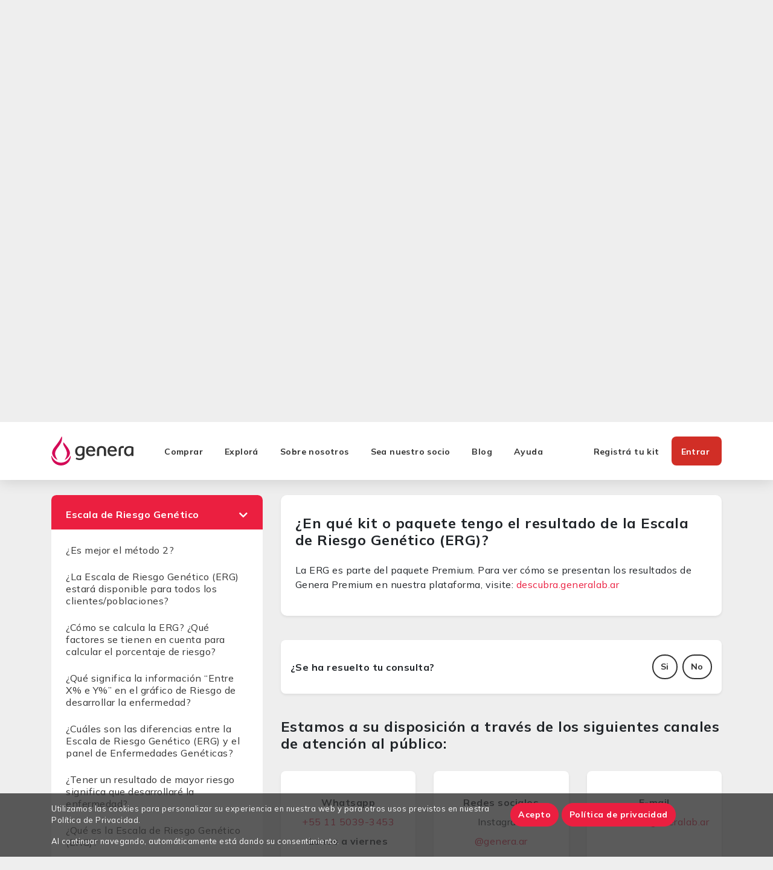

--- FILE ---
content_type: text/html; charset=UTF-8
request_url: https://generalab.ar/ayuda/en-que-kit-o-paquete-tengo-el-resultado-de-la-escala-de-riesgo-genetico-erg/
body_size: 45479
content:
<!doctype html>
<html lang="es-AR">
<head>
  <meta charset="utf-8">
  <meta http-equiv="x-ua-compatible" content="ie=edge">
  <meta name="viewport" content="width=device-width, initial-scale=1, shrink-to-fit=no">
  <meta name='robots' content='index, follow, max-image-preview:large, max-snippet:-1, max-video-preview:-1' />
	<style>img:is([sizes="auto" i], [sizes^="auto," i]) { contain-intrinsic-size: 3000px 1500px }</style>
	
	<!-- This site is optimized with the Yoast SEO Premium plugin v23.9 (Yoast SEO v23.9) - https://yoast.com/wordpress/plugins/seo/ -->
	<title>¿En qué kit o paquete tengo el resultado de la Escala de Riesgo Genético (ERG)? - Genera</title>
	<link rel="canonical" href="https://generalab.ar/ayuda/en-que-kit-o-paquete-tengo-el-resultado-de-la-escala-de-riesgo-genetico-erg/" />
	<meta property="og:locale" content="es_ES" />
	<meta property="og:type" content="article" />
	<meta property="og:title" content="¿En qué kit o paquete tengo el resultado de la Escala de Riesgo Genético (ERG)?" />
	<meta property="og:description" content="La ERG es parte del paquete Premium. Para ver cómo se presentan los resultados de Genera Premium en nuestra plataforma, visite: descubra.generalab.ar" />
	<meta property="og:url" content="https://generalab.ar/ayuda/en-que-kit-o-paquete-tengo-el-resultado-de-la-escala-de-riesgo-genetico-erg/" />
	<meta property="og:site_name" content="Genera" />
	<meta property="article:modified_time" content="2025-01-28T20:23:51+00:00" />
	<meta name="twitter:card" content="summary_large_image" />
	<meta name="twitter:label1" content="Tiempo de lectura" />
	<meta name="twitter:data1" content="1 minuto" />
	<script type="application/ld+json" class="yoast-schema-graph">{"@context":"https://schema.org","@graph":[{"@type":"WebPage","@id":"https://generalab.ar/ayuda/en-que-kit-o-paquete-tengo-el-resultado-de-la-escala-de-riesgo-genetico-erg/","url":"https://generalab.ar/ayuda/en-que-kit-o-paquete-tengo-el-resultado-de-la-escala-de-riesgo-genetico-erg/","name":"¿En qué kit o paquete tengo el resultado de la Escala de Riesgo Genético (ERG)? - Genera","isPartOf":{"@id":"https://generalab.ar/#website"},"datePublished":"2022-05-12T16:12:53+00:00","dateModified":"2025-01-28T20:23:51+00:00","breadcrumb":{"@id":"https://generalab.ar/ayuda/en-que-kit-o-paquete-tengo-el-resultado-de-la-escala-de-riesgo-genetico-erg/#breadcrumb"},"inLanguage":"es-AR","potentialAction":[{"@type":"ReadAction","target":["https://generalab.ar/ayuda/en-que-kit-o-paquete-tengo-el-resultado-de-la-escala-de-riesgo-genetico-erg/"]}]},{"@type":"BreadcrumbList","@id":"https://generalab.ar/ayuda/en-que-kit-o-paquete-tengo-el-resultado-de-la-escala-de-riesgo-genetico-erg/#breadcrumb","itemListElement":[{"@type":"ListItem","position":1,"name":"Inicio","item":"https://generalab.ar/"},{"@type":"ListItem","position":2,"name":"Dúvidas","item":"https://generalab.ar/ayuda/"},{"@type":"ListItem","position":3,"name":"¿En qué kit o paquete tengo el resultado de la Escala de Riesgo Genético (ERG)?"}]},{"@type":"WebSite","@id":"https://generalab.ar/#website","url":"https://generalab.ar/","name":"Genera","description":"Descubre tu ADN","potentialAction":[{"@type":"SearchAction","target":{"@type":"EntryPoint","urlTemplate":"https://generalab.ar/?s={search_term_string}"},"query-input":{"@type":"PropertyValueSpecification","valueRequired":true,"valueName":"search_term_string"}}],"inLanguage":"es-AR"}]}</script>
	<!-- / Yoast SEO Premium plugin. -->


<link rel='dns-prefetch' href='//www.genera.com.br' />
<link rel='dns-prefetch' href='//maf.pagosonline.net' />
<link rel='dns-prefetch' href='//ecommerce.cdn.genera.com.br' />
<link rel="alternate" type="application/rss+xml" title="Genera &raquo; ¿En qué kit o paquete tengo el resultado de la Escala de Riesgo Genético (ERG)? RSS de los comentarios" href="https://generalab.ar/ayuda/en-que-kit-o-paquete-tengo-el-resultado-de-la-escala-de-riesgo-genetico-erg/feed/" />
<link rel='stylesheet' id='wc-blocks-integration-css' href='https://www.genera.com.br/app/plugins/woocommerce-subscriptions/build/index.css?ver=8.3.0' type='text/css' media='all' />
<link rel='stylesheet' id='wcsg-blocks-integration-css' href='https://www.genera.com.br/app/plugins/woocommerce-subscriptions/build/gifting-blocks-checkout.css?ver=8.3.0' type='text/css' media='all' />
<link rel='stylesheet' id='wp-block-library-css' href='https://generalab.ar/wp/wp-includes/css/dist/block-library/style.min.css?ver=6.8.2' type='text/css' media='all' />
<link rel='stylesheet' id='genera-components-css' href='https://ecommerce.cdn.genera.com.br/genera-components/prod-2.5.5/main.css?ver=3.37.2' type='text/css' media='all' />
<link rel='stylesheet' id='genera-blocks-style-css' href='https://ecommerce.cdn.genera.com.br/assets/genera-blocks/style.css?ver=3.8' type='text/css' media='all' />
<link rel='stylesheet' id='wc_mercadopago_checkout_components-css' href='https://www.genera.com.br/app/plugins/woocommerce-mercadopago/assets/css/checkouts/mp-plugins-components.min.css?ver=7.10.2' type='text/css' media='all' />
<style id='global-styles-inline-css' type='text/css'>
:root{--wp--preset--aspect-ratio--square: 1;--wp--preset--aspect-ratio--4-3: 4/3;--wp--preset--aspect-ratio--3-4: 3/4;--wp--preset--aspect-ratio--3-2: 3/2;--wp--preset--aspect-ratio--2-3: 2/3;--wp--preset--aspect-ratio--16-9: 16/9;--wp--preset--aspect-ratio--9-16: 9/16;--wp--preset--color--black: #000000;--wp--preset--color--cyan-bluish-gray: #abb8c3;--wp--preset--color--white: #fff;--wp--preset--color--pale-pink: #f78da7;--wp--preset--color--vivid-red: #cf2e2e;--wp--preset--color--luminous-vivid-orange: #ff6900;--wp--preset--color--luminous-vivid-amber: #fcb900;--wp--preset--color--light-green-cyan: #7bdcb5;--wp--preset--color--vivid-green-cyan: #00d084;--wp--preset--color--pale-cyan-blue: #8ed1fc;--wp--preset--color--vivid-cyan-blue: #0693e3;--wp--preset--color--vivid-purple: #9b51e0;--wp--preset--color--primary: #d12e26;--wp--preset--color--secondary: #74285c;--wp--preset--color--pink: #D40A57;--wp--preset--color--cyan: #00B6D8;--wp--preset--color--success: #00632b;--wp--preset--color--lime: #2BAD3D;--wp--preset--color--orange: #F57900;--wp--preset--color--judaica: #f69831;--wp--preset--color--warning: #ebca1f;--wp--preset--color--eggplant: #3D1436;--wp--preset--color--purple: #74285c;--wp--preset--color--magenta: #A24FC4;--wp--preset--color--dark: #333;--wp--preset--color--metal-grey: #4f4f4f;--wp--preset--color--dark-grey: #565656;--wp--preset--color--silver-grey: #757575;--wp--preset--color--grey: #ababab;--wp--preset--color--grey-silver: #e1e1e1;--wp--preset--color--platinum: #eae8e8;--wp--preset--color--light-platinum: #f7f7f7;--wp--preset--gradient--vivid-cyan-blue-to-vivid-purple: linear-gradient(135deg,rgba(6,147,227,1) 0%,rgb(155,81,224) 100%);--wp--preset--gradient--light-green-cyan-to-vivid-green-cyan: linear-gradient(135deg,rgb(122,220,180) 0%,rgb(0,208,130) 100%);--wp--preset--gradient--luminous-vivid-amber-to-luminous-vivid-orange: linear-gradient(135deg,rgba(252,185,0,1) 0%,rgba(255,105,0,1) 100%);--wp--preset--gradient--luminous-vivid-orange-to-vivid-red: linear-gradient(135deg,rgba(255,105,0,1) 0%,rgb(207,46,46) 100%);--wp--preset--gradient--very-light-gray-to-cyan-bluish-gray: linear-gradient(135deg,rgb(238,238,238) 0%,rgb(169,184,195) 100%);--wp--preset--gradient--cool-to-warm-spectrum: linear-gradient(135deg,rgb(74,234,220) 0%,rgb(151,120,209) 20%,rgb(207,42,186) 40%,rgb(238,44,130) 60%,rgb(251,105,98) 80%,rgb(254,248,76) 100%);--wp--preset--gradient--blush-light-purple: linear-gradient(135deg,rgb(255,206,236) 0%,rgb(152,150,240) 100%);--wp--preset--gradient--blush-bordeaux: linear-gradient(135deg,rgb(254,205,165) 0%,rgb(254,45,45) 50%,rgb(107,0,62) 100%);--wp--preset--gradient--luminous-dusk: linear-gradient(135deg,rgb(255,203,112) 0%,rgb(199,81,192) 50%,rgb(65,88,208) 100%);--wp--preset--gradient--pale-ocean: linear-gradient(135deg,rgb(255,245,203) 0%,rgb(182,227,212) 50%,rgb(51,167,181) 100%);--wp--preset--gradient--electric-grass: linear-gradient(135deg,rgb(202,248,128) 0%,rgb(113,206,126) 100%);--wp--preset--gradient--midnight: linear-gradient(135deg,rgb(2,3,129) 0%,rgb(40,116,252) 100%);--wp--preset--gradient--gradient-primary: linear-gradient(90deg, #d12e26 0%, #eb6d3b 100%);--wp--preset--gradient--gradient-secondary: linear-gradient(91.15deg, #74285c -21.75%, #d12e26 118.2%);--wp--preset--font-size--small: 13px;--wp--preset--font-size--medium: 20px;--wp--preset--font-size--large: 36px;--wp--preset--font-size--x-large: 42px;--wp--preset--font-size--body-1: 1rem;--wp--preset--font-size--overline: 14px;--wp--preset--font-size--caption: 11px;--wp--preset--font-size--h-1: 32px;--wp--preset--font-size--h-2: 24px;--wp--preset--font-size--h-3: 20px;--wp--preset--font-size--h-4: 16px;--wp--preset--font-size--h-5: 0.875rem;--wp--preset--font-family--mulish-sansserif: "Mulish", sans-serif;--wp--preset--spacing--20: 0.44rem;--wp--preset--spacing--30: 0.67rem;--wp--preset--spacing--40: 1rem;--wp--preset--spacing--50: 1.5rem;--wp--preset--spacing--60: 2.25rem;--wp--preset--spacing--70: 3.38rem;--wp--preset--spacing--80: 5.06rem;--wp--preset--shadow--natural: 6px 6px 9px rgba(0, 0, 0, 0.2);--wp--preset--shadow--deep: 12px 12px 50px rgba(0, 0, 0, 0.4);--wp--preset--shadow--sharp: 6px 6px 0px rgba(0, 0, 0, 0.2);--wp--preset--shadow--outlined: 6px 6px 0px -3px rgba(255, 255, 255, 1), 6px 6px rgba(0, 0, 0, 1);--wp--preset--shadow--crisp: 6px 6px 0px rgba(0, 0, 0, 1);}:root { --wp--style--global--content-size: 1140px;--wp--style--global--wide-size: 1140px; }:where(body) { margin: 0; }.wp-site-blocks > .alignleft { float: left; margin-right: 2em; }.wp-site-blocks > .alignright { float: right; margin-left: 2em; }.wp-site-blocks > .aligncenter { justify-content: center; margin-left: auto; margin-right: auto; }:where(.is-layout-flex){gap: 0.5em;}:where(.is-layout-grid){gap: 0.5em;}.is-layout-flow > .alignleft{float: left;margin-inline-start: 0;margin-inline-end: 2em;}.is-layout-flow > .alignright{float: right;margin-inline-start: 2em;margin-inline-end: 0;}.is-layout-flow > .aligncenter{margin-left: auto !important;margin-right: auto !important;}.is-layout-constrained > .alignleft{float: left;margin-inline-start: 0;margin-inline-end: 2em;}.is-layout-constrained > .alignright{float: right;margin-inline-start: 2em;margin-inline-end: 0;}.is-layout-constrained > .aligncenter{margin-left: auto !important;margin-right: auto !important;}.is-layout-constrained > :where(:not(.alignleft):not(.alignright):not(.alignfull)){max-width: var(--wp--style--global--content-size);margin-left: auto !important;margin-right: auto !important;}.is-layout-constrained > .alignwide{max-width: var(--wp--style--global--wide-size);}body .is-layout-flex{display: flex;}.is-layout-flex{flex-wrap: wrap;align-items: center;}.is-layout-flex > :is(*, div){margin: 0;}body .is-layout-grid{display: grid;}.is-layout-grid > :is(*, div){margin: 0;}body{font-family: var(--wp--preset--font-family--mulish-sansserif);padding-top: 0px;padding-right: 0px;padding-bottom: 0px;padding-left: 0px;}a:where(:not(.wp-element-button)){text-decoration: underline;}:root :where(.wp-element-button, .wp-block-button__link){background-color: #32373c;border-width: 0;color: #fff;font-family: inherit;font-size: inherit;line-height: inherit;padding: calc(0.667em + 2px) calc(1.333em + 2px);text-decoration: none;}.has-black-color{color: var(--wp--preset--color--black) !important;}.has-cyan-bluish-gray-color{color: var(--wp--preset--color--cyan-bluish-gray) !important;}.has-white-color{color: var(--wp--preset--color--white) !important;}.has-pale-pink-color{color: var(--wp--preset--color--pale-pink) !important;}.has-vivid-red-color{color: var(--wp--preset--color--vivid-red) !important;}.has-luminous-vivid-orange-color{color: var(--wp--preset--color--luminous-vivid-orange) !important;}.has-luminous-vivid-amber-color{color: var(--wp--preset--color--luminous-vivid-amber) !important;}.has-light-green-cyan-color{color: var(--wp--preset--color--light-green-cyan) !important;}.has-vivid-green-cyan-color{color: var(--wp--preset--color--vivid-green-cyan) !important;}.has-pale-cyan-blue-color{color: var(--wp--preset--color--pale-cyan-blue) !important;}.has-vivid-cyan-blue-color{color: var(--wp--preset--color--vivid-cyan-blue) !important;}.has-vivid-purple-color{color: var(--wp--preset--color--vivid-purple) !important;}.has-primary-color{color: var(--wp--preset--color--primary) !important;}.has-secondary-color{color: var(--wp--preset--color--secondary) !important;}.has-pink-color{color: var(--wp--preset--color--pink) !important;}.has-cyan-color{color: var(--wp--preset--color--cyan) !important;}.has-success-color{color: var(--wp--preset--color--success) !important;}.has-lime-color{color: var(--wp--preset--color--lime) !important;}.has-orange-color{color: var(--wp--preset--color--orange) !important;}.has-judaica-color{color: var(--wp--preset--color--judaica) !important;}.has-warning-color{color: var(--wp--preset--color--warning) !important;}.has-eggplant-color{color: var(--wp--preset--color--eggplant) !important;}.has-purple-color{color: var(--wp--preset--color--purple) !important;}.has-magenta-color{color: var(--wp--preset--color--magenta) !important;}.has-dark-color{color: var(--wp--preset--color--dark) !important;}.has-metal-grey-color{color: var(--wp--preset--color--metal-grey) !important;}.has-dark-grey-color{color: var(--wp--preset--color--dark-grey) !important;}.has-silver-grey-color{color: var(--wp--preset--color--silver-grey) !important;}.has-grey-color{color: var(--wp--preset--color--grey) !important;}.has-grey-silver-color{color: var(--wp--preset--color--grey-silver) !important;}.has-platinum-color{color: var(--wp--preset--color--platinum) !important;}.has-light-platinum-color{color: var(--wp--preset--color--light-platinum) !important;}.has-black-background-color{background-color: var(--wp--preset--color--black) !important;}.has-cyan-bluish-gray-background-color{background-color: var(--wp--preset--color--cyan-bluish-gray) !important;}.has-white-background-color{background-color: var(--wp--preset--color--white) !important;}.has-pale-pink-background-color{background-color: var(--wp--preset--color--pale-pink) !important;}.has-vivid-red-background-color{background-color: var(--wp--preset--color--vivid-red) !important;}.has-luminous-vivid-orange-background-color{background-color: var(--wp--preset--color--luminous-vivid-orange) !important;}.has-luminous-vivid-amber-background-color{background-color: var(--wp--preset--color--luminous-vivid-amber) !important;}.has-light-green-cyan-background-color{background-color: var(--wp--preset--color--light-green-cyan) !important;}.has-vivid-green-cyan-background-color{background-color: var(--wp--preset--color--vivid-green-cyan) !important;}.has-pale-cyan-blue-background-color{background-color: var(--wp--preset--color--pale-cyan-blue) !important;}.has-vivid-cyan-blue-background-color{background-color: var(--wp--preset--color--vivid-cyan-blue) !important;}.has-vivid-purple-background-color{background-color: var(--wp--preset--color--vivid-purple) !important;}.has-primary-background-color{background-color: var(--wp--preset--color--primary) !important;}.has-secondary-background-color{background-color: var(--wp--preset--color--secondary) !important;}.has-pink-background-color{background-color: var(--wp--preset--color--pink) !important;}.has-cyan-background-color{background-color: var(--wp--preset--color--cyan) !important;}.has-success-background-color{background-color: var(--wp--preset--color--success) !important;}.has-lime-background-color{background-color: var(--wp--preset--color--lime) !important;}.has-orange-background-color{background-color: var(--wp--preset--color--orange) !important;}.has-judaica-background-color{background-color: var(--wp--preset--color--judaica) !important;}.has-warning-background-color{background-color: var(--wp--preset--color--warning) !important;}.has-eggplant-background-color{background-color: var(--wp--preset--color--eggplant) !important;}.has-purple-background-color{background-color: var(--wp--preset--color--purple) !important;}.has-magenta-background-color{background-color: var(--wp--preset--color--magenta) !important;}.has-dark-background-color{background-color: var(--wp--preset--color--dark) !important;}.has-metal-grey-background-color{background-color: var(--wp--preset--color--metal-grey) !important;}.has-dark-grey-background-color{background-color: var(--wp--preset--color--dark-grey) !important;}.has-silver-grey-background-color{background-color: var(--wp--preset--color--silver-grey) !important;}.has-grey-background-color{background-color: var(--wp--preset--color--grey) !important;}.has-grey-silver-background-color{background-color: var(--wp--preset--color--grey-silver) !important;}.has-platinum-background-color{background-color: var(--wp--preset--color--platinum) !important;}.has-light-platinum-background-color{background-color: var(--wp--preset--color--light-platinum) !important;}.has-black-border-color{border-color: var(--wp--preset--color--black) !important;}.has-cyan-bluish-gray-border-color{border-color: var(--wp--preset--color--cyan-bluish-gray) !important;}.has-white-border-color{border-color: var(--wp--preset--color--white) !important;}.has-pale-pink-border-color{border-color: var(--wp--preset--color--pale-pink) !important;}.has-vivid-red-border-color{border-color: var(--wp--preset--color--vivid-red) !important;}.has-luminous-vivid-orange-border-color{border-color: var(--wp--preset--color--luminous-vivid-orange) !important;}.has-luminous-vivid-amber-border-color{border-color: var(--wp--preset--color--luminous-vivid-amber) !important;}.has-light-green-cyan-border-color{border-color: var(--wp--preset--color--light-green-cyan) !important;}.has-vivid-green-cyan-border-color{border-color: var(--wp--preset--color--vivid-green-cyan) !important;}.has-pale-cyan-blue-border-color{border-color: var(--wp--preset--color--pale-cyan-blue) !important;}.has-vivid-cyan-blue-border-color{border-color: var(--wp--preset--color--vivid-cyan-blue) !important;}.has-vivid-purple-border-color{border-color: var(--wp--preset--color--vivid-purple) !important;}.has-primary-border-color{border-color: var(--wp--preset--color--primary) !important;}.has-secondary-border-color{border-color: var(--wp--preset--color--secondary) !important;}.has-pink-border-color{border-color: var(--wp--preset--color--pink) !important;}.has-cyan-border-color{border-color: var(--wp--preset--color--cyan) !important;}.has-success-border-color{border-color: var(--wp--preset--color--success) !important;}.has-lime-border-color{border-color: var(--wp--preset--color--lime) !important;}.has-orange-border-color{border-color: var(--wp--preset--color--orange) !important;}.has-judaica-border-color{border-color: var(--wp--preset--color--judaica) !important;}.has-warning-border-color{border-color: var(--wp--preset--color--warning) !important;}.has-eggplant-border-color{border-color: var(--wp--preset--color--eggplant) !important;}.has-purple-border-color{border-color: var(--wp--preset--color--purple) !important;}.has-magenta-border-color{border-color: var(--wp--preset--color--magenta) !important;}.has-dark-border-color{border-color: var(--wp--preset--color--dark) !important;}.has-metal-grey-border-color{border-color: var(--wp--preset--color--metal-grey) !important;}.has-dark-grey-border-color{border-color: var(--wp--preset--color--dark-grey) !important;}.has-silver-grey-border-color{border-color: var(--wp--preset--color--silver-grey) !important;}.has-grey-border-color{border-color: var(--wp--preset--color--grey) !important;}.has-grey-silver-border-color{border-color: var(--wp--preset--color--grey-silver) !important;}.has-platinum-border-color{border-color: var(--wp--preset--color--platinum) !important;}.has-light-platinum-border-color{border-color: var(--wp--preset--color--light-platinum) !important;}.has-vivid-cyan-blue-to-vivid-purple-gradient-background{background: var(--wp--preset--gradient--vivid-cyan-blue-to-vivid-purple) !important;}.has-light-green-cyan-to-vivid-green-cyan-gradient-background{background: var(--wp--preset--gradient--light-green-cyan-to-vivid-green-cyan) !important;}.has-luminous-vivid-amber-to-luminous-vivid-orange-gradient-background{background: var(--wp--preset--gradient--luminous-vivid-amber-to-luminous-vivid-orange) !important;}.has-luminous-vivid-orange-to-vivid-red-gradient-background{background: var(--wp--preset--gradient--luminous-vivid-orange-to-vivid-red) !important;}.has-very-light-gray-to-cyan-bluish-gray-gradient-background{background: var(--wp--preset--gradient--very-light-gray-to-cyan-bluish-gray) !important;}.has-cool-to-warm-spectrum-gradient-background{background: var(--wp--preset--gradient--cool-to-warm-spectrum) !important;}.has-blush-light-purple-gradient-background{background: var(--wp--preset--gradient--blush-light-purple) !important;}.has-blush-bordeaux-gradient-background{background: var(--wp--preset--gradient--blush-bordeaux) !important;}.has-luminous-dusk-gradient-background{background: var(--wp--preset--gradient--luminous-dusk) !important;}.has-pale-ocean-gradient-background{background: var(--wp--preset--gradient--pale-ocean) !important;}.has-electric-grass-gradient-background{background: var(--wp--preset--gradient--electric-grass) !important;}.has-midnight-gradient-background{background: var(--wp--preset--gradient--midnight) !important;}.has-gradient-primary-gradient-background{background: var(--wp--preset--gradient--gradient-primary) !important;}.has-gradient-secondary-gradient-background{background: var(--wp--preset--gradient--gradient-secondary) !important;}.has-small-font-size{font-size: var(--wp--preset--font-size--small) !important;}.has-medium-font-size{font-size: var(--wp--preset--font-size--medium) !important;}.has-large-font-size{font-size: var(--wp--preset--font-size--large) !important;}.has-x-large-font-size{font-size: var(--wp--preset--font-size--x-large) !important;}.has-body-1-font-size{font-size: var(--wp--preset--font-size--body-1) !important;}.has-overline-font-size{font-size: var(--wp--preset--font-size--overline) !important;}.has-caption-font-size{font-size: var(--wp--preset--font-size--caption) !important;}.has-h-1-font-size{font-size: var(--wp--preset--font-size--h-1) !important;}.has-h-2-font-size{font-size: var(--wp--preset--font-size--h-2) !important;}.has-h-3-font-size{font-size: var(--wp--preset--font-size--h-3) !important;}.has-h-4-font-size{font-size: var(--wp--preset--font-size--h-4) !important;}.has-h-5-font-size{font-size: var(--wp--preset--font-size--h-5) !important;}.has-mulish-sansserif-font-family{font-family: var(--wp--preset--font-family--mulish-sansserif) !important;}
:where(.wp-block-post-template.is-layout-flex){gap: 1.25em;}:where(.wp-block-post-template.is-layout-grid){gap: 1.25em;}
:where(.wp-block-columns.is-layout-flex){gap: 2em;}:where(.wp-block-columns.is-layout-grid){gap: 2em;}
:root :where(.wp-block-pullquote){font-size: 1.5em;line-height: 1.6;}
</style>
<link rel='stylesheet' id='genera-wp-companion-css' href='https://ecommerce.cdn.genera.com.br/assets/genera-wp-companion/css/styles.css?ver=2.14.0' type='text/css' media='all' />
<link rel='stylesheet' id='wp-components-css' href='https://generalab.ar/wp/wp-includes/css/dist/components/style.min.css?ver=6.8.2' type='text/css' media='all' />
<link rel='stylesheet' id='woocommerce_subscriptions_gifting-css' href='https://www.genera.com.br/app/plugins/woocommerce-subscriptions/assets/css/gifting/shortcode-checkout.css?ver=9.0.1' type='text/css' media='all' />
<link rel='stylesheet' id='genera-theme-css' href='https://ecommerce.cdn.genera.com.br/assets/genera-theme/styles/main.css?ver=3.37.2' type='text/css' media='all' />
<script type="text/javascript" src="https://generalab.ar/wp/wp-includes/js/dist/vendor/wp-polyfill.min.js?ver=3.15.0" id="wp-polyfill-js"></script>
<script type="text/javascript" src="https://ecommerce.cdn.genera.com.br/genera-components/prod-2.5.5/bundle.js?ver=3.37.2" id="genera-components-js"></script>
<script type="text/javascript" id="genera-blocks-script-js-extra">
/* <![CDATA[ */
var genblocks = {"webp_rewrite":""};
/* ]]> */
</script>
<script type="text/javascript" src="https://ecommerce.cdn.genera.com.br/assets/genera-blocks/script.js?ver=3.8" id="genera-blocks-script-js"></script>
<script type="text/javascript" id="genera-wp-companion-js-extra">
/* <![CDATA[ */
var _genera_ = {"ajax_url":"https:\/\/generalab.ar\/wp\/wp-admin\/admin-ajax.php","cookies_whitelist":["utm_source","utm_medium","utm_campaign","utm_content"],"gtm_nonce":"5ee5bc9468","wc_currency":"ARS"};
/* ]]> */
</script>
<script type="text/javascript" src="https://ecommerce.cdn.genera.com.br/assets/genera-wp-companion/js/scripts.js?ver=2.14.0" id="genera-wp-companion-js"></script>
<script type="text/javascript" src="https://generalab.ar/wp/wp-includes/js/jquery/jquery.min.js?ver=3.7.1" id="jquery-core-js"></script>
<script type="text/javascript" src="https://generalab.ar/wp/wp-includes/js/jquery/jquery-migrate.min.js?ver=3.4.1" id="jquery-migrate-js"></script>
<link rel="https://api.w.org/" href="https://generalab.ar/wp-json/" /><link rel="EditURI" type="application/rsd+xml" title="RSD" href="https://generalab.ar/wp/xmlrpc.php?rsd" />
<meta name="generator" content="WordPress 6.8.2" />
<meta name="generator" content="WooCommerce 9.0.1" />
<link rel='shortlink' href='https://generalab.ar/?p=112703' />
<link rel="alternate" title="oEmbed (JSON)" type="application/json+oembed" href="https://generalab.ar/wp-json/oembed/1.0/embed?url=https%3A%2F%2Fgeneralab.ar%2Fayuda%2Fen-que-kit-o-paquete-tengo-el-resultado-de-la-escala-de-riesgo-genetico-erg%2F" />
<link rel="alternate" title="oEmbed (XML)" type="text/xml+oembed" href="https://generalab.ar/wp-json/oembed/1.0/embed?url=https%3A%2F%2Fgeneralab.ar%2Fayuda%2Fen-que-kit-o-paquete-tengo-el-resultado-de-la-escala-de-riesgo-genetico-erg%2F&#038;format=xml" />
<link rel="preconnect" href="https://ecommerce.cdn.genera.com.br"><!-- Google Tag Manager --> <script> (function (w, d, s, l, i) { w[l] = w[l] || []; w[l].push({ 'gtm.start': new Date().getTime(), event: 'gtm.js' }); var f = d.getElementsByTagName(s)[0], j = d.createElement(s), dl = l != 'dataLayer' ? '&l=' + l : ''; j.async = true; j.src = 'https://www.googletagmanager.com/gtm.js?id=' + i + dl; f.parentNode.insertBefore(j, f); })(window, document, 'script', 'dataLayer', 'GTM-PBQBMH4'); </script> <!-- End Google Tag Manager --><link rel="preconnect" href="https://fonts.gstatic.com"><link href="https://fonts.googleapis.com/css2?family=Mulish:wght@300;400;600;700&family=Open+Sans:wght@400;600;700&display=swap" rel="stylesheet">	<noscript><style>.woocommerce-product-gallery{ opacity: 1 !important; }</style></noscript>
	<style type="text/css">.recentcomments a{display:inline !important;padding:0 !important;margin:0 !important;}</style><link rel="icon" href="https://ecommerce.cdn.genera.com.br/uploads/sites/5/2020/12/genera-sq-200.png" sizes="32x32" />
<link rel="icon" href="https://ecommerce.cdn.genera.com.br/uploads/sites/5/2020/12/genera-sq-200.png" sizes="192x192" />
<link rel="apple-touch-icon" href="https://ecommerce.cdn.genera.com.br/uploads/sites/5/2020/12/genera-sq-200.png" />
<meta name="msapplication-TileImage" content="https://ecommerce.cdn.genera.com.br/uploads/sites/5/2020/12/genera-sq-200.png" />

<!-- Custom Head Scripts -->
<!-- Newsletter Emblule -->
<script>
(function(d,t,u,s,c,f){f=function(m){m=new Date();return m.getFullYear()+''+(m.getMonth()+1)+''+m.getDate()+'T'+m.getHours()+''+m.getMinutes()+''+m.getSeconds()};
u='https://widgets-static.embluemail.com/accounts/2616567FD783DB3CEF/scripts/sw_26165.js?ts='+f();s=d.createElement(t);
s.async=1;s.src=u;c=d.getElementsByTagName(t)[0];c.parentNode.insertBefore(s,c);})(document,'script');
</script>
<!-- End Newsletter Emblule -->

<!-- Meta Pixel -->
<script>
!function(f,b,e,v,n,t,s)
{if(f.fbq)return;n=f.fbq=function(){n.callMethod?
n.callMethod.apply(n,arguments):n.queue.push(arguments)};
if(!f._fbq)f._fbq=n;n.push=n;n.loaded=!0;n.version='2.0';
n.queue=[];t=b.createElement(e);t.async=!0;
t.src=v;s=b.getElementsByTagName(e)[0];
s.parentNode.insertBefore(t,s)}(window,document,'script',
'https://connect.facebook.net/en_US/fbevents.js');
 fbq('init', '4409722315753865'); 
fbq('track', 'PageView');
</script>
<!-- End Meta Pixel -->

<!-- Google Tag Manager -->
<script>(function(w,d,s,l,i){w[l]=w[l]||[];w[l].push({'gtm.start':
new Date().getTime(),event:'gtm.js'});var f=d.getElementsByTagName(s)[0],
j=d.createElement(s),dl=l!='dataLayer'?'&l='+l:'';j.async=true;j.src=
'https://www.googletagmanager.com/gtm.js?id='+i+dl;f.parentNode.insertBefore(j,f);
})(window,document,'script','dataLayer','GTM-PGBWRT49');</script>
<!-- End Google Tag Manager -->

<!-- Título Dinámico -->
<script>
(function () {
  // Título original 
  const originalTitle = document.title;
  const awayTitle = "¡No te vayas!";
  let restoreTimeout = null;
  function onHide() {
    // Cambiá el título cuando no está visible
    document.title = awayTitle;
    //  cambiar el favicon
    // setFavicon("/favicon-away.ico");
  }
  function onShow() {
    // Restaura
    clearTimeout(restoreTimeout);
    restoreTimeout = setTimeout(() => {
      document.title = originalTitle;
      // setFavicon("/favicon.ico");
    }, 150); // delay para evitar parpadeos
  }
  // Page Visibility API
  document.addEventListener("visibilitychange", () => {
    if (document.visibilityState === "hidden") onHide();
    else onShow();
  });
  // Fallbacks
  window.addEventListener("blur", onHide);
  window.addEventListener("focus", onShow);
  // helper favicon
  function setFavicon(href) {
    let link = document.querySelector("link[rel~='icon']");
    if (!link) {
      link = document.createElement("link");
      link.rel = "icon";
      document.head.appendChild(link);
    }
    link.href = href;
  }
})();
</script>
		<style type="text/css" id="wp-custom-css">
			#mp-tax-cft-text {
	font-size: 12px !important;
}

.single-product #main .product .related.products {
	display: none;
}

/* Resalta item en producto 144983 */
.postid-144983 .exams-list > *:nth-child(4) .h5,
.postid-144983 .exams-list > *:nth-child(4) p,
.postid-144983 .exams-list > *:nth-child(4) .gen-text,
.postid-144983 .exams-list > *:nth-child(4) .gen-heading {
    color: #e91e63 !important;
    font-weight: bold !important;
    --text-color: #e91e63 !important;
}		</style>
		</head>
<body class="wp-singular question-template-default single single-question postid-112703 wp-theme-genera-themeresources help-center help-page theme-genera-theme/resources woocommerce-no-js en-que-kit-o-paquete-tengo-el-resultado-de-la-escala-de-riesgo-genetico-erg app-data index-data singular-data single-data single-question-data single-question-en-que-kit-o-paquete-tengo-el-resultado-de-la-escala-de-riesgo-genetico-erg-data">
  <!-- Google Tag Manager (noscript) --><noscript><iframe src='https://www.googletagmanager.com/ns.html?id=GTM-PBQBMH4' height='0' width='0' style='display:none;visibility:hidden'></iframe></noscript> <!-- End Google Tag Manager (noscript) -->  <header class="header-nav main-nav">
  <div class="container">
    <div class="header-container">
      <div class="header-left">
        <a class="brand-logo" href="https://generalab.ar/" data-ic-trigger="topo-home">
          <svg width="159" height="56" viewBox="0 0 159 56" fill="none" xmlns="http://www.w3.org/2000/svg" class="genera-logo">
<g clip-path="url(#clip0_2_664)">
<path class="text" d="M50.3258 44.9131C48.9657 44.5239 47.9173 43.9978 47.1807 43.338L48.6142 40.4826C49.2774 41.0695 50.1333 41.5196 51.1908 41.8358C52.2453 42.152 53.4343 42.3132 54.7609 42.3132C56.5275 42.3132 57.8388 41.9331 58.771 41.2702C61.3018 39.467 60.1312 36.0856 60.1312 36.0856C58.4531 37.2137 55.7053 37.8493 54.4277 37.8493C52.8322 37.8493 51.4048 37.4722 50.1424 36.715C48.8801 35.9579 47.8928 34.8662 47.1807 33.4401C46.4685 32.0139 46.1139 30.3475 46.1139 28.444C46.1139 26.4431 46.5357 24.6794 47.3824 23.156C48.229 21.6325 49.4364 20.4466 51.0074 19.6043C52.5754 18.762 54.4399 18.3423 56.6009 18.3423C57.9244 18.3423 59.2754 18.5308 60.6477 18.911C62.0201 19.2911 63.2244 19.808 64.2545 20.4679V38.1077C64.2545 40.4249 63.3895 42.2372 61.6595 43.5417C59.9295 44.8462 57.6309 45.5 54.7609 45.5C53.1653 45.5 51.689 45.3054 50.3289 44.9131H50.3258ZM58.8963 32.9292C59.7919 31.8193 60.2382 30.2381 60.2382 28.1885V22.5143C59.798 22.2224 59.2509 21.9974 58.5999 21.8362C57.9488 21.6781 57.2458 21.599 56.4847 21.599C54.4735 21.599 52.9361 22.192 51.8663 23.3749C50.7996 24.5578 50.2647 26.2363 50.2647 28.4075C50.2647 30.384 50.7232 31.9105 51.6432 32.9839C52.5632 34.0573 53.7828 34.5956 55.3049 34.5956C56.8271 34.5956 57.9977 34.0421 58.8933 32.9292H58.8963Z" fill="#3D1435"/>
<path class="text" d="M71.6543 36.8975C70.1841 36.0917 69.0532 34.9453 68.2707 33.4583C67.4852 31.9713 67.094 30.2259 67.094 28.225C67.094 26.2242 67.4791 24.5152 68.2524 23.0282C69.0257 21.5413 70.1047 20.3888 71.4893 19.5708C72.8739 18.7528 74.4755 18.3454 76.2911 18.3454C78.2289 18.3454 79.8825 18.7893 81.2579 19.6803C82.6303 20.5712 83.6482 21.8271 84.3114 23.4509C84.9747 25.0747 85.2559 26.96 85.1581 29.1069H71.1408C71.1041 33.4765 75.1388 34.8175 76.8076 34.8175C78.0333 34.8175 79.1428 34.5743 80.1362 34.0847C81.1296 33.5982 81.8968 32.9991 82.4347 32.2906L84.7149 34.5956C83.9049 35.6447 82.7954 36.493 81.3863 37.1377C79.9773 37.7854 78.449 38.1077 76.8046 38.1077C74.8423 38.1077 73.1245 37.7063 71.6543 36.9005V36.8975ZM80.9248 26.3215C80.8025 24.8345 80.3288 23.6668 79.5096 22.8275C78.6874 21.9852 77.6146 21.5656 76.2911 21.5656C74.9676 21.5656 73.7939 21.9639 72.9258 22.7546C72.0547 23.5482 71.4954 24.7372 71.2509 26.3245H80.9278L80.9248 26.3215Z" fill="#3D1435"/>
<path class="text" d="M113.33 36.8975C111.86 36.0917 110.729 34.9453 109.947 33.4583C109.161 31.9713 108.77 30.2259 108.77 28.225C108.77 26.2242 109.155 24.5152 109.928 23.0282C110.702 21.5413 111.78 20.3888 113.165 19.5708C114.55 18.7528 116.151 18.3454 117.967 18.3454C119.905 18.3454 121.558 18.7893 122.934 19.6803C124.306 20.5712 125.324 21.8271 125.987 23.4509C126.651 25.0747 126.932 26.96 126.834 29.1069H112.817C112.963 31.0348 113.529 32.467 114.51 33.4066C115.491 34.3462 116.815 34.8145 118.483 34.8145C119.709 34.8145 120.819 34.5712 121.812 34.0817C122.805 33.5951 123.573 32.9961 124.111 32.2876L126.391 34.5925C125.581 35.6416 124.471 36.49 123.062 37.1347C121.653 37.7824 120.125 38.1047 118.48 38.1047C116.518 38.1047 114.8 37.7033 113.33 36.8975ZM122.601 26.3215C122.478 24.8345 122.005 23.6668 121.185 22.8275C120.363 21.9852 119.29 21.5656 117.967 21.5656C116.643 21.5656 115.47 21.9639 114.602 22.7546C113.731 23.5482 113.171 24.7372 112.927 26.3245H122.604L122.601 26.3215Z" fill="#3D1435"/>
<path class="text" d="M105.958 37.6668H101.639V26.0113C101.639 23.384 99.7958 21.97 97.158 21.97C94.5203 21.97 92.6772 23.384 92.6772 26.0113V37.6668H88.3583V26.0113C88.3583 21.1855 92.3073 18.4244 97.158 18.4244C102.009 18.4244 105.958 21.1855 105.958 26.0113V37.6668Z" fill="#3D1435"/>
<path class="text" d="M134.399 37.6668H130.294V25.4183C130.294 21.5565 133.442 18.4244 137.324 18.4244H140.167V22.1494H137.263C135.68 22.1494 134.399 23.4266 134.399 24.9987V37.6668Z" fill="#3D1435"/>
<path class="text" d="M155.293 19.0387C153.921 18.6586 152.57 18.4731 151.25 18.4731C149.089 18.4731 147.224 18.8957 145.659 19.735C144.088 20.5773 142.881 21.7633 142.034 23.2837C141.187 24.8102 140.827 26.5738 140.766 28.5717C140.61 33.5739 143.498 36.1434 144.794 36.8427C151.078 40.2363 154.89 35.0973 154.89 35.0973V37.679H158.9V20.5956C157.87 19.9357 156.669 19.4188 155.293 19.0387ZM154.89 28.3162C154.89 30.3658 154.444 31.947 153.548 33.0599C152.649 34.1699 151.454 34.7233 149.96 34.7233C148.465 34.7233 147.221 34.1851 146.298 33.1116C145.378 32.0413 144.916 30.5148 144.916 28.5382C144.916 26.3671 145.448 24.6885 146.521 23.5056C147.588 22.3228 149.125 21.7298 151.136 21.7298C153.148 21.7298 154.45 22.3532 154.89 22.6451V28.3162Z" fill="#3D1435"/>
<path class="brand" d="M32.5307 50.3136C28.9729 53.9261 23.9602 56 18.7763 56C13.5924 56 8.61636 53.9687 5.08912 50.4322C1.72082 47.0539 -0.0397483 42.6629 -1.33761e-05 37.7307C-1.33761e-05 37.5543 0.119191 37.4114 0.293414 37.3749C0.46458 37.3384 0.635746 37.4266 0.709102 37.5847C4.41056 45.798 10.8874 50.5113 18.4798 50.5113H18.4859C26.5735 50.5113 33.09 45.9227 36.8404 37.5877C36.9107 37.4266 37.0819 37.3414 37.253 37.3749C37.4242 37.4114 37.5434 37.5513 37.5464 37.7276C37.6473 42.4592 35.8654 46.9261 32.5307 50.3136Z" fill="#D30957"/>
<path class="brand" d="M1.79114 34.1273C0.745809 30.2533 2.42996 25.4974 6.19561 20.6442C9.17879 16.8006 16.3433 8.05517 19.8247 0.209814C19.8981 0.0486495 20.0723 -0.0304122 20.2434 0.0121595C20.4177 0.0516903 20.5002 0.200691 20.5308 0.374019C23.0127 15.4991 6.31787 23.0921 7.26234 33.7259C7.53743 36.8154 8.86396 40.1238 11.7952 44.4448C11.893 44.5877 11.8777 44.7732 11.7616 44.901C11.6882 44.98 11.5904 45.0195 11.4926 45.0195C11.4315 45.0195 11.3734 45.0013 11.3122 44.9709C5.69128 42.0669 2.90067 38.2385 1.7942 34.1273H1.79114Z" fill="#D30957"/>
<path class="brand" d="M23.3122 11.7711C23.3641 11.6373 23.4406 11.5187 23.5812 11.4822C23.7187 11.4457 23.8654 11.4883 23.9571 11.6008L24.0519 11.7102C32.2923 21.3375 36.8801 27.9483 35.9082 33.3336C34.8323 39.3058 29.4925 43.3592 26.4757 44.9709C26.1609 45.1412 25.8277 44.7854 26.0386 44.4965C28.0101 41.7811 31.3448 35.4652 29.9602 29.9887C27.6861 21.0061 21.3866 16.8553 23.3122 11.7711Z" fill="#D30957"/>
</g>
<defs>
<clipPath id="clip0_2_664">
<rect width="158.9" height="56" fill="white"/>
</clipPath>
</defs>
</svg>        </a>
                <nav class="nav-primary d-none d-lg-flex nav-has-tooltip site-nav" data-poppers="true">
          <div class="menu-menu-header-container"><ul id="menu-menu-header" class="nav nav-header"><li id="menu-item-34134" class="menu-item menu-item-type-custom menu-item-object-custom menu-item-34134"><a href="https://generalab.ar/paquetes" data-ic-trigger="topo-menu">Comprar</a></li>
<li id="menu-item-34256" class="menu-item menu-item-type-custom menu-item-object-custom menu-item-has-children menu-item-34256"><a aria-expanded="false" data-toggle-target="self" data-class="open" data-ic-trigger="topo-menu">Explorá</a>
<ul class="sub-menu">
	<li id="menu-item-133438" class="menu-item menu-item-type-post_type menu-item-object-page menu-item-133438"><a href="https://generalab.ar/ancestralidad/" data-ic-trigger="topo-exames">Test de Ancestralidad</a></li>
	<li id="menu-item-133437" class="menu-item menu-item-type-post_type menu-item-object-page menu-item-133437"><a href="https://generalab.ar/bienestar/" data-ic-trigger="topo-exames">Test de Bienestar</a></li>
	<li id="menu-item-133436" class="menu-item menu-item-type-post_type menu-item-object-page menu-item-133436"><a href="https://generalab.ar/salud/" data-ic-trigger="topo-exames">Test de Salud</a></li>
	<li id="menu-item-145135" class="menu-item menu-item-type-post_type menu-item-object-page menu-item-145135"><a href="https://generalab.ar/octubre-rosa/" data-ic-trigger="topo-exames">Octubre Rosa</a></li>
</ul>
</li>
<li id="menu-item-144449" class="menu-item menu-item-type-post_type menu-item-object-page menu-item-144449"><a href="https://generalab.ar/sobre-nosotros/" data-ic-trigger="topo-menu">Sobre nosotros</a></li>
<li id="menu-item-120888" class="menu-item menu-item-type-post_type menu-item-object-page menu-item-120888"><a href="https://generalab.ar/asociados/" data-ic-trigger="topo-menu">Sea nuestro socio</a></li>
<li id="menu-item-127654" class="menu-item menu-item-type-post_type menu-item-object-page current_page_parent menu-item-127654"><a href="https://generalab.ar/blog/" data-ic-trigger="topo-menu">Blog</a></li>
<li id="menu-item-112781" class="menu-item menu-item-type-custom menu-item-object-custom menu-item-112781"><a href="https://generalab.ar/ayuda" data-ic-trigger="topo-menu">Ayuda</a></li>
</ul></div>
        </nav>
              </div>
      <div class="header-links d-flex align-items-center justify-content-end">
                <nav class="nav-primary d-none d-lg-flex nav-has-tooltip site-nav" data-poppers="true" data-popper-placement="bottom-end">
          <div class="menu-menu-header-secundario-container"><ul id="menu-menu-header-secundario" class="nav nav-header"><li id="menu-item-36434" class="menu-item menu-item-type-custom menu-item-object-custom menu-item-36434"><a href="https://resultados.generalab.ar/registrate">Registrá tu kit</a></li>
<li id="menu-item-36435" class="menu-button menu-item menu-item-type-custom menu-item-object-custom menu-item-36435"><a href="https://resultados.generalab.ar/">Entrar</a></li>
</ul></div>
        </nav>
                <span id="menu-toggle" class="d-lg-none">
          <svg class="d-none on"><use xlink:href="#hamburguer"></use></svg>
          <svg class="d-none off"><use xlink:href="#close"></use></svg>
        </span>
      </div>
    </div>
  </div>
</header>
<div id="main-nav-mobile" class="nav nav-mobile">
  <div class="nav-content">
        <nav class="nav-primary">
      <div class="menu-menu-header-container">
        <div class="menu-menu-header-container"><ul id="menu-menu-header-1" class="nav nav-header"><li class="menu-item menu-item-type-custom menu-item-object-custom menu-item-34134"><a href="https://generalab.ar/paquetes" data-ic-trigger="topo-menu">Comprar</a></li>
<li class="menu-item menu-item-type-custom menu-item-object-custom menu-item-has-children menu-item-34256"><a aria-expanded="false" data-toggle-target="self" data-class="open" data-ic-trigger="topo-menu">Explorá</a>
<ul class="sub-menu">
	<li class="menu-item menu-item-type-post_type menu-item-object-page menu-item-133438"><a href="https://generalab.ar/ancestralidad/" data-ic-trigger="topo-exames">Test de Ancestralidad</a></li>
	<li class="menu-item menu-item-type-post_type menu-item-object-page menu-item-133437"><a href="https://generalab.ar/bienestar/" data-ic-trigger="topo-exames">Test de Bienestar</a></li>
	<li class="menu-item menu-item-type-post_type menu-item-object-page menu-item-133436"><a href="https://generalab.ar/salud/" data-ic-trigger="topo-exames">Test de Salud</a></li>
	<li class="menu-item menu-item-type-post_type menu-item-object-page menu-item-145135"><a href="https://generalab.ar/octubre-rosa/" data-ic-trigger="topo-exames">Octubre Rosa</a></li>
</ul>
</li>
<li class="menu-item menu-item-type-post_type menu-item-object-page menu-item-144449"><a href="https://generalab.ar/sobre-nosotros/" data-ic-trigger="topo-menu">Sobre nosotros</a></li>
<li class="menu-item menu-item-type-post_type menu-item-object-page menu-item-120888"><a href="https://generalab.ar/asociados/" data-ic-trigger="topo-menu">Sea nuestro socio</a></li>
<li class="menu-item menu-item-type-post_type menu-item-object-page current_page_parent menu-item-127654"><a href="https://generalab.ar/blog/" data-ic-trigger="topo-menu">Blog</a></li>
<li class="menu-item menu-item-type-custom menu-item-object-custom menu-item-112781"><a href="https://generalab.ar/ayuda" data-ic-trigger="topo-menu">Ayuda</a></li>
</ul></div>
      </div>
    </nav>
            <nav class="nav-secondary nav-has-tooltip position-absolute w-100 d-flex justify-content-center align-items-center py-3 site-nav" data-poppers="false">
      <div class="menu-menu-header-secundario-container"><ul id="menu-menu-header-secundario-1" class="nav nav-header"><li class="menu-item menu-item-type-custom menu-item-object-custom menu-item-36434"><a href="https://resultados.generalab.ar/registrate">Registrá tu kit</a></li>
<li class="menu-button menu-item menu-item-type-custom menu-item-object-custom menu-item-36435"><a href="https://resultados.generalab.ar/">Entrar</a></li>
</ul></div>
    </nav>
      </div>
</div>
<div id="light-up-after-me"></div>
  <div class="wrap" role="document">
    <section class="search">
    <div class="container">
        <div class="row d-flex justify-content-center align-items-center">
            <div class="col-md-6">
                <form id="search-form">
                    <div class="text-center">
                        <label class="h4 text-white font-weight-bold w-100"
                            for="search-input">¿Cómo podemos ayudarte?</label>
                        <input class="form-control" id="search-input" type="search"
                            placeholder="Búsqueda"
                            data-notFound="No se han encontrado resultados.">
                    </div>
                </form>
                <div id="results" class="position-relative">
                    <div class="card w-100 shadow-sm overflow-hidden position-absolute">
                        <div id="search-results"></div>
                    </div>
                </div>
            </div>
        </div>
    </div>
</section>
    <div class="container">
      <div class="row mb-3">
    <div class="col-md">
        <h2 class="title mb-3">Preguntas frecuentes</h2>
    </div>
</div>
<div class="row mb-4 popular-questions">
        <div class="col mb-3">
        <a class="font-weight-bold text-dark" href="https://generalab.ar/ayuda/cuanto-tiempo-demora-el-kit-en-llegar-a-mi-casa/">
            <div class="card h-100 shadow-sm">
                <div class="card-body px-3 py-4 d-flex justify-content-center align-items-center text-center">
                    <span>¿Cuánto tiempo demora el kit en llegar a mi casa?</span>
                </div>
            </div>
        </a>
    </div>
        <div class="col mb-3">
        <a class="font-weight-bold text-dark" href="https://generalab.ar/ayuda/adonde-tengo-que-enviar-mis-muestras/">
            <div class="card h-100 shadow-sm">
                <div class="card-body px-3 py-4 d-flex justify-content-center align-items-center text-center">
                    <span>¿Adónde tengo que enviar mis muestras?</span>
                </div>
            </div>
        </a>
    </div>
        <div class="col mb-3">
        <a class="font-weight-bold text-dark" href="https://generalab.ar/ayuda/esta-incluido-el-envio-para-devolver-mis-muestras-al-laboratorio/">
            <div class="card h-100 shadow-sm">
                <div class="card-body px-3 py-4 d-flex justify-content-center align-items-center text-center">
                    <span>¿Está incluido el envío para devolver mis muestras al laboratorio?</span>
                </div>
            </div>
        </a>
    </div>
        <div class="col mb-3">
        <a class="font-weight-bold text-dark" href="https://generalab.ar/ayuda/que-puedo-descubrir-con-los-test-de-genera/">
            <div class="card h-100 shadow-sm">
                <div class="card-body px-3 py-4 d-flex justify-content-center align-items-center text-center">
                    <span>¿Qué puedo descubrir con los test de Genera?</span>
                </div>
            </div>
        </a>
    </div>
        <div class="col mb-3">
        <a class="font-weight-bold text-dark" href="https://generalab.ar/ayuda/como-me-debo-preparar-para-realizar-la-toma-de-muestra/">
            <div class="card h-100 shadow-sm">
                <div class="card-body px-3 py-4 d-flex justify-content-center align-items-center text-center">
                    <span>¿Cómo me debo preparar para realizar la toma de muestra?</span>
                </div>
            </div>
        </a>
    </div>
    </div>
      <div class="content-wrapper row">
        <aside class="sidebar col-md-4">
          <div id="help-sidebar" class="accordion help-center-sidebar">
      <div class="card card-accordion mb-3 mb-md-4">
    <input type="radio" name="radio-help-sidebar" class="d-none hiding-radio" id="escala-de-riesgo-genetico0" value="escala-de-riesgo-genetico0"
      checked>
    <div class="content">
      <div class="card-header p-0">
        <label class="d-block m-0" for="escala-de-riesgo-genetico0">
          <h5 class="font-weight-bold mb-0">
            <div class="text-left question w-100 " >Escala de Riesgo Genético<i class="icon fas"></i></div>
          </h5>
        </label>
      </div>
      <div class="card-body pt-0 pb-4 pl-4 border-radius-0 text-gray-dark">
        <a href='https://generalab.ar/ayuda/112726/' class='d-block'>¿Es mejor el método 2?</a><a href='https://generalab.ar/ayuda/la-escala-de-riesgo-genetico-erg-estara-disponible-para-todos-los-clientes-poblaciones/' class='d-block'>¿La Escala de Riesgo Genético (ERG) estará disponible para todos los clientes/poblaciones?</a><a href='https://generalab.ar/ayuda/como-se-calcula-la-erg-que-factores-se-tienen-en-cuenta-para-calcular-el-porcentaje-de-riesgo/' class='d-block'>¿Cómo se calcula la ERG? ¿Qué factores se tienen en cuenta para calcular el porcentaje de riesgo?</a><a href='https://generalab.ar/ayuda/que-significa-la-informacion-entre-x-e-y-en-el-grafico-de-riesgo-de-desarrollar-la-enfermedad/' class='d-block'>¿Qué significa la información “Entre X% e Y%” en el gráfico de Riesgo de desarrollar la enfermedad?</a><a href='https://generalab.ar/ayuda/cuales-son-las-diferencias-entre-la-escala-de-riesgo-genetico-erg-y-el-panel-de-enfermedades-geneticas/' class='d-block'>¿Cuáles son las diferencias entre la Escala de Riesgo Genético (ERG) y el panel de Enfermedades Genéticas?</a><a href='https://generalab.ar/ayuda/tener-un-resultado-de-mayor-riesgo-significa-que-desarrollare-la-enfermedad/' class='d-block'>¿Tener un resultado de mayor riesgo significa que desarrollaré la enfermedad?</a><a href='https://generalab.ar/ayuda/que-es-la-escala-de-riesgo-genetico-erg/' class='d-block'>¿Qué es la Escala de Riesgo Genético (ERG)?</a><a href='https://generalab.ar/ayuda/como-debo-interpretar-el-grafico-de-contribucion-de-factores-geneticos/' class='d-block'>¿Cómo debo interpretar el gráfico de contribución de factores genéticos?</a><a href='https://generalab.ar/ayuda/se-anadiran-mas-enfermedades-en-el-futuro/' class='d-block'>¿Se añadirán más enfermedades en el futuro?</a><a href='https://generalab.ar/ayuda/como-puedo-interpretar-mis-resultados/' class='d-block'>¿Cómo puedo interpretar mis resultados?</a><a href='https://generalab.ar/ayuda/en-que-kit-o-paquete-tengo-el-resultado-de-la-escala-de-riesgo-genetico-erg/' class='d-block'>¿En qué kit o paquete tengo el resultado de la Escala de Riesgo Genético (ERG)?</a><a href='https://generalab.ar/ayuda/cual-es-el-proposito-de-la-prueba-puedo-usar-la-erg-como-diagnostico/' class='d-block'>¿Cuál es el propósito de la prueba? ¿Puedo usar la ERG como diagnóstico?</a><a href='https://generalab.ar/ayuda/cuales-son-las-enfermedades-analizadas/' class='d-block'>¿Cuáles son las enfermedades analizadas?</a>
      </div>
    </div>
  </div>
      <div class="card card-accordion mb-3 mb-md-4">
    <input type="radio" name="radio-help-sidebar" class="d-none hiding-radio" id="antes-de-comprar1" value="antes-de-comprar1"
      >
    <div class="content">
      <div class="card-header p-0">
        <label class="d-block m-0" for="antes-de-comprar1">
          <h5 class="font-weight-bold mb-0">
            <div class="text-left question w-100 " >Antes de comprar<i class="icon fas"></i></div>
          </h5>
        </label>
      </div>
      <div class="card-body pt-0 pb-4 pl-4 border-radius-0 text-gray-dark">
        <a href='https://generalab.ar/ayuda/cuanto-tiempo-demora-el-kit-en-llegar-a-mi-casa/' class='d-block'>¿Cuánto tiempo demora el kit en llegar a mi casa?</a><a href='https://generalab.ar/ayuda/que-puedo-descubrir-con-los-test-de-genera/' class='d-block'>¿Qué puedo descubrir con los test de Genera?</a><a href='https://generalab.ar/ayuda/mis-datos-estan-seguros/' class='d-block'>¿Mis datos están seguros?</a><a href='https://generalab.ar/ayuda/esta-incluido-el-envio-para-devolver-mis-muestras-al-laboratorio/' class='d-block'>¿Está incluido el envío para devolver mis muestras al laboratorio?</a><a href='https://generalab.ar/ayuda/son-diferentes-los-resultados-de-la-busqueda-de-parientes-segun-el-metodo-elegido/' class='d-block'>¿Son diferentes los resultados de la Búsqueda de Parientes según el método elegido?</a><a href='https://generalab.ar/ayuda/que-puedo-averiguar-con-el-panel-de-ancestralidad/' class='d-block'>¿Qué puedo averiguar con el panel de Ancestralidad?</a><a href='https://generalab.ar/ayuda/que-puedo-averiguar-con-el-panel-de-linajes/' class='d-block'>¿Qué puedo averiguar con el panel de linajes?</a><a href='https://generalab.ar/ayuda/que-puedo-averiguar-con-el-panel-de-enfermedades-geneticas/' class='d-block'>¿Qué puedo averiguar con el panel de Enfermedades Genéticas?</a><a href='https://generalab.ar/ayuda/que-puedo-descubrir-con-genera-farma/' class='d-block'>¿Qué puedo descubrir con Genera Farma?</a><a href='https://generalab.ar/ayuda/que-medicamentos-estan-incluidos-en-genera-farma/' class='d-block'>¿Qué medicamentos están incluidos en Genera Farma?</a><a href='https://generalab.ar/ayuda/puedo-ver-un-ejemplo-de-resultados/' class='d-block'>¿Puedo ver un ejemplo de resultados?</a><a href='https://generalab.ar/ayuda/como-funciona-la-herramienta-de-busqueda-de-parientes/' class='d-block'>¿Cómo funciona la herramienta de Búsqueda de Parientes?</a><a href='https://generalab.ar/ayuda/la-herramienta-de-busqueda-de-parientes-esta-actualizada/' class='d-block'>¿La herramienta de Búsqueda de Parientes está actualizada?</a><a href='https://generalab.ar/ayuda/el-linaje-paterno-tambien-esta-disponible-para-personas-de-sexo-biologico-femenino/' class='d-block'>¿El linaje paterno también está disponible para personas de sexo biológico femenino?</a><a href='https://generalab.ar/ayuda/quiero-regalar-un-kit-como-hago/' class='d-block'>Quiero regalar un kit: ¿Cómo hago?</a><a href='https://generalab.ar/ayuda/cual-es-la-diferencia-entre-el-test-de-ancestralidad-global-y-el-de-linajes/' class='d-block'>¿Cuál es la diferencia entre el test de Ancestralidad global y el de linajes?</a>
      </div>
    </div>
  </div>
      <div class="card card-accordion mb-3 mb-md-4">
    <input type="radio" name="radio-help-sidebar" class="d-none hiding-radio" id="resultados2" value="resultados2"
      >
    <div class="content">
      <div class="card-header p-0">
        <label class="d-block m-0" for="resultados2">
          <h5 class="font-weight-bold mb-0">
            <div class="text-left question w-100 " >Resultados<i class="icon fas"></i></div>
          </h5>
        </label>
      </div>
      <div class="card-body pt-0 pb-4 pl-4 border-radius-0 text-gray-dark">
        <a href='https://generalab.ar/ayuda/cuando-estaran-disponibles-mis-resultados/' class='d-block'>¿Cuándo estarán disponibles mis resultados?</a><a href='https://generalab.ar/ayuda/compre-un-kit-basic-y-quiero-hacerlo-standard-o-premium-eso-es-posible/' class='d-block'>Compré un kit Basic y quiero hacerlo Standard o Premium. ¿Eso es posible?</a><a href='https://generalab.ar/ayuda/es-posible-descargar-y-o-imprimir-mis-resultados/' class='d-block'>¿Es posible descargar y/o imprimir mis resultados?</a><a href='https://generalab.ar/ayuda/es-posible-compartir-mis-resultados-en-las-redes-sociales/' class='d-block'>¿Es posible compartir mis resultados en las redes sociales?</a><a href='https://generalab.ar/ayuda/puedo-obtener-mis-datos-brutos-cual-es-el-formato-del-archivo/' class='d-block'>¿Puedo obtener mis datos brutos? ¿Cuál es el formato del archivo?</a><a href='https://generalab.ar/ayuda/como-obtengo-acceso-a-los-datos-brutos-de-mi-analisis/' class='d-block'>¿Cómo obtengo acceso a los datos brutos de mi análisis?</a><a href='https://generalab.ar/ayuda/se-pueden-utilizar-los-datos-en-plataformas-de-otros-laboratorios/' class='d-block'>¿Se pueden utilizar los datos en plataformas de otros laboratorios?</a><a href='https://generalab.ar/ayuda/puedo-probar-el-vinculo-genetico-mediante-la-prueba-de-ancestralidad/' class='d-block'>¿Puedo probar el vínculo genético mediante la prueba de Ancestralidad?</a><a href='https://generalab.ar/ayuda/las-pruebas-geneticas-de-gemelos-monocigoticos-identicos-y-las-pruebas-realizadas-por-la-misma-persona-pueden-dar-resultados-diferentes/' class='d-block'>¿Las pruebas genéticas de gemelos monocigóticos (idénticos) y las pruebas realizadas por la misma persona pueden dar resultados diferentes?</a><a href='https://generalab.ar/ayuda/se-pueden-volver-a-analizar-mis-muestras-de-saliva/' class='d-block'>¿Se pueden volver a analizar mis muestras de saliva?</a>
      </div>
    </div>
  </div>
      <div class="card card-accordion mb-3 mb-md-4">
    <input type="radio" name="radio-help-sidebar" class="d-none hiding-radio" id="durante-la-compra3" value="durante-la-compra3"
      >
    <div class="content">
      <div class="card-header p-0">
        <label class="d-block m-0" for="durante-la-compra3">
          <h5 class="font-weight-bold mb-0">
            <div class="text-left question w-100 " >Durante la compra<i class="icon fas"></i></div>
          </h5>
        </label>
      </div>
      <div class="card-body pt-0 pb-4 pl-4 border-radius-0 text-gray-dark">
        <a href='https://generalab.ar/ayuda/por-que-mi-cupon-no-es-valido/' class='d-block'>¿Por qué mi cupón no es válido?</a><a href='https://generalab.ar/ayuda/durante-el-pago-ocurrio-un-error-con-la-tarjeta-a-pesar-de-que-cuento-con-limite-disponible-para-realizar-la-transaccion-mi-compra-no-se-completo-que-debo-hacer/' class='d-block'>Durante el pago, ocurrió un error con la tarjeta, a pesar de que cuento con límite disponible para realizar la transacción, mi compra no se completó. ¿Qué debo hacer?</a>
      </div>
    </div>
  </div>
      <div class="card card-accordion mb-3 mb-md-4">
    <input type="radio" name="radio-help-sidebar" class="d-none hiding-radio" id="toma-de-muestra-biologica-y-su-correcta-conservacion4" value="toma-de-muestra-biologica-y-su-correcta-conservacion4"
      >
    <div class="content">
      <div class="card-header p-0">
        <label class="d-block m-0" for="toma-de-muestra-biologica-y-su-correcta-conservacion4">
          <h5 class="font-weight-bold mb-0">
            <div class="text-left question w-100 " >Toma de muestra biológica y su correcta conservación<i class="icon fas"></i></div>
          </h5>
        </label>
      </div>
      <div class="card-body pt-0 pb-4 pl-4 border-radius-0 text-gray-dark">
        <a href='https://generalab.ar/ayuda/adonde-tengo-que-enviar-mis-muestras/' class='d-block'>¿Adónde tengo que enviar mis muestras?</a><a href='https://generalab.ar/ayuda/vivo-lejos-mi-muestra-se-va-a-degradar-hasta-llegar-al-laboratorio/' class='d-block'>Vivo lejos. ¿Mi muestra se va a degradar hasta llegar al laboratorio?</a><a href='https://generalab.ar/ayuda/cuanto-tiempo-despues-de-la-recoleccion-de-saliva-necesito-devolver-la-muestra/' class='d-block'>¿Cuánto tiempo después de la toma de saliva necesito devolver la muestra?</a><a href='https://generalab.ar/ayuda/dentro-del-kit-recibi-2-sobres-en-cual-pongo-la-muestra/' class='d-block'>Dentro del kit, recibí 2 sobres. ¿En cuál pongo la muestra?</a><a href='https://generalab.ar/ayuda/como-me-debo-preparar-para-realizar-la-toma-de-muestra/' class='d-block'>¿Cómo me debo preparar para realizar la toma de muestra?</a><a href='https://generalab.ar/ayuda/como-cuida-genera-mis-datos-geneticos/' class='d-block'>¿Cómo cuida Genera mis datos genéticos?</a>
      </div>
    </div>
  </div>
      <div class="card card-accordion mb-3 mb-md-4">
    <input type="radio" name="radio-help-sidebar" class="d-none hiding-radio" id="activacion-del-kit5" value="activacion-del-kit5"
      >
    <div class="content">
      <div class="card-header p-0">
        <label class="d-block m-0" for="activacion-del-kit5">
          <h5 class="font-weight-bold mb-0">
            <div class="text-left question w-100 " >Activación del kit<i class="icon fas"></i></div>
          </h5>
        </label>
      </div>
      <div class="card-body pt-0 pb-4 pl-4 border-radius-0 text-gray-dark">
        <a href='https://generalab.ar/ayuda/puedo-usar-solo-un-email-para-todos-los-kits-que-compre/' class='d-block'>¿Puedo usar sólo un email para todos los kits que compre?</a><a href='https://generalab.ar/ayuda/por-que-necesito-registrar-mi-kit/' class='d-block'>¿Por qué necesito registrar mi kit?</a><a href='https://generalab.ar/ayuda/registre-el-kit-en-el-sitio-web-pero-no-estoy-seguro-de-si-el-registro-ha-completado-de-forma-correcta-que-debo-hacer/' class='d-block'>Registré el kit en el sitio web, pero no estoy seguro de si el registro se completó de forma correcta ¿Qué debo hacer?</a><a href='https://generalab.ar/ayuda/olvide-registrar-mi-kit-y-ya-envie-mi-muestra-al-laboratorio-que-debo-hacer/' class='d-block'>Olvidé registrar mi kit y ya envié mi muestra al laboratorio. ¿Qué debo hacer?</a><a href='https://generalab.ar/ayuda/cuando-se-debe-realizar-el-registro-de-su-kit-en-el-sitio-web/' class='d-block'>¿Cuándo se debe realizar el registro de su kit en el sitio web?</a>
      </div>
    </div>
  </div>
      <div class="card card-accordion mb-3 mb-md-4">
    <input type="radio" name="radio-help-sidebar" class="d-none hiding-radio" id="metodos-de-procesamiento6" value="metodos-de-procesamiento6"
      >
    <div class="content">
      <div class="card-header p-0">
        <label class="d-block m-0" for="metodos-de-procesamiento6">
          <h5 class="font-weight-bold mb-0">
            <div class="text-left question w-100 " >Métodos de procesamiento<i class="icon fas"></i></div>
          </h5>
        </label>
      </div>
      <div class="card-body pt-0 pb-4 pl-4 border-radius-0 text-gray-dark">
        <a href='https://generalab.ar/ayuda/que-es-un-metodo-de-procesamiento/' class='d-block'>¿Qué es un método de procesamiento?</a><a href='https://generalab.ar/ayuda/cuales-son-las-diferencias-entre-los-metodos/' class='d-block'>¿Cuáles son las diferencias entre los métodos?</a><a href='https://generalab.ar/ayuda/cual-es-el-numero-de-snp-analizados-en-cada-uno-de-los-metodos/' class='d-block'>¿Cuál es el número de SNP analizados en cada uno de los métodos?</a><a href='https://generalab.ar/ayuda/para-que-sirve-el-metodo-2/' class='d-block'>¿Para qué sirve el método 2?</a><a href='https://generalab.ar/ayuda/no-puedo-encontrar-ningun-pariente-ni-siquiera-parientes-cercanos-que-hayan-hecho-el-examen-existe-alguna-relacion-con-los-metodos-de-procesamiento/' class='d-block'>No puedo encontrar ningún pariente, ni siquiera parientes cercanos que hayan hecho el examen. ¿Existe alguna relación con los métodos de procesamiento?</a><a href='https://generalab.ar/ayuda/para-que-sirve-el-metodo-1/' class='d-block'>¿Para qué sirve el método 1?</a><a href='https://generalab.ar/ayuda/que-metodo-permite-descargar-los-datos-brutos/' class='d-block'>¿Qué método permite descargar los datos brutos?</a><a href='https://generalab.ar/ayuda/use-un-codigo-de-descuento-para-hacer-la-compra-el-cupon-tambien-se-aplica-al-metodo-de-procesamiento/' class='d-block'>Usé un código de descuento para hacer la compra. ¿El cupón también se aplica al método de procesamiento?</a><a href='https://generalab.ar/ayuda/en-el-metodo-2-se-cruzan-los-datos-con-bases-de-datos-genomicas-de-centros-europeos-y-estadounidenses/' class='d-block'>En el método 2, ¿se cruzan los datos con bases de datos genómicas de centros europeos y estadounidenses?</a><a href='https://generalab.ar/ayuda/compre-el-metodo-1-pero-quiero-cambiar-al-metodo-2-puedo-hacer-este-cambio/' class='d-block'>Compré el método 1, pero quiero cambiar al método 2. ¿Puedo hacer este cambio?</a><a href='https://generalab.ar/ayuda/que-plataformas-aceptan-estos-datos-sin-procesar/' class='d-block'>¿Qué plataformas aceptan estos datos sin procesar?</a><a href='https://generalab.ar/ayuda/el-metodo-2-vincula-mis-datos-con-otras-plataformas/' class='d-block'>¿El método 2 vincula mis datos con otras plataformas?</a>
      </div>
    </div>
  </div>
  </div>
        </aside>
        <main class="main col-md-8">
                 <section class="article-wrapper bg-white border-radius-10 shadow-sm">
  <article class="post-112703 question type-question status-publish hentry question-type-escala-de-riesgo" data-id="112703">
    <header>
      <h1 class="entry-title title mb-4">¿En qué kit o paquete tengo el resultado de la Escala de Riesgo Genético (ERG)?</h1>
          </header>
    <div class="entry-content">
      <p>La ERG es parte del paquete Premium. Para ver cómo se presentan los resultados de Genera Premium en nuestra plataforma, visite: <a href="https://descubra.generalab.ar/ancestralidade">descubra.generalab.ar</a></p>
    </div>
  </article>
</section>    <section class="review">
    <div class="row mb-3">
        <div class="col-md">
            <div class="card h-100 shadow-sm">
                <div class="card-body px-3 py-4">
                    <div class="row">
                        <div class="title-wrapper col-md d-flex align-items-center justify-content-center justify-content-sm-start mb-3 mb-sm-0">
                            <span class="font-weight-bold" data-text="¿Se ha resuelto tu consulta?" data-thankyou="¡Agradecemos tu comentario!"></span>
                        </div>
                        <div class="buttons col-md d-flex align-items-center  justify-content-center justify-content-sm-end">
                            <a href="#" data-review="yes"
                                class="btn btn-sm btn-outline-dark-primary mr-2">Si</a>
                            <a href="#" data-review="no"
                                class="btn btn-sm btn-outline-dark-primary">No</a>
                        </div>
                    </div>
                </div>
            </div>
        </div>
    </div>
</section>  <section class="contact-box">
    <div class="row mb-3">
        <div class="col-md">
            <h2 class="title mb-3">Estamos a su disposición a través de los siguientes canales de atención al público:</h2>
        </div>
    </div>
    <div class="row">
                      <div class="col-md-4 mb-3 mb-sm-0">
            <div class="card h-100 shadow-sm">
                <div class="card-body px-3 py-4 text-center d-flex flex-column justify-content-between">
                    <div class="content mb-4">
                        <i class="d-block icon mb-3 "></i>
                        <span class="d-block font-weight-bold mb-2">Whatsapp</span>
                        <div>
                            <p><a href="https://api.whatsapp.com/send?1=es_AR&amp;phone=551150393453">+55 11 5039-3453</a></p>
<p><strong>Lunes a viernes</strong></p>
<p><strong>de 09:00 a 17:00hs</strong></p>

                        </div>
                    </div>
                    <div class="footer">
                        
                    </div>
                </div>
            </div>
        </div>
                <div class="col-md-4 mb-3 mb-sm-0">
            <div class="card h-100 shadow-sm">
                <div class="card-body px-3 py-4 text-center d-flex flex-column justify-content-between">
                    <div class="content mb-4">
                        <i class="d-block icon mb-3 "></i>
                        <span class="d-block font-weight-bold mb-2">Redes sociales</span>
                        <div>
                            <p>Instagram</p>
<p><a href="https://www.instagram.com/genera.ar">@genera.ar</a></p>
<p>Facebook</p>
<p><a href="https://www.facebook.com/genera.argentina">@genera.argentina</a></p>

                        </div>
                    </div>
                    <div class="footer">
                        
                    </div>
                </div>
            </div>
        </div>
                <div class="col-md-4 mb-3 mb-sm-0">
            <div class="card h-100 shadow-sm">
                <div class="card-body px-3 py-4 text-center d-flex flex-column justify-content-between">
                    <div class="content mb-4">
                        <i class="d-block icon mb-3 "></i>
                        <span class="d-block font-weight-bold mb-2">E-mail</span>
                        <div>
                            <p><a href="mailto:contacto@generalab.ar" target="_blank" rel="noreferrer noopener">contacto@generalab.ar</a></p>

                        </div>
                    </div>
                    <div class="footer">
                        
                    </div>
                </div>
            </div>
        </div>
                  </div>
</section>
        </main>
      </div>
    </div>
  </div>
    <div id="cookie-consent" class="fixed-bottom pt-3 bg-transparent-dark z-top d-none">
    <div class="container">
        <div class="row">
            <div class="col-lg-8 small text-white"><p>Utilizamos las cookies para personalizar su experiencia en nuestra web y para otros usos previstos en nuestra Política de Privacidad.</p>
<p>Al continuar navegando, automáticamente está dando su consentimiento.</p>
</div>
            <div class="col-lg-4 mb-3">
                <a id="accept-cookies" title="Aceitar Cookies" href="#" class="btn btn-sm btn-primary">Acepto</a>
                <a href="https://generalab.ar/politica-de-privacidad/" title="Política de privacidade" class="btn btn-sm btn-primary">Política de privacidad</a>
            </div>
        </div>
    </div>
</div>
<footer class="footer">
  <div class="container">
    <div class="footer-header">
      <div class="logo">
        <a class="brand-logo" href="https://generalab.ar/">
          <svg width="159" height="56" viewBox="0 0 159 56" fill="none" xmlns="http://www.w3.org/2000/svg" class="genera-logo">
<g clip-path="url(#clip0_2_664)">
<path class="text" d="M50.3258 44.9131C48.9657 44.5239 47.9173 43.9978 47.1807 43.338L48.6142 40.4826C49.2774 41.0695 50.1333 41.5196 51.1908 41.8358C52.2453 42.152 53.4343 42.3132 54.7609 42.3132C56.5275 42.3132 57.8388 41.9331 58.771 41.2702C61.3018 39.467 60.1312 36.0856 60.1312 36.0856C58.4531 37.2137 55.7053 37.8493 54.4277 37.8493C52.8322 37.8493 51.4048 37.4722 50.1424 36.715C48.8801 35.9579 47.8928 34.8662 47.1807 33.4401C46.4685 32.0139 46.1139 30.3475 46.1139 28.444C46.1139 26.4431 46.5357 24.6794 47.3824 23.156C48.229 21.6325 49.4364 20.4466 51.0074 19.6043C52.5754 18.762 54.4399 18.3423 56.6009 18.3423C57.9244 18.3423 59.2754 18.5308 60.6477 18.911C62.0201 19.2911 63.2244 19.808 64.2545 20.4679V38.1077C64.2545 40.4249 63.3895 42.2372 61.6595 43.5417C59.9295 44.8462 57.6309 45.5 54.7609 45.5C53.1653 45.5 51.689 45.3054 50.3289 44.9131H50.3258ZM58.8963 32.9292C59.7919 31.8193 60.2382 30.2381 60.2382 28.1885V22.5143C59.798 22.2224 59.2509 21.9974 58.5999 21.8362C57.9488 21.6781 57.2458 21.599 56.4847 21.599C54.4735 21.599 52.9361 22.192 51.8663 23.3749C50.7996 24.5578 50.2647 26.2363 50.2647 28.4075C50.2647 30.384 50.7232 31.9105 51.6432 32.9839C52.5632 34.0573 53.7828 34.5956 55.3049 34.5956C56.8271 34.5956 57.9977 34.0421 58.8933 32.9292H58.8963Z" fill="#3D1435"/>
<path class="text" d="M71.6543 36.8975C70.1841 36.0917 69.0532 34.9453 68.2707 33.4583C67.4852 31.9713 67.094 30.2259 67.094 28.225C67.094 26.2242 67.4791 24.5152 68.2524 23.0282C69.0257 21.5413 70.1047 20.3888 71.4893 19.5708C72.8739 18.7528 74.4755 18.3454 76.2911 18.3454C78.2289 18.3454 79.8825 18.7893 81.2579 19.6803C82.6303 20.5712 83.6482 21.8271 84.3114 23.4509C84.9747 25.0747 85.2559 26.96 85.1581 29.1069H71.1408C71.1041 33.4765 75.1388 34.8175 76.8076 34.8175C78.0333 34.8175 79.1428 34.5743 80.1362 34.0847C81.1296 33.5982 81.8968 32.9991 82.4347 32.2906L84.7149 34.5956C83.9049 35.6447 82.7954 36.493 81.3863 37.1377C79.9773 37.7854 78.449 38.1077 76.8046 38.1077C74.8423 38.1077 73.1245 37.7063 71.6543 36.9005V36.8975ZM80.9248 26.3215C80.8025 24.8345 80.3288 23.6668 79.5096 22.8275C78.6874 21.9852 77.6146 21.5656 76.2911 21.5656C74.9676 21.5656 73.7939 21.9639 72.9258 22.7546C72.0547 23.5482 71.4954 24.7372 71.2509 26.3245H80.9278L80.9248 26.3215Z" fill="#3D1435"/>
<path class="text" d="M113.33 36.8975C111.86 36.0917 110.729 34.9453 109.947 33.4583C109.161 31.9713 108.77 30.2259 108.77 28.225C108.77 26.2242 109.155 24.5152 109.928 23.0282C110.702 21.5413 111.78 20.3888 113.165 19.5708C114.55 18.7528 116.151 18.3454 117.967 18.3454C119.905 18.3454 121.558 18.7893 122.934 19.6803C124.306 20.5712 125.324 21.8271 125.987 23.4509C126.651 25.0747 126.932 26.96 126.834 29.1069H112.817C112.963 31.0348 113.529 32.467 114.51 33.4066C115.491 34.3462 116.815 34.8145 118.483 34.8145C119.709 34.8145 120.819 34.5712 121.812 34.0817C122.805 33.5951 123.573 32.9961 124.111 32.2876L126.391 34.5925C125.581 35.6416 124.471 36.49 123.062 37.1347C121.653 37.7824 120.125 38.1047 118.48 38.1047C116.518 38.1047 114.8 37.7033 113.33 36.8975ZM122.601 26.3215C122.478 24.8345 122.005 23.6668 121.185 22.8275C120.363 21.9852 119.29 21.5656 117.967 21.5656C116.643 21.5656 115.47 21.9639 114.602 22.7546C113.731 23.5482 113.171 24.7372 112.927 26.3245H122.604L122.601 26.3215Z" fill="#3D1435"/>
<path class="text" d="M105.958 37.6668H101.639V26.0113C101.639 23.384 99.7958 21.97 97.158 21.97C94.5203 21.97 92.6772 23.384 92.6772 26.0113V37.6668H88.3583V26.0113C88.3583 21.1855 92.3073 18.4244 97.158 18.4244C102.009 18.4244 105.958 21.1855 105.958 26.0113V37.6668Z" fill="#3D1435"/>
<path class="text" d="M134.399 37.6668H130.294V25.4183C130.294 21.5565 133.442 18.4244 137.324 18.4244H140.167V22.1494H137.263C135.68 22.1494 134.399 23.4266 134.399 24.9987V37.6668Z" fill="#3D1435"/>
<path class="text" d="M155.293 19.0387C153.921 18.6586 152.57 18.4731 151.25 18.4731C149.089 18.4731 147.224 18.8957 145.659 19.735C144.088 20.5773 142.881 21.7633 142.034 23.2837C141.187 24.8102 140.827 26.5738 140.766 28.5717C140.61 33.5739 143.498 36.1434 144.794 36.8427C151.078 40.2363 154.89 35.0973 154.89 35.0973V37.679H158.9V20.5956C157.87 19.9357 156.669 19.4188 155.293 19.0387ZM154.89 28.3162C154.89 30.3658 154.444 31.947 153.548 33.0599C152.649 34.1699 151.454 34.7233 149.96 34.7233C148.465 34.7233 147.221 34.1851 146.298 33.1116C145.378 32.0413 144.916 30.5148 144.916 28.5382C144.916 26.3671 145.448 24.6885 146.521 23.5056C147.588 22.3228 149.125 21.7298 151.136 21.7298C153.148 21.7298 154.45 22.3532 154.89 22.6451V28.3162Z" fill="#3D1435"/>
<path class="brand" d="M32.5307 50.3136C28.9729 53.9261 23.9602 56 18.7763 56C13.5924 56 8.61636 53.9687 5.08912 50.4322C1.72082 47.0539 -0.0397483 42.6629 -1.33761e-05 37.7307C-1.33761e-05 37.5543 0.119191 37.4114 0.293414 37.3749C0.46458 37.3384 0.635746 37.4266 0.709102 37.5847C4.41056 45.798 10.8874 50.5113 18.4798 50.5113H18.4859C26.5735 50.5113 33.09 45.9227 36.8404 37.5877C36.9107 37.4266 37.0819 37.3414 37.253 37.3749C37.4242 37.4114 37.5434 37.5513 37.5464 37.7276C37.6473 42.4592 35.8654 46.9261 32.5307 50.3136Z" fill="#D30957"/>
<path class="brand" d="M1.79114 34.1273C0.745809 30.2533 2.42996 25.4974 6.19561 20.6442C9.17879 16.8006 16.3433 8.05517 19.8247 0.209814C19.8981 0.0486495 20.0723 -0.0304122 20.2434 0.0121595C20.4177 0.0516903 20.5002 0.200691 20.5308 0.374019C23.0127 15.4991 6.31787 23.0921 7.26234 33.7259C7.53743 36.8154 8.86396 40.1238 11.7952 44.4448C11.893 44.5877 11.8777 44.7732 11.7616 44.901C11.6882 44.98 11.5904 45.0195 11.4926 45.0195C11.4315 45.0195 11.3734 45.0013 11.3122 44.9709C5.69128 42.0669 2.90067 38.2385 1.7942 34.1273H1.79114Z" fill="#D30957"/>
<path class="brand" d="M23.3122 11.7711C23.3641 11.6373 23.4406 11.5187 23.5812 11.4822C23.7187 11.4457 23.8654 11.4883 23.9571 11.6008L24.0519 11.7102C32.2923 21.3375 36.8801 27.9483 35.9082 33.3336C34.8323 39.3058 29.4925 43.3592 26.4757 44.9709C26.1609 45.1412 25.8277 44.7854 26.0386 44.4965C28.0101 41.7811 31.3448 35.4652 29.9602 29.9887C27.6861 21.0061 21.3866 16.8553 23.3122 11.7711Z" fill="#D30957"/>
</g>
<defs>
<clipPath id="clip0_2_664">
<rect width="158.9" height="56" fill="white"/>
</clipPath>
</defs>
</svg>        </a>
        <a href="https://generalab.ar/wp" data-ic-trigger="languages">
          <div class="current-locale">
            <svg>
              <use xlink:href="#es_AR">
            </svg>
          </div>
        </a>
      </div>
      <div class="nav-menu">
        <div class="menu-menu-footer-container"><ul id="menu-menu-footer" class="menu"><li id="menu-item-34172" class="menu-item menu-item-type-post_type menu-item-object-page menu-item-privacy-policy menu-item-34172"><a rel="privacy-policy" href="https://generalab.ar/politica-de-privacidad/" data-ic-trigger="rodape-menu">Política de Privacidad</a></li>
<li id="menu-item-34157" class="menu-item menu-item-type-post_type menu-item-object-page current_page_parent menu-item-34157"><a href="https://generalab.ar/blog/" data-ic-trigger="rodape-menu">Blog</a></li>
<li id="menu-item-34547" class="menu-item menu-item-type-custom menu-item-object-custom menu-item-34547"><a href="https://generalab.ar/terminos-y-condiciones-de-la-compra/" data-ic-trigger="rodape-menu">Términos y condiciones de las promociones</a></li>
</ul></div>
      </div>
    </div>
    <section class="widget block-2 widget_block">
<div class="wp-block-columns footer-body is-layout-flex wp-container-core-columns-is-layout-9d6595d7 wp-block-columns-is-layout-flex">
<div class="wp-block-column is-layout-flow wp-block-column-is-layout-flow">
<h2 class="wp-block-heading" id="e-mail"><a href="https://generalab.ar/devolucion-de-muestras-ar/" data-type="link" data-id="https://generalab.ar/devolucion-de-muestras-ar/">Recepción de muestras</a></h2>



<p>Marcelo T de Alvear 1978, Recoleta, CABA</p>



<p><strong>Lunes a sábados</strong></p>



<p><strong>de 07:00 a 12:00hs</strong></p>
</div>



<div class="wp-block-column is-layout-flow wp-block-column-is-layout-flow">
<h2 class="wp-block-heading" id="e-mail"><a href="https://api.whatsapp.com/send?1=es_AR&amp;phone=551150393453">Whatsapp</a></h2>



<p><a href="https://api.whatsapp.com/send?1=es_AR&amp;phone=551150393453">Contactanos por WhatsApp, haciendo clic aquí.</a></p>



<p><strong>Lunes a viernes</strong></p>



<p><strong>de 09:00 a 17:00hs</strong></p>
</div>



<div class="wp-block-column is-layout-flow wp-block-column-is-layout-flow">
<h2 class="wp-block-heading" id="e-mail"><a href="mailto:contacto@generalab.ar">E-mail</a></h2>



<p><a rel="noreferrer noopener" href="mailto:contacto@generalab.ar" target="_blank">contacto@generalab.ar</a></p>



<ul class="wp-block-social-links is-style-logos-only is-content-justification-left is-layout-flex wp-container-core-social-links-is-layout-fdcfc74e wp-block-social-links-is-layout-flex"><li class="wp-social-link wp-social-link-instagram  wp-block-social-link"><a rel="noopener nofollow" target="_blank" href="https://www.instagram.com/genera.ar" class="wp-block-social-link-anchor"><svg width="24" height="24" viewBox="0 0 24 24" version="1.1" xmlns="http://www.w3.org/2000/svg" aria-hidden="true" focusable="false"><path d="M12,4.622c2.403,0,2.688,0.009,3.637,0.052c0.877,0.04,1.354,0.187,1.671,0.31c0.42,0.163,0.72,0.358,1.035,0.673 c0.315,0.315,0.51,0.615,0.673,1.035c0.123,0.317,0.27,0.794,0.31,1.671c0.043,0.949,0.052,1.234,0.052,3.637 s-0.009,2.688-0.052,3.637c-0.04,0.877-0.187,1.354-0.31,1.671c-0.163,0.42-0.358,0.72-0.673,1.035 c-0.315,0.315-0.615,0.51-1.035,0.673c-0.317,0.123-0.794,0.27-1.671,0.31c-0.949,0.043-1.233,0.052-3.637,0.052 s-2.688-0.009-3.637-0.052c-0.877-0.04-1.354-0.187-1.671-0.31c-0.42-0.163-0.72-0.358-1.035-0.673 c-0.315-0.315-0.51-0.615-0.673-1.035c-0.123-0.317-0.27-0.794-0.31-1.671C4.631,14.688,4.622,14.403,4.622,12 s0.009-2.688,0.052-3.637c0.04-0.877,0.187-1.354,0.31-1.671c0.163-0.42,0.358-0.72,0.673-1.035 c0.315-0.315,0.615-0.51,1.035-0.673c0.317-0.123,0.794-0.27,1.671-0.31C9.312,4.631,9.597,4.622,12,4.622 M12,3 C9.556,3,9.249,3.01,8.289,3.054C7.331,3.098,6.677,3.25,6.105,3.472C5.513,3.702,5.011,4.01,4.511,4.511 c-0.5,0.5-0.808,1.002-1.038,1.594C3.25,6.677,3.098,7.331,3.054,8.289C3.01,9.249,3,9.556,3,12c0,2.444,0.01,2.751,0.054,3.711 c0.044,0.958,0.196,1.612,0.418,2.185c0.23,0.592,0.538,1.094,1.038,1.594c0.5,0.5,1.002,0.808,1.594,1.038 c0.572,0.222,1.227,0.375,2.185,0.418C9.249,20.99,9.556,21,12,21s2.751-0.01,3.711-0.054c0.958-0.044,1.612-0.196,2.185-0.418 c0.592-0.23,1.094-0.538,1.594-1.038c0.5-0.5,0.808-1.002,1.038-1.594c0.222-0.572,0.375-1.227,0.418-2.185 C20.99,14.751,21,14.444,21,12s-0.01-2.751-0.054-3.711c-0.044-0.958-0.196-1.612-0.418-2.185c-0.23-0.592-0.538-1.094-1.038-1.594 c-0.5-0.5-1.002-0.808-1.594-1.038c-0.572-0.222-1.227-0.375-2.185-0.418C14.751,3.01,14.444,3,12,3L12,3z M12,7.378 c-2.552,0-4.622,2.069-4.622,4.622S9.448,16.622,12,16.622s4.622-2.069,4.622-4.622S14.552,7.378,12,7.378z M12,15 c-1.657,0-3-1.343-3-3s1.343-3,3-3s3,1.343,3,3S13.657,15,12,15z M16.804,6.116c-0.596,0-1.08,0.484-1.08,1.08 s0.484,1.08,1.08,1.08c0.596,0,1.08-0.484,1.08-1.08S17.401,6.116,16.804,6.116z"></path></svg><span class="wp-block-social-link-label screen-reader-text">Instagram</span></a></li>

<li class="wp-social-link wp-social-link-tiktok  wp-block-social-link"><a rel="noopener nofollow" target="_blank" href="https://www.tiktok.com/@genera.latam" class="wp-block-social-link-anchor"><svg width="24" height="24" viewBox="0 0 32 32" version="1.1" xmlns="http://www.w3.org/2000/svg" aria-hidden="true" focusable="false"><path d="M16.708 0.027c1.745-0.027 3.48-0.011 5.213-0.027 0.105 2.041 0.839 4.12 2.333 5.563 1.491 1.479 3.6 2.156 5.652 2.385v5.369c-1.923-0.063-3.855-0.463-5.6-1.291-0.76-0.344-1.468-0.787-2.161-1.24-0.009 3.896 0.016 7.787-0.025 11.667-0.104 1.864-0.719 3.719-1.803 5.255-1.744 2.557-4.771 4.224-7.88 4.276-1.907 0.109-3.812-0.411-5.437-1.369-2.693-1.588-4.588-4.495-4.864-7.615-0.032-0.667-0.043-1.333-0.016-1.984 0.24-2.537 1.495-4.964 3.443-6.615 2.208-1.923 5.301-2.839 8.197-2.297 0.027 1.975-0.052 3.948-0.052 5.923-1.323-0.428-2.869-0.308-4.025 0.495-0.844 0.547-1.485 1.385-1.819 2.333-0.276 0.676-0.197 1.427-0.181 2.145 0.317 2.188 2.421 4.027 4.667 3.828 1.489-0.016 2.916-0.88 3.692-2.145 0.251-0.443 0.532-0.896 0.547-1.417 0.131-2.385 0.079-4.76 0.095-7.145 0.011-5.375-0.016-10.735 0.025-16.093z" /></svg><span class="wp-block-social-link-label screen-reader-text">TikTok</span></a></li>

<li class="wp-social-link wp-social-link-facebook  wp-block-social-link"><a rel="noopener nofollow" target="_blank" href="https://www.facebook.com/genera.argentina" class="wp-block-social-link-anchor"><svg width="24" height="24" viewBox="0 0 24 24" version="1.1" xmlns="http://www.w3.org/2000/svg" aria-hidden="true" focusable="false"><path d="M12 2C6.5 2 2 6.5 2 12c0 5 3.7 9.1 8.4 9.9v-7H7.9V12h2.5V9.8c0-2.5 1.5-3.9 3.8-3.9 1.1 0 2.2.2 2.2.2v2.5h-1.3c-1.2 0-1.6.8-1.6 1.6V12h2.8l-.4 2.9h-2.3v7C18.3 21.1 22 17 22 12c0-5.5-4.5-10-10-10z"></path></svg><span class="wp-block-social-link-label screen-reader-text">Facebook</span></a></li></ul>
</div>



<div class="wp-block-column is-layout-flow wp-block-column-is-layout-flow">
<a href="http://qr.afip.gob.ar/?qr=aeDotzpjWb04wwtVHqDuLA,," target="_F960AFIPInfo"><img loading="lazy" decoding="async" src="http://www.afip.gob.ar/images/f960/DATAWEB.jpg" border="0" width="100" height="137" align="right"></a>
</div>
</div>
</section><section class="widget block-6 widget_block widget_text">
<p class="termos-compra"><a href="https://generalab.ar/terminos-y-condiciones-de-la-compra/">Condiciones de Compra</a></p>
</section><section class="widget block-3 widget_block">
<div class="wp-block-columns footer-footer is-layout-flex wp-container-core-columns-is-layout-9d6595d7 wp-block-columns-is-layout-flex">
<div class="wp-block-column is-layout-flow wp-block-column-is-layout-flow" style="flex-basis:75%">
<p class="copyright">CUILT: 30711367310 • Marcelo T de Alvear 1978, Recoleta, Ciudad de Buenos Aires, CP1122. Argentina</p>
</div>



<div class="wp-block-column is-layout-flow wp-block-column-is-layout-flow" style="flex-basis:25%">
<div class="languages-icons">
    <div class="icon"><a href="https://genera.com.br" data-ic-trigger="languages"><svg><use xlink:href="#pt_BR"></use></svg></a></div>
    <div class="icon"><a href="https://generalab.cl" data-ic-trigger="languages"><svg><use xlink:href="#es_CL"></use></svg></a></div>
    <div class="icon"><a href="https://genera.com.uy" data-ic-trigger="languages"><svg><use xlink:href="#es_UY"></use></svg></a></div>
</div>
</div>
</div>
</section>  </div>
  <svg width="0" height="0" class="hidden">
  <symbol viewBox="0 0 24 24" xmlns="http://www.w3.org/2000/svg" id="facebook">
    <path fill-rule="evenodd" clip-rule="evenodd"
      d="M0 12.067C0 18.033 4.333 22.994 10 24V15.333H7V12H10V9.333C10 6.333 11.933 4.667 14.667 4.667C15.533 4.667 16.467 4.8 17.333 4.933V8H15.8C14.333 8 14 8.733 14 9.667V12H17.2L16.667 15.333H14V24C19.667 22.994 24 18.034 24 12.067C24 5.43 18.6 0 12 0C5.4 0 0 5.43 0 12.067Z" />
  </symbol>
  <symbol viewBox="0 0 21 24" xmlns="http://www.w3.org/2000/svg" id="tiktok">
    <path
      d="M19.7471 5.62963C18.5461 5.3665 17.4597 4.73109 16.6437 3.81457C15.8277 2.89806 15.3241 1.74755 15.2051 0.528153V0H11.0487V16.4087C11.0496 17.1368 10.8205 17.8467 10.3939 18.4379C9.96727 19.029 9.36481 19.4714 8.67182 19.7025C7.97882 19.9335 7.23044 19.9414 6.53267 19.7252C5.8349 19.5089 5.22312 19.0793 4.78399 18.4973C4.39058 17.9822 4.14968 17.3677 4.08853 16.7232C4.02737 16.0788 4.14842 15.4302 4.43796 14.8507C4.72751 14.2712 5.17401 13.784 5.72697 13.4442C6.27993 13.1044 6.91729 12.9255 7.56698 12.9277C7.92629 12.9257 8.2838 12.9783 8.62716 13.0838V8.88257C8.22759 8.83327 7.82493 8.81321 7.42241 8.82255C5.93973 8.86202 4.50078 9.33142 3.28177 10.1733C2.06275 11.0151 1.11659 12.1929 0.55913 13.5623C0.00167308 14.9317 -0.142878 16.4334 0.143177 17.8834C0.429232 19.3335 1.13348 20.6689 2.16968 21.7263C3.23165 22.802 4.59062 23.539 6.07392 23.8435C7.55721 24.1479 9.09788 24.0062 10.5001 23.4363C11.9024 22.8664 13.103 21.894 13.9493 20.6427C14.7957 19.3914 15.2495 17.9176 15.2533 16.4087V8.00632C16.9297 9.1994 18.9399 9.83762 21 9.83084V5.74966C20.5953 5.75133 20.1916 5.7111 19.7952 5.62963H19.7471Z" />
  </symbol>
  <symbol viewBox="0 0 24 24" xmlns="http://www.w3.org/2000/svg" id="linkedin">
    <path fill-rule="evenodd" clip-rule="evenodd"
      d="M2.96792e-07 2.00509C2.96792e-07 1.47331 0.21125 0.963308 0.587278 0.58728C0.963305 0.211253 1.47331 2.67307e-06 2.00509 2.67307e-06H21.9927C22.2563 -0.000427747 22.5173 0.0511258 22.7609 0.151712C23.0045 0.252298 23.2258 0.399941 23.4123 0.586188C23.5987 0.772435 23.7466 0.993628 23.8475 1.2371C23.9483 1.48058 24.0001 1.74156 24 2.00509V21.9927C24.0003 22.2563 23.9486 22.5174 23.8479 22.761C23.7472 23.0046 23.5994 23.2259 23.4131 23.4123C23.2268 23.5988 23.0055 23.7466 22.762 23.8475C22.5184 23.9483 22.2574 24.0001 21.9938 24H2.00509C1.74169 24 1.48086 23.9481 1.23752 23.8473C0.994184 23.7464 0.773096 23.5986 0.586892 23.4123C0.400688 23.226 0.253017 23.0049 0.152316 22.7615C0.0516145 22.5181 -0.000143013 22.2572 2.96792e-07 21.9938V2.00509ZM9.49964 9.15055H12.7495V10.7825C13.2185 9.84437 14.4185 9 16.2218 9C19.6789 9 20.4982 10.8687 20.4982 14.2975V20.6487H16.9996V15.0785C16.9996 13.1258 16.5305 12.024 15.3393 12.024C13.6865 12.024 12.9993 13.212 12.9993 15.0785V20.6487H9.49964V9.15055ZM3.49964 20.4993H6.99927V9H3.49964V20.4982V20.4993ZM7.5 5.24946C7.5066 5.5491 7.45328 5.84704 7.34317 6.1258C7.23306 6.40456 7.06838 6.65851 6.8588 6.87276C6.64921 7.08702 6.39894 7.25725 6.12268 7.37346C5.84641 7.48968 5.54972 7.54955 5.25 7.54955C4.95028 7.54955 4.65359 7.48968 4.37732 7.37346C4.10106 7.25725 3.85079 7.08702 3.6412 6.87276C3.43162 6.65851 3.26694 6.40456 3.15683 6.1258C3.04672 5.84704 2.9934 5.5491 3 5.24946C3.01295 4.6613 3.25569 4.10159 3.67624 3.69021C4.09678 3.27882 4.6617 3.04846 5.25 3.04846C5.8383 3.04846 6.40322 3.27882 6.82376 3.69021C7.24431 4.10159 7.48705 4.6613 7.5 5.24946Z" />
  </symbol>
  <symbol viewBox="0 0 24 24" xmlns="http://www.w3.org/2000/svg" id="instagram">
    <path
      d="M11.9968 7.9983C9.79333 7.9983 7.99515 9.79651 7.99515 12C7.99515 14.2035 9.79333 16.0017 11.9968 16.0017C14.2002 16.0017 15.9984 14.2035 15.9984 12C15.9984 9.79651 14.2002 7.9983 11.9968 7.9983ZM23.9987 12C23.9987 10.3429 24.0137 8.70077 23.9206 7.04665C23.8275 5.12536 23.3893 3.4202 21.9843 2.01525C20.5764 0.607302 18.8743 0.172009 16.953 0.0789456C15.2959 -0.0141172 13.6539 0.000892936 11.9998 0.000892936C10.3427 0.000892936 8.70061 -0.0141172 7.04652 0.0789456C5.12526 0.172009 3.42014 0.610305 2.01522 2.01525C0.607291 3.42321 0.172005 5.12536 0.0789442 7.04665C-0.014117 8.70377 0.000892919 10.3459 0.000892919 12C0.000892919 13.6541 -0.014117 15.2992 0.0789442 16.9533C0.172005 18.8746 0.610293 20.5798 2.01522 21.9847C3.42314 23.3927 5.12526 23.828 7.04652 23.9211C8.70361 24.0141 10.3457 23.9991 11.9998 23.9991C13.6569 23.9991 15.2989 24.0141 16.953 23.9211C18.8743 23.828 20.5794 23.3897 21.9843 21.9847C23.3923 20.5768 23.8275 18.8746 23.9206 16.9533C24.0167 15.2992 23.9987 13.6571 23.9987 12V12ZM11.9968 18.1572C8.58954 18.1572 5.83973 15.4073 5.83973 12C5.83973 8.5927 8.58954 5.84284 11.9968 5.84284C15.404 5.84284 18.1538 8.5927 18.1538 12C18.1538 15.4073 15.404 18.1572 11.9968 18.1572ZM18.406 7.02864C17.6105 7.02864 16.968 6.38621 16.968 5.59067C16.968 4.79513 17.6105 4.1527 18.406 4.1527C19.2015 4.1527 19.8439 4.79513 19.8439 5.59067C19.8442 5.77957 19.8071 5.96667 19.735 6.14124C19.6628 6.31581 19.5569 6.47442 19.4233 6.608C19.2897 6.74157 19.1311 6.84748 18.9565 6.91967C18.782 6.99185 18.5949 7.02888 18.406 7.02864V7.02864Z" />
  </symbol>
  <symbol viewBox="0 0 448 512" xmlns="http://www.w3.org/2000/svg" id="whatsapp">
    <!-- Font Awesome Free 5.15.4 by @fontawesome  - https://fontawesome.com License - https://fontawesome.com/license/free (Icons: CC BY 4.0, Fonts: SIL OFL 1.1, Code: MIT License) -->
    <path
      d="M224 122.8c-72.7 0-131.8 59.1-131.9 131.8 0 24.9 7 49.2 20.2 70.1l3.1 5-13.3 48.6 49.9-13.1 4.8 2.9c20.2 12 43.4 18.4 67.1 18.4h.1c72.6 0 133.3-59.1 133.3-131.8 0-35.2-15.2-68.3-40.1-93.2-25-25-58-38.7-93.2-38.7zm77.5 188.4c-3.3 9.3-19.1 17.7-26.7 18.8-12.6 1.9-22.4.9-47.5-9.9-39.7-17.2-65.7-57.2-67.7-59.8-2-2.6-16.2-21.5-16.2-41s10.2-29.1 13.9-33.1c3.6-4 7.9-5 10.6-5 2.6 0 5.3 0 7.6.1 2.4.1 5.7-.9 8.9 6.8 3.3 7.9 11.2 27.4 12.2 29.4s1.7 4.3.3 6.9c-7.6 15.2-15.7 14.6-11.6 21.6 15.3 26.3 30.6 35.4 53.9 47.1 4 2 6.3 1.7 8.6-1 2.3-2.6 9.9-11.6 12.5-15.5 2.6-4 5.3-3.3 8.9-2 3.6 1.3 23.1 10.9 27.1 12.9s6.6 3 7.6 4.6c.9 1.9.9 9.9-2.4 19.1zM400 32H48C21.5 32 0 53.5 0 80v352c0 26.5 21.5 48 48 48h352c26.5 0 48-21.5 48-48V80c0-26.5-21.5-48-48-48zM223.9 413.2c-26.6 0-52.7-6.7-75.8-19.3L64 416l22.5-82.2c-13.9-24-21.2-51.3-21.2-79.3C65.4 167.1 136.5 96 223.9 96c42.4 0 82.2 16.5 112.2 46.5 29.9 30 47.9 69.8 47.9 112.2 0 87.4-72.7 158.5-160.1 158.5z" />
  </symbol>
  <symbol viewBox="0 0 448 512" xmlns="http://www.w3.org/2000/svg" id="twitter">
    <!-- Font Awesome Free 5.15.4 by @fontawesome  - https://fontawesome.com License - https://fontawesome.com/license/free (Icons: CC BY 4.0, Fonts: SIL OFL 1.1, Code: MIT License) -->
    <path
      d="M400 32H48C21.5 32 0 53.5 0 80v352c0 26.5 21.5 48 48 48h352c26.5 0 48-21.5 48-48V80c0-26.5-21.5-48-48-48zm-48.9 158.8c.2 2.8.2 5.7.2 8.5 0 86.7-66 186.6-186.6 186.6-37.2 0-71.7-10.8-100.7-29.4 5.3.6 10.4.8 15.8.8 30.7 0 58.9-10.4 81.4-28-28.8-.6-53-19.5-61.3-45.5 10.1 1.5 19.2 1.5 29.6-1.2-30-6.1-52.5-32.5-52.5-64.4v-.8c8.7 4.9 18.9 7.9 29.6 8.3a65.447 65.447 0 0 1-29.2-54.6c0-12.2 3.2-23.4 8.9-33.1 32.3 39.8 80.8 65.8 135.2 68.6-9.3-44.5 24-80.6 64-80.6 18.9 0 35.9 7.9 47.9 20.7 14.8-2.8 29-8.3 41.6-15.8-4.9 15.2-15.2 28-28.8 36.1 13.2-1.4 26-5.1 37.8-10.2-8.9 13.1-20.1 24.7-32.9 34z" />
  </symbol>

</svg>
  <svg width="0" height="0" class="hidden">
  <symbol xmlns="http://www.w3.org/2000/svg" viewBox="0 0 24 24" id="add">
    <path class="fill-primary" fill-rule="evenodd"
      d="M12 24a12 12 0 100-24 12 12 0 000 24zM11 7h2v4h4v2h-4v4h-2v-4H7v-2h4V7z" clip-rule="evenodd"></path>
  </symbol>
  <symbol xmlns="http://www.w3.org/2000/svg" viewBox="0 0 10 10" id="remove">
    <path class="fill-dark" d="M10 1L9 0 5 4 1 0 0 1l4 4-4 4 1 1 4-4 4 4 1-1-4-4 4-4z"></path>
  </symbol>
  <symbol xmlns="http://www.w3.org/2000/svg" viewBox="0 0 16 16" id="info">
    <path class="fill-dark" d="M8 0a8 8 0 100 16A8 8 0 008 0zm1 12H7V7h2v5zm0-6H7V4h2v2z"></path>
  </symbol>
  <symbol xmlns="http://www.w3.org/2000/svg" viewBox="0 0 16 16" id="attention">
    <path class="fill-white" d="M8 16A8 8 0 108 0a8 8 0 000 16zM7 4h2v5H7V4zm0 6h2v2H7v-2z"></path>
  </symbol>
  <symbol xmlns="http://www.w3.org/2000/svg" viewBox="0 0 20 18" id="order-resume">
    <path class="fill-dark"
      d="M19 8h-3V1a1 1 0 00-1-1H1a1 1 0 00-1 1v14c0 2 1 3 3 3h14c2 0 3-1 3-3V9a1 1 0 00-1-1zM3 16a1 1 0 01-1-1V2h12v14H3zm15-1a1 1 0 01-2 0v-5h2v5z">
    </path>
    <path class="fill-dark" d="M4 4h8v2H4V4zm0 4h8v2H4V8zm5 4h3v2H9v-2z"></path>
  </symbol>
  <symbol xmlns="http://www.w3.org/2000/svg" viewBox="0 0 24 24" id="success">
    <path fill="none" d="M0 0h24v24H0z"></path>
    <path class="fill-white" d="M12 2a10 10 0 100 20 10 10 0 000-20zm-2 15l-5-5 1-1 4 3 8-7 1 1-9 9z"></path>
  </symbol>
  <symbol xmlns="http://www.w3.org/2000/svg" viewBox="0 0 1024 1024" id="swab">
    <path class="fill-white"
      d="M800.825 358.841c17.503 0 35.008 0 52.511-8.752s35.008-17.503 43.761-26.257l78.769-78.769c26.257-35.008 43.761-70.018 43.761-105.027s-17.503-70.018-43.761-96.275S914.6 0 879.591 0c-35.008 0-70.018 17.503-96.275 43.761l-78.769 78.769c-17.503 17.503-35.008 43.761-35.008 70.018-8.752 26.257 0 61.266 8.752 87.521L13.124 945.236s-8.752 8.752-8.752 17.503v35.006c0 8.751 8.752 8.752 8.752 17.503S30.627 1024 48.132 1024h17.503c8.751 0 8.752-8.752 17.503-8.752l665.167-665.167c8.752 0 35.008 8.752 52.511 8.752zm-35.009-175.044 78.769-78.769c8.752-8.752 17.503-17.503 26.257-17.503h26.257c8.754 0 17.503 8.752 26.257 17.503 8.752 8.752 8.752 26.257 8.752 35.008v17.503s-8.752 8.752-8.752 17.503l-87.521 78.769c-8.752 8.752-17.503 17.503-35.008 17.503-8.752 0-26.257-8.752-35.008-17.503s-17.503-26.257-17.503-35.008c0-17.503 8.752-26.257 17.503-35.008z">
    </path>
  </symbol>
  <symbol xmlns="http://www.w3.org/2000/svg" viewBox="0 0 1024 1024" id="return">
    <path class="fill-white"
      d="M655.979 976.651H210.85v-78.093h445.129c78.093 0 156.185-31.237 210.851-93.711 62.474-62.474 93.711-148.377 85.902-226.469-7.809-163.994-140.567-296.753-296.753-296.753H148.376l117.139 124.949-54.665 46.856L-.001 234.77 210.85 47.347l54.665 54.665-109.33 101.521h491.984c203.041 0 367.036 163.994 374.845 374.845 7.809 101.521-31.237 203.041-101.521 281.134S749.689 976.651 655.978 976.651z">
    </path>
  </symbol>
  <symbol xmlns="http://www.w3.org/2000/svg" viewBox="0 0 1024 1024" id="dna">
    <path class="fill-white"
      d="M982.329 389.954c-17.861 17.861-41.674 35.721-59.535 53.581l-339.35-339.35c11.907-17.861 29.767-41.674 53.581-59.535L595.351 2.976c-83.348 83.348-119.07 172.652-125.024 256v5.954c-5.954 17.861-5.954 41.674-5.954 59.535 0 53.581 11.907 107.163 23.814 160.744-77.396-17.861-154.791-29.767-232.187-23.814-89.302 5.954-172.652 41.674-256 125.024l41.674 41.674c17.861-17.861 35.721-29.767 53.581-47.628l345.303 345.303c-11.907 17.861-29.767 35.721-47.628 53.581l41.674 41.674c89.302-89.302 130.977-178.605 136.93-273.861 5.954-65.489 0-130.977-11.907-190.511 59.535 11.907 125.024 17.861 190.511 11.907 89.302-11.907 178.605-47.628 273.861-136.93l-41.674-41.674zM476.282 878.141 148.84 550.699c23.814-11.907 53.581-23.814 83.348-29.767l273.861 279.814c-5.954 23.814-11.907 47.628-29.767 77.396zm-166.698-357.21c59.535 0 113.117 11.907 178.605 29.767h11.907c11.907 59.535 17.861 113.117 17.861 172.652L309.585 520.931zm238.14-23.814V485.21c-11.907-53.581-17.861-107.163-23.814-160.744l184.559 190.511c-53.581 0-107.163-5.954-160.744-17.861zm238.14 5.953L523.91 241.116c5.954-29.767 11.907-59.535 23.814-89.302l321.489 321.489c-29.767 11.907-53.581 23.814-83.348 29.767z">
    </path>
  </symbol>
  <symbol xmlns="http://www.w3.org/2000/svg" viewBox="0 0 1024 1024" id="close">
    <path class="fill-dark" d="M.014 910.217 910.224.007l113.777 113.777-910.21 910.21z"></path>
    <path class="fill-dark" d="m113.777.007 910.21 910.21-113.777 113.777L0 113.784z"></path>
  </symbol>
  <symbol xmlns="http://www.w3.org/2000/svg" viewBox="0 0 1170 1024" id="hamburguer">
    <path class="fill-dark" d="M-.002.123h1170.004v146.251H-.002zm0 438.752h1170.004v146.251H-.002z"></path>
    <path class="fill-dark" d="M-.002 438.875h1170.004v146.251H-.002zm0 438.751h1170.004v146.251H-.002z"></path>
  </symbol>
</svg>
  <svg width="0" height="0" class="hidden">
  <symbol xmlns="http://www.w3.org/2000/svg" viewBox="0 0 24 16" id="pt_BR">
    <path
      d="M24 12c0 2.21-1.265 4-3.75 4H3.75C1.265 16 0 14.21 0 12V4c0-2.21 1.265-4 3.75-4h16.5C22.735 0 24 1.79 24 4v8Z"
      fill="#128807" />
    <path d="m21.427 8.287-9.37 6.386-9.372-6.386 9.371-6.385 9.371 6.385Z" fill="#F9CB38" />
    <path fill-rule="evenodd" clip-rule="evenodd"
      d="M15.754 9.4c-.427 1.405-1.762 2.476-3.274 2.621-2.02.196-3.788-1.049-4.218-2.973a3.475 3.475 0 0 1 .048-1.711c.058-.062.14-.077.22-.088a9.757 9.757 0 0 1 1.785-.075 8.945 8.945 0 0 1 3.691.986c.433.223.846.48 1.236.767.132.1.266.197.393.303.057.047.101.098.118.17"
      fill="#002776" />
    <path fill-rule="evenodd" clip-rule="evenodd"
      d="M8.521 6.768c.485-1.05 1.301-1.748 2.43-2.076 2.272-.66 4.603.796 4.941 3.067.053.35.055.703 0 1.054-.058.021-.1-.008-.14-.04a9.503 9.503 0 0 0-1.314-.873 8.745 8.745 0 0 0-1.107-.512c-.067-.026-.152-.04-.175-.127a.488.488 0 0 1 .092-.113c.013-.013.032-.026.014-.048-.006-.007-.018-.007-.029-.006-.028.003-.024.022-.023.042.002.065-.037.107-.088.14a.374.374 0 0 1-.252-.044c-.212-.108-.446-.145-.67-.205-.349-.092-.707-.144-1.065-.198a9.98 9.98 0 0 0-.861-.095 5.97 5.97 0 0 0-.795.002c-.288.02-.577.04-.864.073a.098.098 0 0 1-.094-.041Z"
      fill="#002776" />
    <path fill-rule="evenodd" clip-rule="evenodd"
      d="M13.159 7.238c-.002.045.04.039.064.048a9.635 9.635 0 0 1 2.666 1.527c-.023.2-.068.396-.136.586-.469-.377-.95-.737-1.48-1.03A9.015 9.015 0 0 0 8.872 7.27c-.188.019-.375.043-.563.066.049-.197.11-.39.211-.57a9.805 9.805 0 0 1 4.136.328c.168.05.328.132.508.147l-.005-.004"
      fill="#FEFEFE" />
    <path fill-rule="evenodd" clip-rule="evenodd"
      d="M14.906 9.582c-.113-.012.01.122-.104.12-.1-.002-.105-.08-.153-.122.037-.038.104-.045.125-.104.014.062.074.075.132.106Z"
      fill="#D9DFEA" />
    <path fill-rule="evenodd" clip-rule="evenodd"
      d="M10.648 10.255c-.106.011-.018.123-.106.125-.09.002-.136-.062-.154-.129-.006-.019.08-.06.122-.092.005.066.076.063.138.095Z"
      fill="#E9ECF3" />
    <path fill-rule="evenodd" clip-rule="evenodd"
      d="M12.053 10.052c-.148.092-.029-.116-.116-.096.029-.044.108-.033.113-.1.038.037.07.081.13.09-.086-.012.007.171-.127.106Z"
      fill="#EDEFF5" />
    <path fill-rule="evenodd" clip-rule="evenodd"
      d="M9.007 7.602c-.035.065-.061.138-.168.094-.055-.022.003-.095-.062-.102l.121-.103.027.05c.01.043.098-.014.082.06Z"
      fill="#F0F2F6" />
    <path fill-rule="evenodd" clip-rule="evenodd"
      d="M9.348 9.182c-.056.017-.016.16-.136.097-.012-.006-.065.022-.055.006.032-.06-.039-.089-.028-.136.066.027.062-.089.129-.058.005.004.005.018.008.028.007.045.098-.011.082.063Z"
      fill="#ECEFF4" />
    <path fill-rule="evenodd" clip-rule="evenodd"
      d="M8.758 9.603c-.115.039-.03-.096-.095-.095.03-.025.065-.072.096-.07.036.002.07.046.104.07-.05.017.002.15-.105.095Z"
      fill="#D9DFEA" />
    <path fill-rule="evenodd" clip-rule="evenodd"
      d="M13.207 10.89c-.121.054-.003-.105-.084-.085-.008-.06.093-.024.08-.088l.11.086c-.044.02 0 .143-.106.087Z"
      fill="#D8DEEA" />
    <path fill-rule="evenodd" clip-rule="evenodd"
      d="M13.988 10.802c-.101.04-.04-.09-.094-.104l.111-.07c.003.053.08.033.088.081-.057.003.002.122-.105.093ZM14.689 10.313c-.115.056-.03-.092-.096-.086.013-.047.089-.03.093-.084l.108.078c-.066-.001.015.155-.105.092Z"
      fill="#DCE1EC" />
    <path fill-rule="evenodd" clip-rule="evenodd"
      d="M10.044 9.634c-.12.066-.042-.082-.098-.085.006-.054.09-.03.095-.088.01.053.084.038.1.086-.072-.01.03.156-.097.087Z"
      fill="#D4DAE7" />
    <path fill-rule="evenodd" clip-rule="evenodd"
      d="M10.53 8.53c-.068-.005.02-.109-.064-.102.014-.059.078-.047.114-.077.018.037.069.045.071.098.006.096-.082.047-.121.08Z"
      fill="#F2F4F7" />
    <path fill-rule="evenodd" clip-rule="evenodd"
      d="M12.506 9.297c-.104.058-.049-.071-.097-.085l.097-.08c.002.054.109.042.079.083-.018.025.04.138-.079.082Z"
      fill="#E6E9F1" />
    <path fill-rule="evenodd" clip-rule="evenodd"
      d="M12.041 8.973c-.118.012.004-.093-.073-.09.03-.027.059-.074.093-.077.029-.003.063.043.095.069-.042.039-.036.14-.115.098Z"
      fill="#EAEDF3" />
    <path fill-rule="evenodd" clip-rule="evenodd"
      d="M14.918 9.822c.025.062.073.07.11.093-.038.042-.053.106-.133.106-.081 0-.026-.06-.044-.088-.046-.07.122-.01.067-.111Z"
      fill="#E4E8F0" />
    <path fill-rule="evenodd" clip-rule="evenodd"
      d="M14.07 11.089c-.03.04-.01.08-.085.082-.087.001-.06-.06-.063-.08-.007-.03.042-.06.07-.054.025.004.073.018.077.052Z"
      fill="#CED5E4" />
    <path fill-rule="evenodd" clip-rule="evenodd"
      d="M10.018 9.924c-.062.007-.01.085-.09.083-.07-.003-.06-.05-.068-.078-.012-.04.048-.038.061-.068l.097.063Z"
      fill="#DAE0EB" />
    <path fill-rule="evenodd" clip-rule="evenodd"
      d="M13.901 10.339c.027-.02.053-.037.082-.055.002.04.091.017.061.068-.012.021.018.078-.06.073-.069-.005-.052-.052-.083-.086Z"
      fill="#D8DEE9" />
    <path fill-rule="evenodd" clip-rule="evenodd"
      d="M13.616 10.464c-.013.071-.055.083-.101.091-.079.013-.02-.044-.033-.066-.033-.055.05-.044.06-.08.022.028.072.027.074.055Z"
      fill="#CBD2E3" />
    <path fill-rule="evenodd" clip-rule="evenodd"
      d="M13.178 8.105c-.027.012.008.073-.048.056-.043-.014-.095-.034-.092-.085.002-.02.053-.036.081-.053.005.037.086.025.059.082Z"
      fill="#D1D8E6" />
    <path fill-rule="evenodd" clip-rule="evenodd"
      d="M15.3 9.7c-.07.027-.039-.03-.051-.045-.048-.063.046-.054.05-.09.03.018.086.039.084.055a.086.086 0 0 1-.027.055.091.091 0 0 1-.056.025Z"
      fill="#DADFEA" />
    <path fill-rule="evenodd" clip-rule="evenodd"
      d="M11.674 9.145c0 .043.088.026.058.079-.012.021.013.079-.047.067-.046-.01-.093-.036-.095-.08 0-.02.054-.043.084-.066Z"
      fill="#CAD2E2" />
    <path fill-rule="evenodd" clip-rule="evenodd"
      d="M12.874 10.461c-.035-.016-.036-.06-.034-.08.004-.029.042-.066.075-.051.02.01.078.004.064.055-.013.048-.063.055-.105.076Z"
      fill="#D0D7E5" />
    <path fill-rule="evenodd" clip-rule="evenodd"
      d="M14.325 10.397c.002 0 .028-.036.057-.036.022-.001.043.042.066.066-.03.008-.004.063-.065.063-.055-.002-.055-.026-.058-.093Z"
      fill="#EFF2F6" />
    <path fill-rule="evenodd" clip-rule="evenodd"
      d="M11.912 9.476c-.01.04-.01.064-.046.063-.037 0-.055-.014-.054-.05 0-.029.02-.049.042-.047.025.002.062.009.058.034Z"
      fill="#CCD4E3" />
    <path fill-rule="evenodd" clip-rule="evenodd"
      d="M9.613 8.91c.018.02.038.034.046.054a.032.032 0 0 1-.027.043c-.026.002-.053.001-.062-.03-.007-.03.02-.042.043-.066Z"
      fill="#E0E5EE" />
    <path fill-rule="evenodd" clip-rule="evenodd"
      d="M9.348 9.182c-.01-.042-.077-.015-.082-.063.015.036.126-.045.082.063Z" fill="#7085B1" />
    <path fill-rule="evenodd" clip-rule="evenodd" d="M9.008 7.602c-.009-.045-.08-.01-.083-.06.02.03.12-.043.083.06Z"
      fill="#5C75A7" />
    <path fill-rule="evenodd" clip-rule="evenodd"
      d="M13.166 7.242c.007-.027.03-.073.021-.08-.122-.106.041-.124.066-.146.044-.041.037.135.155.023a.322.322 0 0 1-.246.2l.004.003Z"
      fill="#E7EAF2" />
    <path fill-rule="evenodd" clip-rule="evenodd"
      d="M9.552 7.13c-.12-.012-.013-.163-.04-.25-.032-.113.053-.111.136-.112.128 0 .2.052.2.183 0 .129-.062.18-.296.178Z"
      fill="#15A24A" />
    <path fill-rule="evenodd" clip-rule="evenodd"
      d="M14.108 7.856c-.026.077-.123.126-.14.222-.002.013-.039.01-.046-.027-.03-.174-.032-.173-.164-.08-.01.008-.029.014-.039.011-.02-.008-.027-.027-.016-.049.044-.082.085-.168.135-.248.033-.053.073-.009.105.007.07.033.158.053.165.164Z"
      fill="#13A248" />
    <path fill-rule="evenodd" clip-rule="evenodd"
      d="M14.444 8.139c-.07.026-.103-.024-.147-.042-.03-.013-.058-.024-.079.008-.022.034 0 .054.03.07.024.01.049.02.066.037.03.03.126.023.087.088-.03.053-.081-.008-.115-.028-.058-.034-.173-.053-.16-.113a.504.504 0 0 1 .15-.267c.06-.053.127.047.195.072.03.01.08.02.07.065-.008.046-.043.019-.07.013-.063-.014-.125-.118-.175-.046-.03.043.094.06.133.108.006.007.007.016.014.035ZM15.252 8.653c.01.085-.025.143-.117.128-.095-.015-.167-.072-.184-.173-.001-.01.011-.03.022-.033a.045.045 0 0 1 .037.004.043.043 0 0 1 .02.03c.012.07.05.1.125.102.014-.114-.198-.166-.076-.284.061-.06.136-.01.19.037.048.043.108.09.019.153-.013-.007-.03-.017-.04-.01-.019.012 0 .03.004.046Z"
      fill="#11A147" />
    <path fill-rule="evenodd" clip-rule="evenodd"
      d="M12.662 7.57c-.045-.025-.043-.048-.036-.073.014-.054-.014-.083-.065-.098-.051-.016-.09-.014-.105.048-.005.028-.02.047-.05.037-.037-.013-.019-.041-.012-.062.014-.048.027-.096.05-.141.02-.046.006-.129.08-.124.078.006.163.024.222.087.027.028.038.075.016.096-.063.063-.058.153-.1.23Z"
      fill="#0FA046" />
    <path fill-rule="evenodd" clip-rule="evenodd"
      d="M10.347 7.107c-.12.044-.216.018-.31.02-.042.001-.046-.03-.046-.06.003-.035.003-.07.003-.105.005-.191.075-.24.269-.187.022.006.042.01.044.033 0 .033-.024.039-.055.038-.004 0-.009-.002-.014-.001-.058.014-.162-.05-.164.034-.002.065.111.02.17.041.008.003.017.01.03.02-.037.064-.098.028-.146.036-.028.004-.065-.008-.069.036-.005.053.033.05.07.054.062.007.13-.016.218.04Z"
      fill="#0B9F43" />
    <path fill-rule="evenodd" clip-rule="evenodd"
      d="M9.352 7.135c-.066-.014-.057-.05-.068-.076-.02-.047-.058-.047-.1-.044-.049.005-.075.023-.07.075.002.025.013.066-.036.06-.042-.005-.03-.044-.032-.071-.004-.044-.009-.09-.004-.133.006-.049-.042-.123.03-.14.075-.02.161-.033.239.003.034.016.06.054.048.085-.029.078-.006.157-.007.24Z"
      fill="#079D3F" />
    <path fill-rule="evenodd" clip-rule="evenodd"
      d="M8.56 7.01c.012-.098.057-.178.168-.174.107.003.164.075.164.179 0 .103-.05.174-.162.173-.115 0-.154-.081-.17-.177Z"
      fill="#15A24A" />
    <path fill-rule="evenodd" clip-rule="evenodd"
      d="M15.699 8.858c-.01.098-.06.172-.175.182-.107.008-.163-.05-.171-.148-.01-.097.09-.19.19-.19.089 0 .154.063.156.156Z"
      fill="#11A147" />
    <path fill-rule="evenodd" clip-rule="evenodd"
      d="M13.594 7.72c.085.066-.018.11-.022.165-.07-.031-.159-.018-.216-.078-.06-.064-.05-.137-.01-.207.044-.075.112-.107.195-.079.076.027.132.076.095.17-.058.01-.105-.065-.187-.015.054.024.12-.01.145.044Z"
      fill="#0C9F43" />
    <path fill-rule="evenodd" clip-rule="evenodd"
      d="M11.554 6.97c-.05.057-.086.035-.12.036-.033 0-.068-.026-.11.007.037.058.126.02.16.078-.004.009-.006.02-.013.026-.05.038-.128-.054-.16.022-.027.065.047.042.079.053.035.014.08.009.124.056-.101.043-.222.023-.263-.024-.066-.075-.02-.207.03-.273.059-.079.167-.002.273.02Z"
      fill="#19A44D" />
    <path fill-rule="evenodd" clip-rule="evenodd"
      d="M12.193 7.287c-.085-.008-.182-.067-.206.07 0 .004-.03.01-.04.004-.01-.005-.015-.026-.013-.037.022-.087.033-.179.072-.256.046-.088.124-.014.188-.005.076.01.119.054.11.133-.007.067-.06.085-.11.091Z"
      fill="#0D9F44" />
    <path fill-rule="evenodd" clip-rule="evenodd"
      d="M13.207 7.496c-.008.11-.063.185-.176.188-.101.004-.158-.065-.155-.163.003-.105.056-.181.173-.185.107-.003.15.067.159.16Z"
      fill="#0FA046" />
    <path fill-rule="evenodd" clip-rule="evenodd"
      d="M10.68 7.1c-.013.027-.023.063-.059.055-.061-.014-.034-.072-.049-.11-.045-.043-.033.016-.048.027-.005.027.008.068-.03.074-.046.005-.035-.038-.034-.063.004-.053.005-.109.02-.16.013-.043-.035-.124.055-.124.079 0 .062.077.072.124.01.054.016.077.061.024.047-.012.057.02.068.053.006.046-.016.079-.056.1Z"
      fill="#0EA044" />
    <path fill-rule="evenodd" clip-rule="evenodd"
      d="M14.674 8.436c.027 0 .056.036.083.005.02-.022.002-.045-.016-.064-.014-.014-.028-.027-.041-.042-.038-.045-.092-.088-.039-.153.048-.06.104-.045.16-.007.01.019.006.037-.004.054-.041.062.035.1.033.153.012.05.02.1-.037.129-.07.036-.125.003-.177-.04-.005-.03.006-.044.038-.035Z"
      fill="#10A146" />
    <path fill-rule="evenodd" clip-rule="evenodd"
      d="M13.594 7.72c-.03.02-.087-.044-.085.004.003.085-.04.077-.081.052-.056-.033-.059-.09-.024-.142.034-.051.082-.08.14-.04.035.026.061.064.092.096l-.042.03Z"
      fill="#ECF7F0" />
    <path fill-rule="evenodd" clip-rule="evenodd"
      d="M10.704 7.015a.833.833 0 0 0-.036-.066c.014-.033.026-.065.041-.097.014-.03.04-.045.074-.035.04.013.036.042.034.073l-.023.267c-.055.034-.069.003-.078-.043-.006-.033.011-.069-.012-.1Z"
      fill="#17A34C" />
    <path fill-rule="evenodd" clip-rule="evenodd"
      d="M14.851 8.382c-.033-.034-.07-.065-.1-.1-.037-.043-.023-.069.032-.076.079.017.127.054.104.142a.713.713 0 0 1-.036.034Z"
      fill="#D7EFE0" />
    <path fill-rule="evenodd" clip-rule="evenodd"
      d="M14.887 8.348c-.037-.045-.046-.11-.104-.142l.039-.031c.063.043.178.068.065.173Z" fill="#2BAB5B" />
    <path fill-rule="evenodd" clip-rule="evenodd"
      d="M15.252 8.653c-.005-.003-.012-.005-.014-.009-.03-.053-.13-.102-.095-.15.042-.057.086.011.11.06l.035.063a1.11 1.11 0 0 0-.036.036Z"
      fill="#E6F5EC" />
    <path fill-rule="evenodd" clip-rule="evenodd"
      d="m14.674 8.436-.038.035c-.015-.011-.037-.019-.047-.035-.02-.035-.074-.082-.01-.11.052-.024.052.042.07.074.007.013.016.024.025.036Z"
      fill="#29AA59" />
    <path fill-rule="evenodd" clip-rule="evenodd"
      d="M10.704 7.015c.055.02.026.065.027.098.003.045.02.06.063.044-.091.086-.08-.028-.115-.054.01-.03.017-.06.025-.088Z"
      fill="#DDF1E4" />
    <path fill-rule="evenodd" clip-rule="evenodd"
      d="M10.523 7.073v-.117c.051.016.053.05.047.09-.015.009-.032.017-.047.027Z" fill="#6FC690" />
    <path fill-rule="evenodd" clip-rule="evenodd"
      d="M9.588 6.953c.005-.053-.021-.122.072-.117.069.004.118.03.122.107.004.081-.045.114-.123.12-.099.007-.059-.068-.071-.11Z"
      fill="#F5FBF7" />
    <path fill-rule="evenodd" clip-rule="evenodd"
      d="M13.912 7.753c.04.02.1.024.112.08.006.03-.02.049-.046.04-.05-.014-.115-.015-.122-.082-.002-.02.02-.045.056-.038Z"
      fill="#EFF8F3" />
    <path fill-rule="evenodd" clip-rule="evenodd"
      d="M12.696 7.305c-.01.038-.037.051-.069.04-.042-.015-.11.002-.111-.07-.002-.038.025-.05.06-.038.046.015.103.013.12.068Z"
      fill="#DEF2E5" />
    <path fill-rule="evenodd" clip-rule="evenodd"
      d="M9.193 6.858c.037.004.095-.015.091.046-.004.053-.059.045-.099.045-.032.002-.077.018-.08-.038-.003-.066.05-.046.088-.053Z"
      fill="#F3FAF5" />
    <path fill-rule="evenodd" clip-rule="evenodd"
      d="M8.719 6.908c.068.005.101.044.104.106.004.055-.024.102-.083.107-.067.007-.098-.043-.101-.104-.004-.056.018-.097.08-.109Z"
      fill="#F3FAF6" />
    <path fill-rule="evenodd" clip-rule="evenodd"
      d="M15.624 8.87c-.01.061-.047.104-.12.104-.057 0-.08-.042-.073-.092.006-.067.047-.111.118-.11.056.001.078.04.075.099Z"
      fill="#F9FCFA" />
    <path fill-rule="evenodd" clip-rule="evenodd"
      d="M12.105 7.108c.038.023.114 0 .125.072.003.028-.028.042-.053.037-.05-.01-.118.006-.124-.07-.001-.024.01-.05.052-.039Z"
      fill="#E7F5EC" />
    <path fill-rule="evenodd" clip-rule="evenodd"
      d="M13.133 7.504c-.008.063-.04.107-.105.107-.065.001-.088-.043-.085-.1.006-.063.043-.106.106-.108.063-.002.084.046.084.101Z"
      fill="#F5FBF7" />
  </symbol>

  <symbol xmlns="http://www.w3.org/2000/svg" viewBox="0 0 24 24" id="es_UY">
    <g clip-path="url(#a)">
      <path
        d="M0 18a2.667 2.667 0 0 0 2.667 2.667h18.666A2.667 2.667 0 0 0 24 18v-.667H0V18Zm0-5.333h24v2.666H0v-2.666Z"
        fill="#0038A8" />
      <path d="M0 15.333h24v2H0v-2Z" fill="#EEE" />
      <path d="M24 6a2.667 2.667 0 0 0-2.667-2.667H10.667V6H24ZM10.667 8H24v2.667H10.667V8Z" fill="#0038A8" />
      <path d="M10.667 6V3.333h-8A2.667 2.667 0 0 0 0 6v6.667h24v-2H10.667V8H24V6H10.667Z" fill="#EEE" />
      <path d="M8.667 8A3.333 3.333 0 1 0 2 8a3.333 3.333 0 0 0 6.667 0Z" fill="#FFD983" />
      <path d="M8 8a2.667 2.667 0 1 0-5.333 0A2.667 2.667 0 0 0 8 8Z" fill="#FFCC4D" />
      <path
        d="m5.333 3.731.422 2.694 1.713-2.122-.982 2.544 2.544-.982-2.122 1.713L9.602 8l-2.694.422 2.122 1.713-2.544-.982.982 2.544-1.713-2.122-.422 2.694-.422-2.694L3.2 11.697l.982-2.544-2.544.982 2.122-1.713L1.065 8l2.694-.422-2.122-1.713 2.544.982-.982-2.544L4.91 6.425l.422-2.694Z"
        fill="#FFAC33" />
      <path d="M7.333 8a2 2 0 1 0-4 0 2 2 0 0 0 4 0Z" fill="#C1694F" />
      <path d="M3.89 8.003a1.436 1.436 0 1 1 2.87-.001 1.436 1.436 0 0 1-2.87 0Z" fill="#FFAC33" />
    </g>
    <defs>
      <clipPath id="a">
        <path fill="#fff" d="M0 0h24v24H0z" />
      </clipPath>
    </defs>
  </symbol>

  <symbol xmlns="http://www.w3.org/2000/svg" viewBox="0 0 24 24" id="es_AR">
    <path
      d="M24 18a2.667 2.667 0 0 1-2.667 2.667H2.667A2.667 2.667 0 0 1 0 18V6a2.667 2.667 0 0 1 2.667-2.667h18.666A2.667 2.667 0 0 1 24 6v12Z"
      fill="#75AADB" />
    <path d="M0 8.667h24v6.666H0V8.667Z" fill="#EEE" />
    <path
      d="m12 8.667.325 1.698.951-1.444-.35 1.693 1.43-.971-.97 1.431 1.693-.35-1.444.95 1.698.326-1.698.325 1.444.951-1.694-.35.972 1.43-1.431-.97.35 1.693-.95-1.444L12 15.333l-.325-1.698-.95 1.444.349-1.694-1.431.972.971-1.431-1.693.35 1.444-.95L8.667 12l1.698-.325-1.444-.95 1.693.349-.971-1.431 1.431.971-.35-1.693.95 1.444L12 8.667Z"
      fill="#FCBF49" />
    <path
      d="m12 9.553.161.844.078.403.226-.343.472-.717-.174.84-.084.403.34-.23.711-.482-.482.71-.23.34.401-.083.842-.173-.718.472-.343.224.403.078.844.161-.844.161-.403.078.343.226.717.472-.841-.174-.403-.084.23.34.483.71-.71-.482-.34-.23.083.402.174.842-.472-.718-.225-.343-.078.403-.161.844-.161-.844-.078-.403-.226.343-.472.718.174-.842.083-.402-.34.231-.71.482.481-.71.231-.34-.403.083-.84.174.717-.472.343-.226-.404-.078L9.553 12l.844-.161.403-.078-.343-.226-.718-.472.841.174.402.083-.23-.34-.483-.71.71.482.34.23-.083-.401-.173-.841.472.717.226.344.077-.404.162-.844Zm0-.886-.325 1.698-.95-1.444.349 1.694-1.431-.972.971 1.432-1.693-.35 1.444.95L8.667 12l1.698.325-1.444.951 1.693-.35-.971 1.43 1.431-.97-.35 1.693.95-1.444.326 1.698.325-1.698.951 1.444-.35-1.694 1.43.972-.97-1.431 1.693.35-1.444-.95L15.333 12l-1.698-.325 1.444-.95-1.694.349.972-1.431-1.431.971.35-1.694-.95 1.445L12 8.667Zm1.276.254h.003-.003Zm1.08.722h.004-.003Zm.723 1.082h.004-.004Z"
      fill="#843511" />
    <path d="M12 13.333a1.333 1.333 0 1 0 0-2.666 1.333 1.333 0 0 0 0 2.666Z" fill="#FCBF49" />
    <path
      d="M12 13.417A1.418 1.418 0 0 1 10.583 12c0-.781.636-1.417 1.417-1.417s1.417.636 1.417 1.417-.636 1.417-1.417 1.417Zm0-2.667c-.69 0-1.25.56-1.25 1.25s.56 1.25 1.25 1.25 1.25-.56 1.25-1.25-.56-1.25-1.25-1.25Z"
      fill="#843511" />
    <path
      d="M11.867 11.85c0 .103-.174.186-.388.186-.216 0-.39-.083-.39-.187 0-.103.174-.186.39-.186.214 0 .388.083.388.186Zm1.036-.017c0-.107-.178-.194-.396-.194-.219 0-.396.086-.396.194 0 .108.177.195.396.195.219 0 .396-.087.396-.195Z"
      fill="#C16540" />
    <path
      d="M11.642 12.583c0-.084.164-.153.365-.153.202 0 .366.068.366.153 0 .084-.164.152-.366.152-.202 0-.365-.068-.365-.152Z"
      fill="#ED8662" />
  </symbol>

  <symbol xmlns="http://www.w3.org/2000/svg" viewBox="0 0 24 24" id="es_CO">
    <path d="M0 9.375h24v6.375H0V9.375Z" fill="#2B3990" />
    <path d="M20.25 3.75H3.75C1.265 3.75 0 5.597 0 7.875V12h24V7.875c0-2.278-1.265-4.125-3.75-4.125Z" fill="#F9CB38" />
    <path d="M0 16.125c0 2.278 1.265 4.125 3.75 4.125h16.5c2.485 0 3.75-1.847 3.75-4.125v-.375H0v.375Z"
      fill="#EC1C24" />
  </symbol>

  <symbol xmlns="http://www.w3.org/2000/svg" viewBox="0 0 24 24" id="es_CL">
    <g clip-path="url(#a)">
      <path
        d="M8.667 3.333h-6A2.667 2.667 0 0 0 0 6v6h8.667V3.333ZM5.558 9.528l-1.255-.911-1.254.911.479-1.475-1.255-.912h1.551l.48-1.474.479 1.474h1.55l-1.254.912.479 1.475Z"
        fill="#1F429B" />
      <path d="M21.333 3.333H8.667V12H24V6a2.667 2.667 0 0 0-2.667-2.667Z" fill="#EEE" />
      <path d="M0 12v6a2.667 2.667 0 0 0 2.667 2.667h18.666A2.667 2.667 0 0 0 24 18v-6H0Z" fill="#D42D27" />
      <path
        d="m4.783 7.141-.48-1.474-.479 1.474h-1.55l1.254.912-.48 1.475 1.255-.911 1.255.911-.48-1.475 1.255-.912h-1.55Z"
        fill="#fff" />
    </g>
    <defs>
      <clipPath id="a">
        <path fill="#fff" d="M0 0h24v24H0z" />
      </clipPath>
    </defs>
  </symbol>
</svg>
</footer>
  <script type="speculationrules">
{"prefetch":[{"source":"document","where":{"and":[{"href_matches":"\/*"},{"not":{"href_matches":["\/wp\/wp-*.php","\/wp\/wp-admin\/*","\/uploads\/sites\/5\/*","\/app\/*","\/app\/plugins\/*","\/app\/themes\/genera-theme\/resources\/*","\/*\\?(.+)"]}},{"not":{"selector_matches":"a[rel~=\"nofollow\"]"}},{"not":{"selector_matches":".no-prefetch, .no-prefetch a"}}]},"eagerness":"conservative"}]}
</script>
	<script type='text/javascript'>
		(function () {
			var c = document.body.className;
			c = c.replace(/woocommerce-no-js/, 'woocommerce-js');
			document.body.className = c;
		})();
	</script>
	<link rel='stylesheet' id='wc-blocks-style-css' href='https://www.genera.com.br/app/plugins/woocommerce/assets/client/blocks/wc-blocks.css?ver=wc-9.0.1' type='text/css' media='all' />
<style id='core-block-supports-inline-css' type='text/css'>
.wp-container-core-social-links-is-layout-fdcfc74e{justify-content:flex-start;}.wp-container-core-columns-is-layout-9d6595d7{flex-wrap:nowrap;}
</style>
<script type="text/javascript" src="https://generalab.ar/wp/wp-includes/js/dist/vendor/react.min.js?ver=18.3.1.1" id="react-js"></script>
<script type="text/javascript" src="https://generalab.ar/wp/wp-includes/js/dist/vendor/react-dom.min.js?ver=18.3.1.1" id="react-dom-js"></script>
<script type="text/javascript" src="https://generalab.ar/wp/wp-includes/js/dist/vendor/react-jsx-runtime.min.js?ver=18.3.1" id="react-jsx-runtime-js"></script>
<script type="text/javascript" src="https://generalab.ar/wp/wp-includes/js/dist/hooks.min.js?ver=4d63a3d491d11ffd8ac6" id="wp-hooks-js"></script>
<script type="text/javascript" src="https://generalab.ar/wp/wp-includes/js/dist/deprecated.min.js?ver=e1f84915c5e8ae38964c" id="wp-deprecated-js"></script>
<script type="text/javascript" src="https://generalab.ar/wp/wp-includes/js/dist/dom.min.js?ver=80bd57c84b45cf04f4ce" id="wp-dom-js"></script>
<script type="text/javascript" src="https://generalab.ar/wp/wp-includes/js/dist/escape-html.min.js?ver=6561a406d2d232a6fbd2" id="wp-escape-html-js"></script>
<script type="text/javascript" src="https://generalab.ar/wp/wp-includes/js/dist/element.min.js?ver=a4eeeadd23c0d7ab1d2d" id="wp-element-js"></script>
<script type="text/javascript" src="https://generalab.ar/wp/wp-includes/js/dist/is-shallow-equal.min.js?ver=e0f9f1d78d83f5196979" id="wp-is-shallow-equal-js"></script>
<script type="text/javascript" src="https://generalab.ar/wp/wp-includes/js/dist/i18n.min.js?ver=5e580eb46a90c2b997e6" id="wp-i18n-js"></script>
<script type="text/javascript" id="wp-i18n-js-after">
/* <![CDATA[ */
wp.i18n.setLocaleData( { 'text direction\u0004ltr': [ 'ltr' ] } );
/* ]]> */
</script>
<script type="text/javascript" id="wp-keycodes-js-translations">
/* <![CDATA[ */
( function( domain, translations ) {
	var localeData = translations.locale_data[ domain ] || translations.locale_data.messages;
	localeData[""].domain = domain;
	wp.i18n.setLocaleData( localeData, domain );
} )( "default", {"translation-revision-date":"2025-07-14 15:46:25+0000","generator":"GlotPress\/4.0.1","domain":"messages","locale_data":{"messages":{"":{"domain":"messages","plural-forms":"nplurals=2; plural=n != 1;","lang":"es_AR"},"Tilde":["Virgulilla"],"Period":["Punto"],"Comma":["Coma"],"Backtick":["Acento grave (`)"]}},"comment":{"reference":"wp-includes\/js\/dist\/keycodes.js"}} );
/* ]]> */
</script>
<script type="text/javascript" src="https://generalab.ar/wp/wp-includes/js/dist/keycodes.min.js?ver=034ff647a54b018581d3" id="wp-keycodes-js"></script>
<script type="text/javascript" src="https://generalab.ar/wp/wp-includes/js/dist/priority-queue.min.js?ver=9c21c957c7e50ffdbf48" id="wp-priority-queue-js"></script>
<script type="text/javascript" src="https://generalab.ar/wp/wp-includes/js/dist/compose.min.js?ver=84bcf832a5c99203f3db" id="wp-compose-js"></script>
<script type="text/javascript" src="https://generalab.ar/wp/wp-includes/js/dist/private-apis.min.js?ver=0f8478f1ba7e0eea562b" id="wp-private-apis-js"></script>
<script type="text/javascript" src="https://generalab.ar/wp/wp-includes/js/dist/redux-routine.min.js?ver=8bb92d45458b29590f53" id="wp-redux-routine-js"></script>
<script type="text/javascript" src="https://generalab.ar/wp/wp-includes/js/dist/data.min.js?ver=fe6c4835cd00e12493c3" id="wp-data-js"></script>
<script type="text/javascript" id="wp-data-js-after">
/* <![CDATA[ */
( function() {
	var userId = 0;
	var storageKey = "WP_DATA_USER_" + userId;
	wp.data
		.use( wp.data.plugins.persistence, { storageKey: storageKey } );
} )();
/* ]]> */
</script>
<script type="text/javascript" src="https://www.genera.com.br/app/plugins/woocommerce/assets/client/blocks/wc-blocks-registry.js?ver=1c879273bd5c193cad0a" id="wc-blocks-registry-js"></script>
<script type="text/javascript" src="https://generalab.ar/wp/wp-includes/js/dist/url.min.js?ver=c2964167dfe2477c14ea" id="wp-url-js"></script>
<script type="text/javascript" id="wp-api-fetch-js-translations">
/* <![CDATA[ */
( function( domain, translations ) {
	var localeData = translations.locale_data[ domain ] || translations.locale_data.messages;
	localeData[""].domain = domain;
	wp.i18n.setLocaleData( localeData, domain );
} )( "default", {"translation-revision-date":"2025-07-14 15:46:25+0000","generator":"GlotPress\/4.0.1","domain":"messages","locale_data":{"messages":{"":{"domain":"messages","plural-forms":"nplurals=2; plural=n != 1;","lang":"es_AR"},"You are probably offline.":["Probablemente est\u00e1s desconectado."],"Media upload failed. If this is a photo or a large image, please scale it down and try again.":["La subida fall\u00f3. Si se trata de una foto o una imagen grande, reduc\u00ed su tama\u00f1o y prob\u00e1 de vuelta."],"The response is not a valid JSON response.":["Las respuesta no es una respuesta JSON v\u00e1lida."],"An unknown error occurred.":["Hubo un error desconocido."]}},"comment":{"reference":"wp-includes\/js\/dist\/api-fetch.js"}} );
/* ]]> */
</script>
<script type="text/javascript" src="https://generalab.ar/wp/wp-includes/js/dist/api-fetch.min.js?ver=3623a576c78df404ff20" id="wp-api-fetch-js"></script>
<script type="text/javascript" id="wp-api-fetch-js-after">
/* <![CDATA[ */
wp.apiFetch.use( wp.apiFetch.createRootURLMiddleware( "https://generalab.ar/wp-json/" ) );
wp.apiFetch.nonceMiddleware = wp.apiFetch.createNonceMiddleware( "298be46f4c" );
wp.apiFetch.use( wp.apiFetch.nonceMiddleware );
wp.apiFetch.use( wp.apiFetch.mediaUploadMiddleware );
wp.apiFetch.nonceEndpoint = "https://generalab.ar/wp/wp-admin/admin-ajax.php?action=rest-nonce";
/* ]]> */
</script>
<script type="text/javascript" id="wc-settings-js-before">
/* <![CDATA[ */
var wcSettings = wcSettings || JSON.parse( decodeURIComponent( '%7B%22shippingCostRequiresAddress%22%3Afalse%2C%22adminUrl%22%3A%22https%3A%5C%2F%5C%2Fgeneralab.ar%5C%2Fwp%5C%2Fwp-admin%5C%2F%22%2C%22countries%22%3A%7B%22AF%22%3A%22Afghanistan%22%2C%22AX%22%3A%22%5Cu00c5land%20Islands%22%2C%22AL%22%3A%22Albania%22%2C%22DZ%22%3A%22Algeria%22%2C%22AS%22%3A%22American%20Samoa%22%2C%22AD%22%3A%22Andorra%22%2C%22AO%22%3A%22Angola%22%2C%22AI%22%3A%22Anguilla%22%2C%22AQ%22%3A%22Antarctica%22%2C%22AG%22%3A%22Antigua%20and%20Barbuda%22%2C%22AR%22%3A%22Argentina%22%2C%22AM%22%3A%22Armenia%22%2C%22AW%22%3A%22Aruba%22%2C%22AU%22%3A%22Australia%22%2C%22AT%22%3A%22Austria%22%2C%22AZ%22%3A%22Azerbaijan%22%2C%22BS%22%3A%22Bahamas%22%2C%22BH%22%3A%22Bahrain%22%2C%22BD%22%3A%22Bangladesh%22%2C%22BB%22%3A%22Barbados%22%2C%22BY%22%3A%22Belarus%22%2C%22PW%22%3A%22Belau%22%2C%22BE%22%3A%22Belgium%22%2C%22BZ%22%3A%22Belize%22%2C%22BJ%22%3A%22Benin%22%2C%22BM%22%3A%22Bermuda%22%2C%22BT%22%3A%22Bhutan%22%2C%22BO%22%3A%22Bolivia%22%2C%22BQ%22%3A%22Bonaire%2C%20Saint%20Eustatius%20and%20Saba%22%2C%22BA%22%3A%22Bosnia%20and%20Herzegovina%22%2C%22BW%22%3A%22Botswana%22%2C%22BV%22%3A%22Bouvet%20Island%22%2C%22BR%22%3A%22Brazil%22%2C%22IO%22%3A%22British%20Indian%20Ocean%20Territory%22%2C%22BN%22%3A%22Brunei%22%2C%22BG%22%3A%22Bulgaria%22%2C%22BF%22%3A%22Burkina%20Faso%22%2C%22BI%22%3A%22Burundi%22%2C%22KH%22%3A%22Cambodia%22%2C%22CM%22%3A%22Cameroon%22%2C%22CA%22%3A%22Canada%22%2C%22CV%22%3A%22Cape%20Verde%22%2C%22KY%22%3A%22Cayman%20Islands%22%2C%22CF%22%3A%22Central%20African%20Republic%22%2C%22TD%22%3A%22Chad%22%2C%22CL%22%3A%22Chile%22%2C%22CN%22%3A%22China%22%2C%22CX%22%3A%22Christmas%20Island%22%2C%22CC%22%3A%22Cocos%20%28Keeling%29%20Islands%22%2C%22CO%22%3A%22Colombia%22%2C%22KM%22%3A%22Comoros%22%2C%22CG%22%3A%22Congo%20%28Brazzaville%29%22%2C%22CD%22%3A%22Congo%20%28Kinshasa%29%22%2C%22CK%22%3A%22Cook%20Islands%22%2C%22CR%22%3A%22Costa%20Rica%22%2C%22HR%22%3A%22Croatia%22%2C%22CU%22%3A%22Cuba%22%2C%22CW%22%3A%22Cura%26ccedil%3Bao%22%2C%22CY%22%3A%22Cyprus%22%2C%22CZ%22%3A%22Czech%20Republic%22%2C%22DK%22%3A%22Denmark%22%2C%22DJ%22%3A%22Djibouti%22%2C%22DM%22%3A%22Dominica%22%2C%22DO%22%3A%22Dominican%20Republic%22%2C%22EC%22%3A%22Ecuador%22%2C%22EG%22%3A%22Egypt%22%2C%22SV%22%3A%22El%20Salvador%22%2C%22GQ%22%3A%22Equatorial%20Guinea%22%2C%22ER%22%3A%22Eritrea%22%2C%22EE%22%3A%22Estonia%22%2C%22SZ%22%3A%22Eswatini%22%2C%22ET%22%3A%22Ethiopia%22%2C%22FK%22%3A%22Falkland%20Islands%22%2C%22FO%22%3A%22Faroe%20Islands%22%2C%22FJ%22%3A%22Fiji%22%2C%22FI%22%3A%22Finland%22%2C%22FR%22%3A%22France%22%2C%22GF%22%3A%22French%20Guiana%22%2C%22PF%22%3A%22French%20Polynesia%22%2C%22TF%22%3A%22French%20Southern%20Territories%22%2C%22GA%22%3A%22Gabon%22%2C%22GM%22%3A%22Gambia%22%2C%22GE%22%3A%22Georgia%22%2C%22DE%22%3A%22Germany%22%2C%22GH%22%3A%22Ghana%22%2C%22GI%22%3A%22Gibraltar%22%2C%22GR%22%3A%22Greece%22%2C%22GL%22%3A%22Greenland%22%2C%22GD%22%3A%22Grenada%22%2C%22GP%22%3A%22Guadeloupe%22%2C%22GU%22%3A%22Guam%22%2C%22GT%22%3A%22Guatemala%22%2C%22GG%22%3A%22Guernsey%22%2C%22GN%22%3A%22Guinea%22%2C%22GW%22%3A%22Guinea-Bissau%22%2C%22GY%22%3A%22Guyana%22%2C%22HT%22%3A%22Haiti%22%2C%22HM%22%3A%22Heard%20Island%20and%20McDonald%20Islands%22%2C%22HN%22%3A%22Honduras%22%2C%22HK%22%3A%22Hong%20Kong%22%2C%22HU%22%3A%22Hungary%22%2C%22IS%22%3A%22Iceland%22%2C%22IN%22%3A%22India%22%2C%22ID%22%3A%22Indonesia%22%2C%22IR%22%3A%22Iran%22%2C%22IQ%22%3A%22Iraq%22%2C%22IE%22%3A%22Ireland%22%2C%22IM%22%3A%22Isle%20of%20Man%22%2C%22IL%22%3A%22Israel%22%2C%22IT%22%3A%22Italy%22%2C%22CI%22%3A%22Ivory%20Coast%22%2C%22JM%22%3A%22Jamaica%22%2C%22JP%22%3A%22Japan%22%2C%22JE%22%3A%22Jersey%22%2C%22JO%22%3A%22Jordan%22%2C%22KZ%22%3A%22Kazakhstan%22%2C%22KE%22%3A%22Kenya%22%2C%22KI%22%3A%22Kiribati%22%2C%22KW%22%3A%22Kuwait%22%2C%22KG%22%3A%22Kyrgyzstan%22%2C%22LA%22%3A%22Laos%22%2C%22LV%22%3A%22Latvia%22%2C%22LB%22%3A%22Lebanon%22%2C%22LS%22%3A%22Lesotho%22%2C%22LR%22%3A%22Liberia%22%2C%22LY%22%3A%22Libya%22%2C%22LI%22%3A%22Liechtenstein%22%2C%22LT%22%3A%22Lithuania%22%2C%22LU%22%3A%22Luxembourg%22%2C%22MO%22%3A%22Macao%22%2C%22MG%22%3A%22Madagascar%22%2C%22MW%22%3A%22Malawi%22%2C%22MY%22%3A%22Malaysia%22%2C%22MV%22%3A%22Maldives%22%2C%22ML%22%3A%22Mali%22%2C%22MT%22%3A%22Malta%22%2C%22MH%22%3A%22Marshall%20Islands%22%2C%22MQ%22%3A%22Martinique%22%2C%22MR%22%3A%22Mauritania%22%2C%22MU%22%3A%22Mauritius%22%2C%22YT%22%3A%22Mayotte%22%2C%22MX%22%3A%22Mexico%22%2C%22FM%22%3A%22Micronesia%22%2C%22MD%22%3A%22Moldova%22%2C%22MC%22%3A%22Monaco%22%2C%22MN%22%3A%22Mongolia%22%2C%22ME%22%3A%22Montenegro%22%2C%22MS%22%3A%22Montserrat%22%2C%22MA%22%3A%22Morocco%22%2C%22MZ%22%3A%22Mozambique%22%2C%22MM%22%3A%22Myanmar%22%2C%22NA%22%3A%22Namibia%22%2C%22NR%22%3A%22Nauru%22%2C%22NP%22%3A%22Nepal%22%2C%22NL%22%3A%22Netherlands%22%2C%22NC%22%3A%22New%20Caledonia%22%2C%22NZ%22%3A%22New%20Zealand%22%2C%22NI%22%3A%22Nicaragua%22%2C%22NE%22%3A%22Niger%22%2C%22NG%22%3A%22Nigeria%22%2C%22NU%22%3A%22Niue%22%2C%22NF%22%3A%22Norfolk%20Island%22%2C%22KP%22%3A%22North%20Korea%22%2C%22MK%22%3A%22North%20Macedonia%22%2C%22MP%22%3A%22Northern%20Mariana%20Islands%22%2C%22NO%22%3A%22Norway%22%2C%22OM%22%3A%22Oman%22%2C%22PK%22%3A%22Pakistan%22%2C%22PS%22%3A%22Palestinian%20Territory%22%2C%22PA%22%3A%22Panama%22%2C%22PG%22%3A%22Papua%20New%20Guinea%22%2C%22PY%22%3A%22Paraguay%22%2C%22PE%22%3A%22Peru%22%2C%22PH%22%3A%22Philippines%22%2C%22PN%22%3A%22Pitcairn%22%2C%22PL%22%3A%22Poland%22%2C%22PT%22%3A%22Portugal%22%2C%22PR%22%3A%22Puerto%20Rico%22%2C%22QA%22%3A%22Qatar%22%2C%22RE%22%3A%22Reunion%22%2C%22RO%22%3A%22Romania%22%2C%22RU%22%3A%22Russia%22%2C%22RW%22%3A%22Rwanda%22%2C%22BL%22%3A%22Saint%20Barth%26eacute%3Blemy%22%2C%22SH%22%3A%22Saint%20Helena%22%2C%22KN%22%3A%22Saint%20Kitts%20and%20Nevis%22%2C%22LC%22%3A%22Saint%20Lucia%22%2C%22SX%22%3A%22Saint%20Martin%20%28Dutch%20part%29%22%2C%22MF%22%3A%22Saint%20Martin%20%28French%20part%29%22%2C%22PM%22%3A%22Saint%20Pierre%20and%20Miquelon%22%2C%22VC%22%3A%22Saint%20Vincent%20and%20the%20Grenadines%22%2C%22WS%22%3A%22Samoa%22%2C%22SM%22%3A%22San%20Marino%22%2C%22ST%22%3A%22S%26atilde%3Bo%20Tom%26eacute%3B%20and%20Pr%26iacute%3Bncipe%22%2C%22SA%22%3A%22Saudi%20Arabia%22%2C%22SN%22%3A%22Senegal%22%2C%22RS%22%3A%22Serbia%22%2C%22SC%22%3A%22Seychelles%22%2C%22SL%22%3A%22Sierra%20Leone%22%2C%22SG%22%3A%22Singapore%22%2C%22SK%22%3A%22Slovakia%22%2C%22SI%22%3A%22Slovenia%22%2C%22SB%22%3A%22Solomon%20Islands%22%2C%22SO%22%3A%22Somalia%22%2C%22ZA%22%3A%22South%20Africa%22%2C%22GS%22%3A%22South%20Georgia%5C%2FSandwich%20Islands%22%2C%22KR%22%3A%22South%20Korea%22%2C%22SS%22%3A%22South%20Sudan%22%2C%22ES%22%3A%22Spain%22%2C%22LK%22%3A%22Sri%20Lanka%22%2C%22SD%22%3A%22Sudan%22%2C%22SR%22%3A%22Suriname%22%2C%22SJ%22%3A%22Svalbard%20and%20Jan%20Mayen%22%2C%22SE%22%3A%22Sweden%22%2C%22CH%22%3A%22Switzerland%22%2C%22SY%22%3A%22Syria%22%2C%22TW%22%3A%22Taiwan%22%2C%22TJ%22%3A%22Tajikistan%22%2C%22TZ%22%3A%22Tanzania%22%2C%22TH%22%3A%22Thailand%22%2C%22TL%22%3A%22Timor-Leste%22%2C%22TG%22%3A%22Togo%22%2C%22TK%22%3A%22Tokelau%22%2C%22TO%22%3A%22Tonga%22%2C%22TT%22%3A%22Trinidad%20and%20Tobago%22%2C%22TN%22%3A%22Tunisia%22%2C%22TR%22%3A%22Turkey%22%2C%22TM%22%3A%22Turkmenistan%22%2C%22TC%22%3A%22Turks%20and%20Caicos%20Islands%22%2C%22TV%22%3A%22Tuvalu%22%2C%22UG%22%3A%22Uganda%22%2C%22UA%22%3A%22Ukraine%22%2C%22AE%22%3A%22United%20Arab%20Emirates%22%2C%22GB%22%3A%22United%20Kingdom%20%28UK%29%22%2C%22US%22%3A%22United%20States%20%28US%29%22%2C%22UM%22%3A%22United%20States%20%28US%29%20Minor%20Outlying%20Islands%22%2C%22UY%22%3A%22Uruguay%22%2C%22UZ%22%3A%22Uzbekistan%22%2C%22VU%22%3A%22Vanuatu%22%2C%22VA%22%3A%22Vatican%22%2C%22VE%22%3A%22Venezuela%22%2C%22VN%22%3A%22Vietnam%22%2C%22VG%22%3A%22Virgin%20Islands%20%28British%29%22%2C%22VI%22%3A%22Virgin%20Islands%20%28US%29%22%2C%22WF%22%3A%22Wallis%20and%20Futuna%22%2C%22EH%22%3A%22Western%20Sahara%22%2C%22YE%22%3A%22Yemen%22%2C%22ZM%22%3A%22Zambia%22%2C%22ZW%22%3A%22Zimbabwe%22%7D%2C%22currency%22%3A%7B%22code%22%3A%22ARS%22%2C%22precision%22%3A2%2C%22symbol%22%3A%22%24%22%2C%22symbolPosition%22%3A%22left%22%2C%22decimalSeparator%22%3A%22%2C%22%2C%22thousandSeparator%22%3A%22.%22%2C%22priceFormat%22%3A%22%251%24s%252%24s%22%7D%2C%22currentUserId%22%3A0%2C%22currentUserIsAdmin%22%3Afalse%2C%22currentThemeIsFSETheme%22%3Afalse%2C%22dateFormat%22%3A%22j%20F%2C%20Y%22%2C%22homeUrl%22%3A%22https%3A%5C%2F%5C%2Fgeneralab.ar%5C%2F%22%2C%22locale%22%3A%7B%22siteLocale%22%3A%22es_AR%22%2C%22userLocale%22%3A%22es_AR%22%2C%22weekdaysShort%22%3A%5B%22dom%22%2C%22lun%22%2C%22mar%22%2C%22mi%5Cu00e9%22%2C%22jue%22%2C%22vie%22%2C%22s%5Cu00e1b%22%5D%7D%2C%22dashboardUrl%22%3A%22https%3A%5C%2F%5C%2Fgeneralab.ar%5C%2Fmi-cuenta%5C%2F%22%2C%22orderStatuses%22%3A%7B%22pending%22%3A%22Pending%20payment%22%2C%22processing%22%3A%22Processing%22%2C%22on-hold%22%3A%22On%20hold%22%2C%22completed%22%3A%22Completed%22%2C%22cancelled%22%3A%22Cancelled%22%2C%22refunded%22%3A%22Refunded%22%2C%22failed%22%3A%22Failed%22%2C%22checkout-draft%22%3A%22Draft%22%7D%2C%22placeholderImgSrc%22%3A%22https%3A%5C%2F%5C%2Fecommerce.cdn.genera.com.br%5C%2Fuploads%5C%2Fsites%5C%2F5%5C%2Fwoocommerce-placeholder.png%22%2C%22productsSettings%22%3A%7B%22cartRedirectAfterAdd%22%3Atrue%7D%2C%22siteTitle%22%3A%22Genera%22%2C%22storePages%22%3A%7B%22myaccount%22%3A%7B%22id%22%3A7%2C%22title%22%3A%22Mi%20cuenta%22%2C%22permalink%22%3A%22https%3A%5C%2F%5C%2Fgeneralab.ar%5C%2Fmi-cuenta%5C%2F%22%7D%2C%22shop%22%3A%7B%22id%22%3A4%2C%22title%22%3A%22Tienda%22%2C%22permalink%22%3A%22https%3A%5C%2F%5C%2Fgeneralab.ar%5C%2Ftienda%5C%2F%22%7D%2C%22cart%22%3A%7B%22id%22%3A5%2C%22title%22%3A%22Carrito%22%2C%22permalink%22%3A%22https%3A%5C%2F%5C%2Fgeneralab.ar%5C%2Fcarro%5C%2F%22%7D%2C%22checkout%22%3A%7B%22id%22%3A6%2C%22title%22%3A%22Finalizar%20la%20compra%22%2C%22permalink%22%3A%22https%3A%5C%2F%5C%2Fgeneralab.ar%5C%2Ffinalizar-compra%5C%2F%22%7D%2C%22privacy%22%3A%7B%22id%22%3A34159%2C%22title%22%3A%22Pol%5Cu00edtica%20de%20Privacidad%22%2C%22permalink%22%3A%22https%3A%5C%2F%5C%2Fgeneralab.ar%5C%2Fpolitica-de-privacidad%5C%2F%22%7D%2C%22terms%22%3A%7B%22id%22%3A34163%2C%22title%22%3A%22T%5Cu00e9rminos%20y%20condiciones%20de%20la%20compra%22%2C%22permalink%22%3A%22https%3A%5C%2F%5C%2Fgeneralab.ar%5C%2Fterminos-y-condiciones-de-la-compra%5C%2F%22%7D%7D%2C%22wcAssetUrl%22%3A%22https%3A%5C%2F%5C%2Fwww.genera.com.br%5C%2Fapp%5C%2Fplugins%5C%2Fwoocommerce%5C%2Fassets%5C%2F%22%2C%22wcVersion%22%3A%229.0.1%22%2C%22wpLoginUrl%22%3A%22https%3A%5C%2F%5C%2Fgeneralab.ar%5C%2Facessopainel%5C%2F%22%2C%22wpVersion%22%3A%226.8.2%22%2C%22collectableMethodIds%22%3A%5B%5D%2C%22admin%22%3A%7B%22wccomHelper%22%3A%7B%22isConnected%22%3Afalse%2C%22connectURL%22%3A%22https%3A%5C%2F%5C%2Fgeneralab.ar%5C%2Fwp%5C%2Fwp-admin%5C%2Fadmin.php%3Fpage%3Dwc-addons%26section%3Dhelper%26wc-helper-connect%3D1%26wc-helper-nonce%3D553e303f78%22%2C%22userEmail%22%3A%22%22%2C%22userAvatar%22%3A%22https%3A%5C%2F%5C%2Fsecure.gravatar.com%5C%2Favatar%5C%2F%3Fs%3D48%26d%3Dmm%26r%3Dg%22%2C%22storeCountry%22%3A%22AR%22%2C%22inAppPurchaseURLParams%22%3A%7B%22wccom-site%22%3A%22https%3A%5C%2F%5C%2Fgeneralab.ar%5C%2Fwp%22%2C%22wccom-back%22%3A%22%252Fayuda%252Fen-que-kit-o-paquete-tengo-el-resultado-de-la-escala-de-riesgo-genetico-erg%252F%22%2C%22wccom-woo-version%22%3A%229.0.1%22%2C%22wccom-connect-nonce%22%3A%22553e303f78%22%7D%2C%22installedProducts%22%3A%5B%22action-scheduler-high-volume%22%2C%22advanced-custom-fields-pro%22%2C%22akismet%22%2C%22classic-editor%22%2C%22woocommerce-correios%22%2C%22cmb2%22%2C%22cmb2-attached-posts%22%2C%22contact-form-7%22%2C%22ewww-image-optimizer%22%2C%22facebook-for-woocommerce%22%2C%22fakerpress%22%2C%22s3-assets%22%2C%22blocks%22%2C%22genera-coming-soon%22%2C%22genera-wp-companion%22%2C%22genera-custom-scripts%22%2C%22genera-google-market-place%22%2C%22genera-pagarme%22%2C%22genera-relatorios%22%2C%22reports%22%2C%22sendinblue%22%2C%22braspag-wc-gateway%22%2C%22jsm-show-post-meta%22%2C%22jsm-show-term-meta%22%2C%22laravel-dd%22%2C%22login-recaptcha%22%2C%22woocommerce-mercadopago%22%2C%22wc-payu-latam%22%2C%22wp-product-feed-manager%22%2C%22query-monitor%22%2C%22really-simple-ssl%22%2C%22redis-cache%22%2C%22s3-uploads%22%2C%22simple-user-avatar%22%2C%22woocommerce%22%2C%22woocommerce-pagarme%22%2C%22woocommerce-paypal-payments%22%2C%22woocommerce-subscriptions%22%2C%22wordfence%22%2C%22wordpress-importer%22%2C%22wp-mail-smtp%22%2C%22wps-hide-login%22%2C%22wp-super-cache%22%2C%22duplicate-post%22%2C%22wordpress-seo%22%2C%22wordpress-seo-premium%22%2C%22yoast-test-helper%22%2C%22genera-sage-10%22%2C%22genera-theme%5C%2Fresources%22%2C%22genera%22%5D%2C%22wooUpdateManagerInstalled%22%3Afalse%2C%22wooUpdateManagerActive%22%3Afalse%2C%22wooUpdateManagerInstallUrl%22%3A%22%22%2C%22wooUpdateManagerPluginSlug%22%3A%22woo-update-manager%22%2C%22wooUpdateCount%22%3A0%2C%22woocomConnectNoticeType%22%3A%22long%22%2C%22dismissNoticeNonce%22%3A%22fd71c22829%22%7D%2C%22_feature_nonce%22%3A%22f6fd29a4d5%22%2C%22alertCount%22%3A%220%22%2C%22visibleTaskListIds%22%3A%5B%22extended%22%5D%7D%7D' ) );
/* ]]> */
</script>
<script type="text/javascript" src="https://www.genera.com.br/app/plugins/woocommerce/assets/client/blocks/wc-settings.js?ver=07c2f0675ddd247d2325" id="wc-settings-js"></script>
<script type="text/javascript" src="https://www.genera.com.br/app/plugins/woocommerce/assets/client/blocks/wc-types.js?ver=bda84b1be3361607d04a" id="wc-types-js"></script>
<script type="text/javascript" src="https://generalab.ar/wp/wp-includes/js/dist/data-controls.min.js?ver=49f5587e8b90f9e7cc7e" id="wp-data-controls-js"></script>
<script type="text/javascript" src="https://generalab.ar/wp/wp-includes/js/dist/html-entities.min.js?ver=2cd3358363e0675638fb" id="wp-html-entities-js"></script>
<script type="text/javascript" src="https://generalab.ar/wp/wp-includes/js/dist/notices.min.js?ver=673a68a7ac2f556ed50b" id="wp-notices-js"></script>
<script type="text/javascript" id="wc-blocks-middleware-js-before">
/* <![CDATA[ */
			var wcBlocksMiddlewareConfig = {
				storeApiNonce: '6ae42fe383',
				wcStoreApiNonceTimestamp: '1768355426'
			};
			
/* ]]> */
</script>
<script type="text/javascript" src="https://www.genera.com.br/app/plugins/woocommerce/assets/client/blocks/wc-blocks-middleware.js?ver=ca04183222edaf8a26be" id="wc-blocks-middleware-js"></script>
<script type="text/javascript" id="wc-blocks-data-store-js-translations">
/* <![CDATA[ */
( function( domain, translations ) {
	var localeData = translations.locale_data[ domain ] || translations.locale_data.messages;
	localeData[""].domain = domain;
	wp.i18n.setLocaleData( localeData, domain );
} )( "woocommerce", {"translation-revision-date":"2023-11-16 19:23:35+0000","generator":"GlotPress\/4.0.1","domain":"messages","locale_data":{"messages":{"":{"domain":"messages","plural-forms":"nplurals=2; plural=n != 1;","lang":"es_AR"},"T-Shirt":["Remera"],"Long Sleeve Tee":["Remera manga larga"],"Polo":["Chomba"],"%s (optional)":["%s (opcional)"],"There was an error registering the payment method with id '%s': ":["Hubo un error al registrar el m\u00e9todo de pago con el id '%s':"],"Orange":["Naranja"],"Lightweight baseball cap":["Gorra de beisbol ligera"],"Cap":["Gorra"],"Yellow":["Amarillo"],"Warm hat for winter":["Gorras para invierno"],"Beanie":["Gorro Beanie"],"example product in Cart Block\u0004Beanie":["Gorro Beanie"],"example product in Cart Block\u0004Beanie with Logo":["Gorro Beanie con logo"],"Something went wrong. Please contact us to get assistance.":["Algo sali\u00f3 mal. Por favor, contactanos para obtener ayuda."],"The response is not a valid JSON response.":["Las respuesta no es una respuesta JSON v\u00e1lida."],"Unable to get cart data from the API.":["No es posible obtener datos del carrito desde la API."],"Sales tax":["Impuesto de ventas"],"Color":["Color"],"Small":["Peque\u00f1o"],"Size":["Tama\u00f1o"],"Free shipping":["Env\u00edo gratuito"],"Shipping":["Env\u00edo"],"Local pickup":["Recogida local"],"Fee":["Cuota"]}},"comment":{"reference":"assets\/client\/blocks\/wc-blocks-data.js"}} );
/* ]]> */
</script>
<script type="text/javascript" src="https://www.genera.com.br/app/plugins/woocommerce/assets/client/blocks/wc-blocks-data.js?ver=aa70187e428ac61bcae6" id="wc-blocks-data-store-js"></script>
<script type="text/javascript" src="https://generalab.ar/wp/wp-includes/js/dist/dom-ready.min.js?ver=f77871ff7694fffea381" id="wp-dom-ready-js"></script>
<script type="text/javascript" id="wp-a11y-js-translations">
/* <![CDATA[ */
( function( domain, translations ) {
	var localeData = translations.locale_data[ domain ] || translations.locale_data.messages;
	localeData[""].domain = domain;
	wp.i18n.setLocaleData( localeData, domain );
} )( "default", {"translation-revision-date":"2025-07-14 15:46:25+0000","generator":"GlotPress\/4.0.1","domain":"messages","locale_data":{"messages":{"":{"domain":"messages","plural-forms":"nplurals=2; plural=n != 1;","lang":"es_AR"},"Notifications":["Avisos"]}},"comment":{"reference":"wp-includes\/js\/dist\/a11y.js"}} );
/* ]]> */
</script>
<script type="text/javascript" src="https://generalab.ar/wp/wp-includes/js/dist/a11y.min.js?ver=3156534cc54473497e14" id="wp-a11y-js"></script>
<script type="text/javascript" src="https://generalab.ar/wp/wp-includes/js/dist/primitives.min.js?ver=aef2543ab60c8c9bb609" id="wp-primitives-js"></script>
<script type="text/javascript" src="https://www.genera.com.br/app/plugins/woocommerce/assets/client/blocks/wc-blocks-vendors-frontend.js?ver=714ee664806bf8b8881d" id="wc-blocks-vendors-frontend-js"></script>
<script type="text/javascript" id="wc-blocks-components-js-translations">
/* <![CDATA[ */
( function( domain, translations ) {
	var localeData = translations.locale_data[ domain ] || translations.locale_data.messages;
	localeData[""].domain = domain;
	wp.i18n.setLocaleData( localeData, domain );
} )( "woocommerce", {"translation-revision-date":"2023-11-16 19:23:35+0000","generator":"GlotPress\/4.0.1","domain":"messages","locale_data":{"messages":{"":{"domain":"messages","plural-forms":"nplurals=2; plural=n != 1;","lang":"es_AR"},"Remove \"%s\"":["Eliminar \"%s\""],"Something went wrong. Please contact us to get assistance.":["Algo sali\u00f3 mal. Por favor, contactanos para obtener ayuda."],"Dismiss this notice":["Descartar este aviso"],"Show less":["Mostrar menos"],"Show less options":["Mostrar menos opciones"],"Show %s more":["Mostrar %s m\u00e1s"],"Show %s more option":["Mostrar %s opciones m\u00e1s","Mostrar %s opci\u00f3n m\u00e1s"],"Subtotal":["Subtotal"],"Taxes":["Impuestos"],"Remove":["Eliminar"],"Fee":["Cuota"]}},"comment":{"reference":"assets\/client\/blocks\/blocks-components.js"}} );
/* ]]> */
</script>
<script type="text/javascript" src="https://www.genera.com.br/app/plugins/woocommerce/assets/client/blocks/blocks-components.js?ver=b7375a203f24f090b6a3" id="wc-blocks-components-js"></script>
<script type="text/javascript" src="https://generalab.ar/wp/wp-includes/js/dist/warning.min.js?ver=ed7c8b0940914f4fe44b" id="wp-warning-js"></script>
<script type="text/javascript" id="wc-blocks-checkout-js-translations">
/* <![CDATA[ */
( function( domain, translations ) {
	var localeData = translations.locale_data[ domain ] || translations.locale_data.messages;
	localeData[""].domain = domain;
	wp.i18n.setLocaleData( localeData, domain );
} )( "woocommerce", {"translation-revision-date":"2023-11-16 19:23:35+0000","generator":"GlotPress\/4.0.1","domain":"messages","locale_data":{"messages":{"":{"domain":"messages","plural-forms":"nplurals=2; plural=n != 1;","lang":"es_AR"},"The type returned by checkout filters must be the same as the type they receive. The function received %1$s but returned %2$s.":["El tipo devuelto por los filtros de pago debe coincidir con el tipo que reciben. La funci\u00f3n recibi\u00f3 %1$s pero devolvi\u00f3 %2$s."],"Returned value must include %1$s, you passed \"%2$s\"":["El valor devuelto tiene que incluir %1$s. Vos pasaste \"%2$s\"."],"Something went wrong. Please contact us to get assistance.":["Algo sali\u00f3 mal. Por favor, contactanos para obtener ayuda."],"Unable to get cart data from the API.":["No es posible obtener datos del carrito desde la API."],"Dismiss this notice":["Descartar este aviso"],"Subtotal":["Subtotal"],"Taxes":["Impuestos"],"Fee":["Cuota"]}},"comment":{"reference":"assets\/client\/blocks\/blocks-checkout.js"}} );
/* ]]> */
</script>
<script type="text/javascript" src="https://www.genera.com.br/app/plugins/woocommerce/assets/client/blocks/blocks-checkout.js?ver=e3cd3448f27240725bf3" id="wc-blocks-checkout-js"></script>
<script type="text/javascript" src="https://generalab.ar/wp/wp-includes/js/dist/vendor/moment.min.js?ver=2.30.1" id="moment-js"></script>
<script type="text/javascript" id="moment-js-after">
/* <![CDATA[ */
moment.updateLocale( 'es_AR', {"months":["enero","febrero","marzo","abril","mayo","junio","julio","agosto","septiembre","octubre","noviembre","diciembre"],"monthsShort":["Ene","Feb","Mar","Abr","May","Jun","Jul","Ago","Sep","Oct","Nov","Dic"],"weekdays":["domingo","lunes","martes","mi\u00e9rcoles","jueves","viernes","s\u00e1bado"],"weekdaysShort":["dom","lun","mar","mi\u00e9","jue","vie","s\u00e1b"],"week":{"dow":0},"longDateFormat":{"LT":"H:i","LTS":null,"L":null,"LL":"j F, Y","LLL":"j F, Y g:i a","LLLL":null}} );
/* ]]> */
</script>
<script type="text/javascript" src="https://generalab.ar/wp/wp-includes/js/dist/date.min.js?ver=85ff222add187a4e358f" id="wp-date-js"></script>
<script type="text/javascript" id="wp-date-js-after">
/* <![CDATA[ */
wp.date.setSettings( {"l10n":{"locale":"es_AR","months":["enero","febrero","marzo","abril","mayo","junio","julio","agosto","septiembre","octubre","noviembre","diciembre"],"monthsShort":["Ene","Feb","Mar","Abr","May","Jun","Jul","Ago","Sep","Oct","Nov","Dic"],"weekdays":["domingo","lunes","martes","mi\u00e9rcoles","jueves","viernes","s\u00e1bado"],"weekdaysShort":["dom","lun","mar","mi\u00e9","jue","vie","s\u00e1b"],"meridiem":{"am":"am","pm":"pm","AM":"AM","PM":"PM"},"relative":{"future":"%s desde ahora","past":"hace %s","s":"un segundo","ss":"%d segundos","m":"un minuto","mm":"%d minutos","h":"una hora","hh":"%d horas","d":"un d\u00eda","dd":"%d d\u00edas","M":"un mes","MM":"%d meses","y":"un a\u00f1o","yy":"%d a\u00f1os"},"startOfWeek":0},"formats":{"time":"H:i","date":"j F, Y","datetime":"j F, Y g:i a","datetimeAbbreviated":"j \\d\\e M, Y H:i"},"timezone":{"offset":-3,"offsetFormatted":"-3","string":"America\/Sao_Paulo","abbr":"-03"}} );
/* ]]> */
</script>
<script type="text/javascript" id="wp-rich-text-js-translations">
/* <![CDATA[ */
( function( domain, translations ) {
	var localeData = translations.locale_data[ domain ] || translations.locale_data.messages;
	localeData[""].domain = domain;
	wp.i18n.setLocaleData( localeData, domain );
} )( "default", {"translation-revision-date":"2025-07-14 15:46:25+0000","generator":"GlotPress\/4.0.1","domain":"messages","locale_data":{"messages":{"":{"domain":"messages","plural-forms":"nplurals=2; plural=n != 1;","lang":"es_AR"},"%s applied.":["%s aplicado."],"%s removed.":["%s eliminado."]}},"comment":{"reference":"wp-includes\/js\/dist\/rich-text.js"}} );
/* ]]> */
</script>
<script type="text/javascript" src="https://generalab.ar/wp/wp-includes/js/dist/rich-text.min.js?ver=74178fc8c4d67d66f1a8" id="wp-rich-text-js"></script>
<script type="text/javascript" id="wp-components-js-translations">
/* <![CDATA[ */
( function( domain, translations ) {
	var localeData = translations.locale_data[ domain ] || translations.locale_data.messages;
	localeData[""].domain = domain;
	wp.i18n.setLocaleData( localeData, domain );
} )( "default", {"translation-revision-date":"2025-07-14 15:46:25+0000","generator":"GlotPress\/4.0.1","domain":"messages","locale_data":{"messages":{"":{"domain":"messages","plural-forms":"nplurals=2; plural=n != 1;","lang":"es_AR"},"January":["enero"],"February":["febrero"],"March":["marzo"],"April":["abril"],"May":["mayo"],"June":["junio"],"July":["julio"],"August":["agosto"],"September":["septiembre"],"October":["octubre"],"November":["noviembre"],"December":["diciembre"],"input control\u0004Show %s":["Mostrar %s"],"Border color and style picker. The currently selected color has a value of \"%1$s\". The currently selected style is \"%2$s\".":["Selector de color y estilo de borde. El color seleccionado actualmente tiene un valor de \"%1$s\". El estilo seleccionado actualmente es \"%2$s\"."],"Border color picker. The currently selected color has a value of \"%s\".":["Selector del color del borde. El color seleccionado actualmente tiene un valor de \"%s\"."],"Border color picker. The currently selected color is called \"%1$s\" and has a value of \"%2$s\".":["Selector del color del borde. El color seleccionado actualmente se llama \"%1$s\" y tiene un valor de \"%2$s\"."],"Border color and style picker. The currently selected color has a value of \"%s\".":["Selector de color y estilo del borde. El color seleccionado actualmente tiene un valor de \"%s\"."],"Border color and style picker. The currently selected color is called \"%1$s\" and has a value of \"%2$s\".":["Selector de color y estilo del borde. El color seleccionado actualmente se llama \"%1$s\" y tiene un valor de \"%2$s\"."],"Border color and style picker. The currently selected color is called \"%1$s\" and has a value of \"%2$s\". The currently selected style is \"%3$s\".":["Selector de color y estilo del borde. El color actualmente seleccionado se llama \"%1$s\" y tiene un valor de \"%2$s\". El estilo seleccionado actualmente es \"%3$s\"."],"%s items selected":["%s elementos seleccionados"],"Select AM or PM":["Seleccion\u00e1 AM o PM"],"Select an item":["Seleccion\u00e1 un elemento"],"No items found":["No se encontraron elementos"],"Remove color: %s":["Eliminar color: %s"],"Right side":["Lado derecho"],"Left side":["Lado izquierdo"],"Bottom side":["Parte inferior"],"Top side":["Parte superior"],"authors\u0004All":["Todos"],"categories\u0004All":["Todas"],"Edit: %s":["Editar: %s"],"Left and right sides":["Lados izquierdo y derecho"],"Top and bottom sides":["Laterales superior e inferior"],"Large viewport largest dimension (lvmax)":["Dimensi\u00f3n m\u00e1xima del \u00e1rea visible grande (lvmax)"],"Small viewport largest dimension (svmax)":["Dimensi\u00f3n m\u00ednima del \u00e1rea visible peque\u00f1o (svmax)"],"Dynamic viewport largest dimension (dvmax)":["Dimensi\u00f3n m\u00e1xima del \u00e1rea visible din\u00e1mico (dvmax)"],"Dynamic viewport smallest dimension (dvmin)":["Dimensi\u00f3n m\u00ednima del \u00e1rea visible din\u00e1mico (dvmin)"],"Dynamic viewport width or height (dvb)":["Ancho o alto del \u00e1rea visible din\u00e1mico (dvb)"],"Dynamic viewport width or height (dvi)":["Ancho o alto del \u00e1rea visible din\u00e1mico (dvi)"],"Dynamic viewport height (dvh)":["Alto del \u00e1rea visible din\u00e1mico (dvh)"],"Dynamic viewport width (dvw)":["Ancho del \u00e1rea visible din\u00e1mico (dvw)"],"Large viewport smallest dimension (lvmin)":["Dimensi\u00f3n m\u00ednima del \u00e1rea visible grande (lvmin)"],"Large viewport width or height (lvb)":["Ancho o alto del \u00e1rea visible grande (lvb)"],"Large viewport width or height (lvi)":["Ancho o alto del \u00e1rea visible grande (lvi)"],"Large viewport height (lvh)":["Alto del \u00e1rea visible grande (lvh)"],"Large viewport width (lvw)":["Ancho del \u00e1rea visible grande (lvw)"],"Small viewport smallest dimension (svmin)":["Dimensi\u00f3n m\u00ednima del \u00e1rea visible peque\u00f1o (svmin)"],"Small viewport width or height (svb)":["Ancho o alto del \u00e1rea visible peque\u00f1o (svb)"],"Viewport smallest size in the block direction (svb)":["Tama\u00f1o m\u00ednimo del \u00e1rea visible en la direcci\u00f3n del bloque (svb)"],"Small viewport width or height (svi)":["Ancho o alto del \u00e1rea visible peque\u00f1o (svi)"],"Viewport smallest size in the inline direction (svi)":["Tama\u00f1o m\u00ednimo del \u00e1rea visible en la direcci\u00f3n incrustada (svi)"],"Small viewport height (svh)":["Alto del \u00e1rea visible peque\u00f1o (svh)"],"Small viewport width (svw)":["Ancho del \u00e1rea visible peque\u00f1o (svw)"],"No color selected":["No se seleccion\u00f3 ning\u00fan color"],"Notice":["Aviso"],"Error notice":["Aviso de error"],"Information notice":["Aviso informativo"],"Warning notice":["Aviso de advertencia"],"Focal point top position":["Posici\u00f3n superior del punto focal"],"Focal point left position":["Posici\u00f3n izquierda del punto focal"],"Scrollable section":["Secci\u00f3n con desplazamiento"],"Initial %d result loaded. Type to filter all available results. Use up and down arrow keys to navigate.":["Resultado inicial %d cargado. Escrib\u00ed para filtrar todos los resultados disponibles. Us\u00e1 las teclas de flecha arriba y abajo para navegar.","Resultados iniciales %d cargados. Escrib\u00ed para filtrar todos los resultados disponibles. Us\u00e1 las teclas de flecha arriba y abajo para navegar."],"Extra Extra Large":["Extra extra grande"],"Show details":["Mostrar detalles"],"Decrement":["Reducir"],"Increment":["Aumentar"],"All options reset":["Restablecer todas las opciones."],"All options are currently hidden":["Todas las opciones est\u00e1n ocultas"],"M":["M"],"Loading \u2026":["Cargando..."],"XXL":["XXL"],"%1$s. Selected":["%1$s. Seleccionada"],"XL":["XL"],"L":["L"],"S":["S"],"View next month":["Ver mes siguiente"],"View previous month":["Ver mes anterior"],"%1$s. Selected. There is %2$d event":["%1$s. Seleccionado. Hay %2$d evento","%1$s. Seleccionado. Hay %2$d eventos"],"%s is now visible":["%s est\u00e1 ahora visible"],"%s hidden and reset to default":["%s oculto y restablecido a los valores predeterminados"],"%s reset to default":["%s restablecer a los valores predeterminados"],"Unset":["No establecido"],"Border color and style picker":["Selector de color de bordes y estilos"],"All sides":["Todos los lados"],"Bottom border":["Borde inferior"],"Right border":["Borde derecho"],"Left border":["Borde izquierdo"],"Top border":["Borde superior"],"Border color picker.":["Selector de color del borde."],"Border color and style picker.":["Selector de color y estilo del borde."],"Custom color picker. The currently selected color is called \"%1$s\" and has a value of \"%2$s\".":["Selector de color personalizado. El color seleccionado actualmente se llama \u00ab%1$s\u00bb y tiene un valor de \"%2$s\"."],"Link sides":["Enlazar laterales"],"Unlink sides":["Desenlazar laterales"],"Reset all":["Restablecer todo"],"Hide and reset %s":["Ocultar y restablecer %s"],"Reset %s":["Restablecer %s"],"Search %s":["Buscar %s"],"Set custom size":["Establecer un tama\u00f1o personalizado"],"Use size preset":["Usar un tama\u00f1o prestablecido"],"Currently selected font size: %s":["Tama\u00f1o de fuente seleccionado actualmente: %s"],"Highlights":["Aspectos destacados"],"Size of a UI element\u0004Extra Large":["Extra grande"],"Size of a UI element\u0004Large":["Grande"],"Size of a UI element\u0004Medium":["Medio"],"Size of a UI element\u0004Small":["Peque\u00f1o"],"Size of a UI element\u0004None":["Ninguno"],"Currently selected: %s":["Seleccionado actualmente: %s"],"Reset colors":["Restablecer los colores"],"Reset gradient":["Restablecer el degradado"],"Remove all colors":["Eliminar todos los colores"],"Remove all gradients":["Eliminar todos los degradados"],"Color options":["Opciones del color"],"Gradient options":["Opciones del degradado"],"Add color":["Agregar un color"],"Add gradient":["Agregar un degradado"],"Gradient name":["Nombre del degradado"],"Color %s":["Color %s"],"Color format":["Formato del color"],"Hex color":["Color hexadecimal"],"Button label to reveal tool panel options\u0004%s options":["Opciones de %s"],"Invalid item":["Elemento no v\u00e1lido"],"Shadows":["Sombras"],"Duotone: %s":["Duotono: %s"],"Duotone code: %s":["C\u00f3digo de duotono: %s"],"%1$s. There is %2$d event":["%1$s. Hay %2$d evento.","%1$s. Hay %2$d eventos."],"Relative to root font size (rem)\u0004rems":["rems"],"Relative to parent font size (em)\u0004ems":["ems"],"Points (pt)":["Puntos (pt)"],"Picas (pc)":["Picas (pc)"],"Inches (in)":["Pulgadas (in)"],"Millimeters (mm)":["Mil\u00edmetros (mm)"],"Centimeters (cm)":["Cent\u00edmetros (cm)"],"x-height of the font (ex)":["x-height de la fuente (ex)"],"Width of the zero (0) character (ch)":["Ancho del car\u00e1cter (ch) cero (0)"],"Viewport largest dimension (vmax)":["Dimensi\u00f3n m\u00e1xima de la ventana (vmax)"],"Viewport smallest dimension (vmin)":["Dimensi\u00f3n m\u00ednima de la ventana (vmin)"],"Percent (%)":["Porcentaje (%)"],"Border width":["Ancho del borde"],"Dotted":["Punteado"],"Dashed":["Con guiones"],"Viewport height (vh)":["Alto de la visualizaci\u00f3n (vh)"],"Viewport width (vw)":["Ancho de la visualizaci\u00f3n (vw)"],"Relative to root font size (rem)":["Relativo al tama\u00f1o de fuente ra\u00edz (rem)"],"Relative to parent font size (em)":["Relativo al tama\u00f1o de la fuente superior (em)"],"Pixels (px)":["Pixeles (px)"],"Percentage (%)":["Porcentaje (%)"],"Close search":["Cerrar la b\u00fasqueda"],"Search in %s":["Buscar en %s"],"Select unit":["Seleccionar unidad"],"Radial":["Radial"],"Linear":["Lineal"],"Coordinated Universal Time":["Hora universal coordinada"],"Color name":["Nombre del color"],"Media preview":["Vista previa multimedia"],"Reset search":["Restablecer la b\u00fasqueda"],"Box Control":["Control de cajas"],"Top Center":["Arriba al centro"],"Center Left":["Centro a la izquierda"],"Center Right":["Centro a la derecha"],"Bottom Center":["Abajo al centro"],"Alignment Matrix Control":["Control de la matriz de alineaci\u00f3n"],"Solid":["S\u00f3lido"],"Finish":["Terminar"],"Page %1$d of %2$d":["P\u00e1gina %1$d de %2$d"],"Guide controls":["Controles de gu\u00eda"],"Gradient: %s":["(Degradado: %s)"],"Gradient code: %s":["C\u00f3digo de degradado: %s"],"Remove Control Point":["Eliminar el punto de control"],"Use your left or right arrow keys or drag and drop with the mouse to change the gradient position. Press the button to change the color or remove the control point.":["Us\u00e1 las teclas de flecha izquierda o derecha o arrastr\u00e1 y solt\u00e1 el rat\u00f3n para cambiar la posici\u00f3n del degradado. Apret\u00e1 el bot\u00f3n para cambiar el color o eliminar el punto de control."],"Gradient control point at position %1$s%% with color code %2$s.":["Punto de control de degradado en la posici\u00f3n %1$s%% con el c\u00f3digo de color %2$s."],"Extra Large":["Extra grande"],"Small":["Peque\u00f1o"],"Angle":["\u00c1ngulo"],"Separate with commas or the Enter key.":["Separalo con comas o con la tecla Intro."],"Separate with commas, spaces, or the Enter key.":["Separalo con comas, espacios o la tecla Intro."],"Copied!":["\u00a1Copiado!"],"%d result found.":["%d resultado encontrado.","%d resultados encontrados."],"Number of items":["N\u00famero de elementos"],"Category":["Categor\u00eda"],"Z \u2192 A":["Z \t A"],"A \u2192 Z":["A \t Z"],"Order by":["Ordenar por"],"Dismiss this notice":["Descartar este aviso"],"%1$s (%2$s of %3$s)":["%1$s (%2$s de %3$s)"],"Remove item":["Quitar elemento"],"Item removed.":["Elemento quitado."],"Item added.":["Elemento agregado."],"Add item":["Agregar elemento."],"Reset":["Restablecer"],"Newest to oldest":["De m\u00e1s reciente a m\u00e1s antigua"],"Oldest to newest":["De m\u00e1s antigua a m\u00e1s reciente"],"Minutes":["Minutos"],"Color code: %s":["C\u00f3digo de color: %s"],"No results.":["No hay resultados."],"%d result found, use up and down arrow keys to navigate.":["%d resultado encontrado, us\u00e1 las teclas arriba y abajo para navegar.","%d resultados encontrados, us\u00e1 las teclas arriba y abajo para navegar."],"(opens in a new tab)":["(abre en una nueva pesta\u00f1a)"],"Custom color picker":["Selector de color personalizado"],"Time":["Hora"],"Day":["D\u00eda"],"Month":["Mes"],"Date":["Fecha"],"Hours":["Horas"],"Item selected.":["Elemento seleccionado."],"Previous":["Previo"],"Custom Size":["Tama\u00f1o personalizado"],"Year":["A\u00f1o"],"Back":["Volver"],"Style":["Estilo"],"Large":["Grande"],"Drop files to upload":["Arrastra archivos para subirlos"],"Clear":["Borrar"],"Mixed":["Mixto"],"Custom":["Personalizado"],"Calendar":["Calendario"],"Copy":["Copiar"],"AM":["AM"],"PM":["PM"],"Next":["Siguiente"],"Top":["Arriba"],"Top Right":["Arriba a la derecha"],"Top Left":["Arriba a la izquierda"],"Bottom Right":["Abajo a la derecha"],"Bottom Left":["Abajo a la izquierda"],"Font size":["Tama\u00f1o de la fuente"],"Type":["Tipo"],"Default":["Predeterminado"],"No results found.":["Sin resultados."],"Author":["Autor"],"Categories":["Categor\u00edas"],"None":["Ninguna"],"Done":["Hecho"],"Cancel":["Cancelar"],"Left":["Izquierda"],"Center":["Centrar"],"Medium":["Medio"],"Size":["Tama\u00f1o"],"OK":["Aceptar"],"Search":["Buscar"],"Close":["Cerrar"]}},"comment":{"reference":"wp-includes\/js\/dist\/components.js"}} );
/* ]]> */
</script>
<script type="text/javascript" src="https://generalab.ar/wp/wp-includes/js/dist/components.min.js?ver=865f2ec3b5f5195705e0" id="wp-components-js"></script>
<script type="text/javascript" src="https://generalab.ar/wp/wp-includes/js/dist/plugins.min.js?ver=20303a2de19246c83e5a" id="wp-plugins-js"></script>
<script type="text/javascript" src="https://www.genera.com.br/app/plugins/woocommerce-subscriptions/build/gifting-blocks-checkout.js?ver=a0b59d802da6d44a20b3" id="wcsg-blocks-integration-js"></script>
<script type="text/javascript" src="https://www.genera.com.br/app/plugins/woocommerce/assets/js/sourcebuster/sourcebuster.min.js?ver=9.0.1" id="sourcebuster-js-js"></script>
<script type="text/javascript" id="wc-order-attribution-js-extra">
/* <![CDATA[ */
var wc_order_attribution = {"params":{"lifetime":1.0e-5,"session":30,"base64":false,"ajaxurl":"https:\/\/generalab.ar\/wp\/wp-admin\/admin-ajax.php","prefix":"wc_order_attribution_","allowTracking":true},"fields":{"source_type":"current.typ","referrer":"current_add.rf","utm_campaign":"current.cmp","utm_source":"current.src","utm_medium":"current.mdm","utm_content":"current.cnt","utm_id":"current.id","utm_term":"current.trm","utm_source_platform":"current.plt","utm_creative_format":"current.fmt","utm_marketing_tactic":"current.tct","session_entry":"current_add.ep","session_start_time":"current_add.fd","session_pages":"session.pgs","session_count":"udata.vst","user_agent":"udata.uag"}};
/* ]]> */
</script>
<script type="text/javascript" src="https://www.genera.com.br/app/plugins/woocommerce/assets/js/frontend/order-attribution.min.js?ver=9.0.1" id="wc-order-attribution-js"></script>
<script type="text/javascript" src="https://www.genera.com.br/app/plugins/woocommerce-subscriptions/assets/js/gifting/wcs-gifting.js?ver=7.8.2" id="woocommerce_subscriptions_gifting-js"></script>
<script type="text/javascript" src="https://maf.pagosonline.net/ws/fp/tags.js?id=c1af7d98f5825f78cd2a3ecead0d888880200&amp;ver=1.2.1" id="wc-payu-latam-js"></script>
<script type="text/javascript" id="genera-theme-js-extra">
/* <![CDATA[ */
var wp = {"ajax_url":"https:\/\/generalab.ar\/wp\/wp-admin\/admin-ajax.php","nonce":"82ac39d93f","checkout":{"is_checkout":false,"is_order_pay_screen":false,"is_payment_received":false}};
/* ]]> */
</script>
<script type="text/javascript" src="https://ecommerce.cdn.genera.com.br/assets/genera-theme/scripts/main.js?ver=3.37.2" id="genera-theme-js"></script>
<script type="text/javascript" src="https://generalab.ar/wp/wp-includes/js/comment-reply.min.js?ver=6.8.2" id="comment-reply-js" async="async" data-wp-strategy="async"></script>
</body>

</html>
<!-- Performance optimized by Redis Object Cache. Learn more: https://wprediscache.com -->

<!-- Dynamic page generated in 1.759 seconds. -->
<!-- Cached page generated by WP-Super-Cache on 2026-01-13 22:50:26 -->

<!-- super cache -->

--- FILE ---
content_type: text/css
request_url: https://ecommerce.cdn.genera.com.br/assets/genera-wp-companion/css/styles.css?ver=2.14.0
body_size: 2519
content:
#processing-type .processing-type-grid{display:grid;overflow:auto}#processing-type .processing-type-grid .processing-type-row label.active,#processing-type .processing-type-grid .processing-type-row span.active{background-color:#565656;border-color:#565656!important;color:#fff}#processing-type .processing-type-grid .processing-type-row label.active .checkmark,#processing-type .processing-type-grid .processing-type-row span.active .checkmark{border-color:#fff!important}#processing-type .processing-type-grid .processing-type-row label.active .checkmark:after,#processing-type .processing-type-grid .processing-type-row span.active .checkmark:after{background-color:#fff!important}#processing-type .processing-type-grid .processing-type-row label.active .content-icon.enable,#processing-type .processing-type-grid .processing-type-row span.active .content-icon.enable{background-color:#f7f7f7!important}#processing-type .processing-type-grid .processing-type-row label.active .content-icon.enable svg,#processing-type .processing-type-grid .processing-type-row span.active .content-icon.enable svg{filter:invert(60%)}#processing-type .processing-type-grid .processing-type-row.details>.subgrid>.item>.subgrid,#processing-type .processing-type-grid .processing-type-row.head>.subgrid,#processing-type .processing-type-grid .processing-type-row.pricing>.subgrid{display:grid;grid-gap:3px;grid-template-columns:65px 65px 1fr}@media screen and (min-width:768px){#processing-type .processing-type-grid .processing-type-row.details>.subgrid>.item>.subgrid,#processing-type .processing-type-grid .processing-type-row.head>.subgrid,#processing-type .processing-type-grid .processing-type-row.pricing>.subgrid{grid-template-columns:1fr 1fr minmax(400px,1fr);grid-gap:10px}}@media screen and (min-width:992px){#processing-type .processing-type-grid .processing-type-row.details>.subgrid>.item>.subgrid,#processing-type .processing-type-grid .processing-type-row.head>.subgrid,#processing-type .processing-type-grid .processing-type-row.pricing>.subgrid{grid-template-columns:1fr 1fr minmax(600px,1fr)}}@media screen and (min-width:1200px){#processing-type .processing-type-grid .processing-type-row.details>.subgrid>.item>.subgrid,#processing-type .processing-type-grid .processing-type-row.head>.subgrid,#processing-type .processing-type-grid .processing-type-row.pricing>.subgrid{grid-template-columns:1fr 1fr minmax(450px,1fr)}}#processing-type .processing-type-grid .processing-type-row.head span{border:.1rem solid #333;border-bottom:0;border-radius:.188rem .188rem 0 0}#processing-type .processing-type-grid .processing-type-row.head span .radio-group:last-child{margin-right:0}#processing-type .processing-type-grid .processing-type-row.head span .radio-group label.container-radio{cursor:pointer;display:block;font-size:.875rem;font-weight:700;padding:0;position:relative;text-align:center;-webkit-user-select:none;-moz-user-select:none;user-select:none}#processing-type .processing-type-grid .processing-type-row.head span .radio-group label.container-radio>input{cursor:pointer;height:0;opacity:0;position:absolute;width:0}#processing-type .processing-type-grid .processing-type-row.head span .radio-group label.container-radio>input:checked~.checkmark:after{display:block}#processing-type .processing-type-grid .processing-type-row.head span .radio-group label.container-radio>.checkmark{align-items:center;background:transparent;border:.15rem solid #333;border-radius:50%;display:flex;height:1rem;justify-content:center;left:0;margin:.5rem auto;position:relative;top:0;width:1rem}#processing-type .processing-type-grid .processing-type-row.head span .radio-group label.container-radio>.checkmark:after{align-items:center;background:#333;border-radius:50%;content:"";display:none;height:.5rem;justify-content:center;left:0;margin:0 auto;position:absolute;right:0;width:.5rem}#processing-type .processing-type-grid .processing-type-row.head span.active label.container-radio .checkmark:after{display:block}#processing-type .processing-type-grid .processing-type-row.head span:last-child{border:0;padding-left:.5rem}#processing-type .processing-type-grid .processing-type-row.head span .arrow{align-items:center;background-image:url("data:image/svg+xml;charset=utf-8,%3Csvg xmlns=%27http://www.w3.org/2000/svg%27 fill=%27none%27 viewBox=%270 0 194 61%27%3E%3Cg filter=%27url%28%23a%29%27%3E%3Cpath fill=%27url%28%23b%29%27 fill-rule=%27evenodd%27 d=%27M28.333 49H181a5 5 0 0 0 5-5V8a4 4 0 0 0-4-4H28.333a6 6 0 0 0-4.635 2.19L9.088 23.96a4 4 0 0 0 0 5.08l14.61 17.77A6 6 0 0 0 28.333 49%27 clip-rule=%27evenodd%27/%3E%3C/g%3E%3Cdefs%3E%3ClinearGradient id=%27b%27 x1=%278.178%27 x2=%27186%27 y1=%2726.5%27 y2=%2726.5%27 gradientUnits=%27userSpaceOnUse%27%3E%3Cstop stop-color=%27%23D12E26%27/%3E%3Cstop offset=%271%27 stop-color=%27%23EB6D3B%27/%3E%3C/linearGradient%3E%3Cfilter id=%27a%27 width=%27193.822%27 height=%2761%27 x=%27.178%27 y=%270%27 color-interpolation-filters=%27sRGB%27 filterUnits=%27userSpaceOnUse%27%3E%3CfeFlood flood-opacity=%270%27 result=%27BackgroundImageFix%27/%3E%3CfeColorMatrix in=%27SourceAlpha%27 result=%27hardAlpha%27 values=%270 0 0 0 0 0 0 0 0 0 0 0 0 0 0 0 0 0 127 0%27/%3E%3CfeOffset dy=%274%27/%3E%3CfeGaussianBlur stdDeviation=%274%27/%3E%3CfeComposite in2=%27hardAlpha%27 operator=%27out%27/%3E%3CfeColorMatrix values=%270 0 0 0 0 0 0 0 0 0 0 0 0 0 0 0 0 0 0.25 0%27/%3E%3CfeBlend in2=%27BackgroundImageFix%27 result=%27effect1_dropShadow_72_2602%27/%3E%3CfeBlend in=%27SourceGraphic%27 in2=%27effect1_dropShadow_72_2602%27 result=%27shape%27/%3E%3C/filter%3E%3C/defs%3E%3C/svg%3E");background-position:50%;background-repeat:no-repeat;background-size:cover;color:#fff;display:flex;font-size:.688rem;height:3.75rem;justify-content:center;padding-bottom:.563rem;padding-left:1.55rem;text-align:left;width:11.563rem}#processing-type .processing-type-grid .processing-type-row.details{grid-template-columns:100%}#processing-type .processing-type-grid .processing-type-row.details>.subgrid{display:grid}#processing-type .processing-type-grid .processing-type-row.details>.subgrid>.item label,#processing-type .processing-type-grid .processing-type-row.details>.subgrid>.item span{align-items:center;border-left:.1rem solid #333;border-right:.1rem solid #333;display:flex;font-size:.875rem;justify-content:center;margin:0;padding:.5rem;text-align:left}#processing-type .processing-type-grid .processing-type-row.details>.subgrid>.item label:last-child,#processing-type .processing-type-grid .processing-type-row.details>.subgrid>.item span:last-child{border:0;display:flex;justify-content:space-between}#processing-type .processing-type-grid .processing-type-row.details>.subgrid>.item label>a,#processing-type .processing-type-grid .processing-type-row.details>.subgrid>.item span>a{height:1rem;margin-left:.5rem;min-width:1rem;width:1rem}#processing-type .processing-type-grid .processing-type-row.details>.subgrid>.item label .content-icon,#processing-type .processing-type-grid .processing-type-row.details>.subgrid>.item span .content-icon{align-items:center;border-radius:50%;display:flex;height:1rem;justify-content:center;min-width:1rem;width:1rem}#processing-type .processing-type-grid .processing-type-row.details>.subgrid>.item label .content-icon .icon,#processing-type .processing-type-grid .processing-type-row.details>.subgrid>.item span .content-icon .icon{align-items:center;display:flex;height:1rem;width:1rem}#processing-type .processing-type-grid .processing-type-row.details>.subgrid>.item label .content-icon .icon svg,#processing-type .processing-type-grid .processing-type-row.details>.subgrid>.item span .content-icon .icon svg{fill:#f7f7f7}#processing-type .processing-type-grid .processing-type-row.details>.subgrid>.item label .content-icon.enable,#processing-type .processing-type-grid .processing-type-row.details>.subgrid>.item span .content-icon.enable{background-color:#565656}#processing-type .processing-type-grid .processing-type-row.details>.subgrid>.item label .content-icon.disable,#processing-type .processing-type-grid .processing-type-row.details>.subgrid>.item span .content-icon.disable{background-color:#ababab}#processing-type .processing-type-grid .processing-type-row.details>.subgrid>.item label{cursor:pointer}#processing-type .processing-type-grid .processing-type-row.details>.subgrid>.item:nth-child(odd){background-color:#f7f7f7}@media screen and (max-width:768px){#processing-type .processing-type-grid .processing-type-row.pricing{grid-template-columns:.7fr .7fr minmax(150px,1fr)}}#processing-type .processing-type-grid .processing-type-row.pricing span{align-items:center;background-color:#565656;border:0;border-radius:0 0 .188rem .188rem;color:#fff;display:flex;font-size:.875rem;font-weight:700;justify-content:center;min-height:3.25rem;padding:.5rem;text-align:center}#processing-type .processing-type-grid .processing-type-row.pricing span.active{background-color:#333}#processing-type .processing-type-grid .processing-type-row.pricing span:last-child{align-items:flex-end;background-color:transparent;justify-content:start;padding-bottom:0;padding-right:0;padding-top:0}#processing-type .processing-type-grid .processing-type-row.pricing span:last-child>.alert-tag{display:none}@media screen and (min-width:768px){#processing-type .processing-type-grid .processing-type-row.pricing span:last-child>.alert-tag{display:flex}}#processing-type .processing-type-grid .alert-tag{display:block;margin-top:1.5rem}@media screen and (min-width:768px){#processing-type .processing-type-grid .alert-tag{display:none;margin-top:0}}#processing-type .processing-type-grid .alert-tag .description,#processing-type .processing-type-grid .alert-tag .title{align-items:center;color:#fff;display:flex;font-size:.688rem;font-weight:700;padding:.5rem}#processing-type .processing-type-grid .alert-tag .title{background:linear-gradient(90deg,#d12e26,#eb6d3b);border-radius:.188rem 0 0 .188rem}#processing-type .processing-type-grid .alert-tag .description{background-color:#565656;border-radius:0 .188rem .188rem 0;text-align:left}@media screen and (max-width:768px){#processing-type .processing-type-grid .alert-tag .description{background:linear-gradient(90deg,#d12e26,#eb6d3b);border-radius:.188rem .188rem .188rem .188rem}}
#units-results-container{position:relative}#units-results-container .d-none{display:none}#units-results-container .d-block{display:block}#units-results-container .d-flex,#units-results-container .wizard-wrapper{display:flex}#units-results-container .wizard-wrapper{justify-content:center;transition:all .2s ease}#units-results-container.loading{pointer-events:none}#units-results-container.loading .wizard-wrapper{opacity:.15}#units-results-container.loading #loading-anim{display:flex}#units-results-container .exam-card{color:#666;font-family:OpenSans,sans-serif;font-size:.875rem}#units-results-container .exam-card h6{font-family:inherit}#units-results-container .exam-card .logo-wrapper{background:#f7f7f7}#units-results-container .exam-card .go-to-map .fas{color:#000;font-size:1rem;margin-right:.5rem}#units-results-container .exam-card small{color:#666;font-size:.625rem}#units-results-container .exam-card ul{list-style-type:none;margin:0;padding:0}#units-results-container #loading-anim{align-items:center;bottom:0;display:none;justify-content:center;left:0;position:absolute;right:0;top:0;z-index:2}#units-results-container #loading-anim .dna{display:inline-block;position:relative;transform:scale(.45)}#units-results-container #loading-anim .basis{display:inline-block;position:relative;vertical-align:middle}#units-results-container #loading-anim .basis:not(:last-child){margin-right:1.62vh}#units-results-container #loading-anim .basis:after,#units-results-container #loading-anim .basis:before{border-radius:50%;content:"";display:inline-block;height:1vh;position:absolute;width:1vh}#units-results-container #loading-anim .basis:first-child{animation-delay:-1.869s}#units-results-container #loading-anim .basis:first-child:before{animation:animBefore 2.1s ease-in-out infinite;animation-delay:-1.869s;background-color:#ff8490}#units-results-container #loading-anim .basis:first-child:after{animation:animAfter 2.1s ease-in-out infinite;animation-delay:-1.869s;background-color:#ff737c}#units-results-container #loading-anim .basis:nth-child(2){animation-delay:-3.738s}#units-results-container #loading-anim .basis:nth-child(2):before{animation:animBefore 2.1s ease-in-out infinite;animation-delay:-3.738s;background-color:#ff8490}#units-results-container #loading-anim .basis:nth-child(2):after{animation:animAfter 2.1s ease-in-out infinite;animation-delay:-3.738s;background-color:#ff737c}#units-results-container #loading-anim .basis:nth-child(3){animation-delay:-5.607s}#units-results-container #loading-anim .basis:nth-child(3):before{animation:animBefore 2.1s ease-in-out infinite;animation-delay:-5.607s;background-color:#ff8490}#units-results-container #loading-anim .basis:nth-child(3):after{animation:animAfter 2.1s ease-in-out infinite;animation-delay:-5.607s;background-color:#ff737c}#units-results-container #loading-anim .basis:nth-child(4){animation-delay:-7.476s}#units-results-container #loading-anim .basis:nth-child(4):before{animation:animBefore 2.1s ease-in-out infinite;animation-delay:-7.476s;background-color:#ff8490}#units-results-container #loading-anim .basis:nth-child(4):after{animation:animAfter 2.1s ease-in-out infinite;animation-delay:-7.476s;background-color:#ff737c}#units-results-container #loading-anim .basis:nth-child(5){animation-delay:-9.345s}#units-results-container #loading-anim .basis:nth-child(5):before{animation:animBefore 2.1s ease-in-out infinite;animation-delay:-9.345s;background-color:#ff8490}#units-results-container #loading-anim .basis:nth-child(5):after{animation:animAfter 2.1s ease-in-out infinite;animation-delay:-9.345s;background-color:#ff737c}#units-results-container #loading-anim .basis:nth-child(6){animation-delay:-11.214s}#units-results-container #loading-anim .basis:nth-child(6):before{animation:animBefore 2.1s ease-in-out infinite;animation-delay:-11.214s;background-color:#ff8490}#units-results-container #loading-anim .basis:nth-child(6):after{animation:animAfter 2.1s ease-in-out infinite;animation-delay:-11.214s;background-color:#ff737c}#units-results-container #loading-anim .basis:nth-child(7){animation-delay:-13.083s}#units-results-container #loading-anim .basis:nth-child(7):before{animation:animBefore 2.1s ease-in-out infinite;animation-delay:-13.083s;background-color:#ff8490}#units-results-container #loading-anim .basis:nth-child(7):after{animation:animAfter 2.1s ease-in-out infinite;animation-delay:-13.083s;background-color:#ff737c}#units-results-container #loading-anim .basis:nth-child(8){animation-delay:-14.952s}#units-results-container #loading-anim .basis:nth-child(8):before{animation:animBefore 2.1s ease-in-out infinite;animation-delay:-14.952s;background-color:#ff8490}#units-results-container #loading-anim .basis:nth-child(8):after{animation:animAfter 2.1s ease-in-out infinite;animation-delay:-14.952s;background-color:#ff737c}#units-results-container #loading-anim .basis:nth-child(9){animation-delay:-16.821s}#units-results-container #loading-anim .basis:nth-child(9):before{animation:animBefore 2.1s ease-in-out infinite;animation-delay:-16.821s;background-color:#ff8490}#units-results-container #loading-anim .basis:nth-child(9):after{animation:animAfter 2.1s ease-in-out infinite;animation-delay:-16.821s;background-color:#ff737c}#units-results-container #loading-anim .basis:nth-child(10){animation-delay:-18.69s}#units-results-container #loading-anim .basis:nth-child(10):before{animation:animBefore 2.1s ease-in-out infinite;animation-delay:-18.69s;background-color:#ff8490}#units-results-container #loading-anim .basis:nth-child(10):after{animation:animAfter 2.1s ease-in-out infinite;animation-delay:-18.69s;background-color:#ff737c}@keyframes animBefore{0%{top:-2vh;z-index:1}25%{transform:scale(1.2);z-index:1}50%{top:2vh;z-index:-1}75%{background-color:#ffdab2;transform:scale(.8);z-index:-1}to{top:-2vh;z-index:-1}}@keyframes animAfter{0%{top:2vh;z-index:-1}25%{background-color:#ff329b;transform:scale(.8);z-index:-1}50%{top:-2vh;z-index:1}75%{transform:scale(1.2);z-index:1}to{top:2vh;z-index:1}}


--- FILE ---
content_type: text/plain;charset=UTF-8
request_url: https://api.payulatam.com/fingerprint-service/api/v2/fingerprint-script/?ver=1.2.1&id=c1af7d98f5825f78cd2a3ecead0d888880200
body_size: 2374
content:
/**
 * PayU Latam - Copyright (c) 2013 - 2024
 * http://www.payu.com.co
 */

var deviceSessionId = 'c1af7d98f5825f78cd2a3ecead0d888880200';
var fingerprintProviderUrl = 'https://openfpcdn.io/fingerprintjs/v3';
var fingerprintProviderName = 'FINGERPRINT_V3_OPEN';
var fingerprintServiceUrl = 'https://api.payulatam.com/fingerprint-service/api/v2/fingerprint';

/**
 * Function containing common functionalities for fingerprint's service.
 * @author <a href="daniel.alfonso@payu.com">Daniel f. Alfonso</a>
 */
function FingerprintUtils() {
}

/**
 * Allows to register messages in the console of the browser.
 * @param msg message to register.
 */
FingerprintUtils.prototype.log = function(msg) {

	try {
		if (!this.console) {
			this.console = (console ? console : window.console);
		}
		this.console.log(msg);
	} catch (e) {
		document.write('<div style="display:none;">' + msg + '</div>');
	}
}

/**
 * Validate whether an object is empty or not
 * @return <code>true</code> if the object is empty or otherwise <code>false</code>.
 */
FingerprintUtils.prototype.isEmpty = function(obj) {

	return !obj;
}

/**
 * Calculates the elapsed time from a given date to the current date.
 * @param startDateTime start DateTime.
 */
FingerprintUtils.prototype.totalTimeElapsed = function(startDateTime) {

	return performance.now() - startDateTime;
}

/**
 * Converts a json object to a string object.
 * @param jsonObj a json object.
 * @return a string object.
 */
FingerprintUtils.prototype.jsonAsString = function(jsonObj) {

    let result = JSON.stringify(jsonObj, function replacer(key, value) {
        let stringData = JSON.stringify(value);
        stringData = stringData.substring(1).slice(0, -1);
        return '{' + stringData + '}';
    });

    if(result && result.includes("\\\\\\")) {
        result = JSON.stringify(jsonObj);
    }
	return result;
}

/**
 * Get component by name.
 * @param components device components.
 * @param componentName component name.
 * @return Component found or otherwise null.
 */
FingerprintUtils.prototype.getComponentByName = function(components, componentName) {

	let result = null;
	for ( let i in components) {
		if (i === componentName) {
			result = components[i];
			break;
		}
	}
	return result;
}

/**
 * Allows to request data from a web server.
 * @param url Server URL.
 * @param method HTTP method.
 * @param async Indicates whether the request is made asynchronous or not.
 * @param contentType content type.
 * @param jsonData data to send.
 * @param statusOK HTTP status that indicates a correct response.
 */
FingerprintUtils.prototype.sendRequest = function(url, method, async, contentType, jsonData, statusOK) {

	try {
		let xmlHttp = new XMLHttpRequest();
		xmlHttp.open(method, url, async);

		xmlHttp.setRequestHeader("Access-Control-Allow-Origin", url);
        xmlHttp.setRequestHeader("Accept", contentType);
		xmlHttp.setRequestHeader("Content-Type", contentType);

		xmlHttp.onload = function() {

			if (xmlHttp.status !== statusOK) {
				fingerprintUtils.log(`Request failed!, returned status of ${xmlHttp.status}`);
			}
		};

		if (!this.isEmpty(jsonData)) {
		    jsonData.deviceData.properties = fingerprintUtils.jsonAsString(jsonData.deviceData.properties);
		    xmlHttp.send(JSON.stringify(jsonData));
		} else {
			xmlHttp.send();
		}
	} catch (e) {
		fingerprintUtils.log('Error sending request for save fingerprint data: ' + e);
	}
}

/**
 * Function containing functionalities for fingerprint's service.
 * @author <a href="daniel.alfonso@payu.com">Daniel f. Alfonso</a>
 */
function DeviceFingerprintFunc() {
}

/**
 * Send device evaluation.
 * @author <a href="daniel.alfonso@payu.com">Daniel f. Alfonso</a>
 * @param urlService string with the url of the fingerprint service.
 */
DeviceFingerprintFunc.prototype.sendEvaluation = function(urlService) {

    if ( !deviceFingerprint.evalSubmitted && deviceFingerprint.evalCompleted ) {
		deviceFingerprint.evalSubmitted = true;
        fingerprintUtils.sendRequest(urlService, "POST", true, 'application/json',
			deviceFingerprint, 202);
    }
}

/**
 * Execute service for fingerprint v3
 * @author <a href="daniel.alfonso@payu.com">Daniel f. Alfonso</a>
 * @param urlProvider string with the url of the fingerprint provider
 * @param urlService string with the url of fingerprint service
 */
DeviceFingerprintFunc.prototype.exeFingerprint = function(urlProvider, urlService) {

	const startTime = performance.now();
	// Initialize the agent at application startup.
	const fpPromise = import(urlProvider)
        .then(FingerprintJS => FingerprintJS.load());

    // Get the visitor identifier when you need it.
    fpPromise
		.then(fp => fp.get({ extendedResult: true }))
        .then(result => {

		    // This is the visitor identifier
			deviceFingerprint.deviceData.deviceId = result.visitorId;
			deviceFingerprint.deviceData.ipAddress = fingerprintUtils.getComponentByName(result, "ip");
			deviceFingerprint.deviceData.properties = result;
			deviceFingerprint.requestId = result.requestId;
			deviceFingerprint.executionTime = Math.ceil(fingerprintUtils.totalTimeElapsed(startTime));
			deviceFingerprint.evalCompleted = true;

			this.sendEvaluation(urlService);
        })
		.catch(error => {
			fingerprintUtils.log("Error obtain fingerprints: " + error.message);

		});
}

/**
 * Init the evaluation of the fingerprint device
 * @author <a href="daniel.alfonso@payu.com">Daniel f. Alfonso</a>
 * @param id evaluation identifier
 * @param urlProvider string with the url of the fingerprint provider
 * @param mainProvider string with the name of the fingerprint provider
 * @param urlService string with the url of the fingerprint service
 */
DeviceFingerprintFunc.prototype.evaluateFingerprint = function(id, urlProvider, mainProvider, urlService) {

	try {
		if (!fingerprintUtils.isEmpty(id) && !fingerprintUtils.isEmpty(urlProvider)
			&& !fingerprintUtils.isEmpty(urlService) && !fingerprintUtils.isEmpty(mainProvider)) {
			deviceFingerprint.deviceSessionId =  id;
			deviceFingerprint.mainProvider = mainProvider;
			deviceFingerprint.evalCompleted = false;
			deviceFingerprint.evalSubmitted = false;

			this.exeFingerprint(urlProvider, urlService);
		} else {
			fingerprintUtils.log("Configuration error in fingerprint service: id, fingerprintServiceUrl, fingerprintProviderName and fingerprintProviderUrl are required.");
		}
	} catch (e) {
		fingerprintUtils.log("Exception getting the fingerprint javascript parameters");
	}
}

/**
 * Starts evaluating and saving device information.
 * @author <a href="daniel.alfonso@payu.com">Daniel f. Alfonso</a>
 */
DeviceFingerprintFunc.prototype.run = function() {

	// Gets the values that are sent in the service call
	let id = (deviceSessionId ? deviceSessionId : null);
	let urlProvider = (fingerprintProviderUrl ? fingerprintProviderUrl : null);
	let mainProvider = (fingerprintProviderName ? fingerprintProviderName : null);
	let urlService = (fingerprintServiceUrl ? fingerprintServiceUrl : null);

	this.evaluateFingerprint(id, urlProvider, mainProvider, urlService);
}

/**
 * Class containing data of the user's device to be sent to fingerprint service.
 * @author <a href="daniel.alfonso@payu.com">Daniel f. Alfonso</a>
 */
class DeviceData {

	/** Device id. */
	deviceId;
	/** ipAddress of the device. */
	ipAddress;
	/** List with device properties (components). */
	properties;
}

/**
 * Class responsible for capture and send data that identifies the user's device.
 * @author <a href="daniel.alfonso@payu.com">Daniel f. Alfonso</a>
 */
class DeviceFingerprint {

	/** the session associated to the device.*/
	deviceSessionId;
	/** Device data. */
	deviceData = new DeviceData();
	/** Device fingerprint provider.*/
	mainProvider;

	/** Request identifier of fingerprint provider.*/
	requestId;

	/** Total time of evaluation execution.*/
	executionTime;
	/** Indicate if the evaluation is finished.*/
	evalCompleted = false;
	/** Indicates whether the evaluation has already been submitted.*/
	evalSubmitted = false;
}

let fingerprintUtils = new FingerprintUtils();
let deviceFingerprintUtils = new DeviceFingerprintFunc();
let deviceFingerprint = new DeviceFingerprint();

deviceFingerprintUtils.run();


--- FILE ---
content_type: application/javascript
request_url: https://ecommerce.cdn.genera.com.br/assets/genera-blocks/script.js?ver=3.8
body_size: 1386
content:
/*! For license information please see script.js.LICENSE.txt */
!function(){var e={485:function(e){function t(){return new DOMException("The request is not allowed","NotAllowedError")}e.exports=async function(e){try{await async function(e){if(!navigator.clipboard)throw t();return navigator.clipboard.writeText(e)}(e)}catch(n){try{await async function(e){const n=document.createElement("span");n.textContent=e,n.style.whiteSpace="pre",n.style.webkitUserSelect="auto",n.style.userSelect="all",document.body.appendChild(n);const a=window.getSelection(),o=window.document.createRange();a.removeAllRanges(),o.selectNode(n),a.addRange(o);let c=!1;try{c=window.document.execCommand("copy")}finally{a.removeAllRanges(),window.document.body.removeChild(n)}if(!c)throw t()}(e)}catch(e){throw e||n||t()}}}}},t={};function n(a){var o=t[a];if(void 0!==o)return o.exports;var c=t[a]={exports:{}};return e[a](c,c.exports,n),c.exports}n.n=function(e){var t=e&&e.__esModule?function(){return e.default}:function(){return e};return n.d(t,{a:t}),t},n.d=function(e,t){for(var a in t)n.o(t,a)&&!n.o(e,a)&&Object.defineProperty(e,a,{enumerable:!0,get:t[a]})},n.o=function(e,t){return Object.prototype.hasOwnProperty.call(e,t)},function(){"use strict";var e=n(485),t=n.n(e);document.addEventListener("DOMContentLoaded",(function(){var e="initialized",n="copied";document.querySelectorAll(".".concat("genera-package",":not(.").concat(e,")")).forEach((function(a){var o=a.querySelector(".package-coupon-text"),c=a.classList.contains("has-expandable-info");if(o){var r=o.dataset.clipboardText;o.addEventListener("click",(function(e){t()(r).then((function(e){o.classList.add(n),setTimeout((function(){o.classList.remove(n)}),3e3)}))}))}if(c){var s=a.querySelector("input"),i=a.querySelector("label .text"),d=a.querySelector(".package-expandable-content");s.addEventListener("change",(function(e){i.innerText=s.checked?i.dataset.openedText:i.dataset.closedText,d.classList.toggle("show",s.checked)}))}a.classList.add(e)}))}));var a=new Promise((e=>{const t=new Image;t.addEventListener("error",(()=>e(!1))),t.addEventListener("load",(()=>e(1===t.width))),t.src="[data-uri]"})).catch((()=>!1));document.addEventListener("DOMContentLoaded",(function(){var e=document.querySelectorAll(".wp-block-genera-blocks-hero"),t=/.(jpe?g|png)$/;e.forEach((function(e){var n=e.dataset;if(Object.keys(n).length){var o=n.background,c=n.mobileBackground,r=n.bgPosition,s=n.mobileBgPosition,i=n.bgSize,d=n.mobileBgSize,l=window.matchMedia("(max-width: 768px)").matches,u=l?c:o,p=l?s:r,f=l?d:i;u&&a.then((function(n){n&&genblocks.webp_rewrite&&t.test(u)&&(u="".concat(u,".webp")),e.style.setProperty("--background","url(".concat(u,") no-repeat ").concat(p||"center"," / ").concat(f||"auto"))}))}}))})),document.addEventListener("DOMContentLoaded",(function(){var e="initialized";document.querySelectorAll(".".concat("gen-card-packages",":not(.").concat(e,")")).forEach((function(t){var n=t.classList.contains("is-style-default"),a=t.classList.contains("is-style-primary"),o=t.classList.contains("is-style-secondary");n?t.classList.add("gen-package-version-default"):a?t.classList.add("gen-package-version-primary"):o&&t.classList.add("gen-package-version-secondary"),t.classList.add(e)}))})),document.addEventListener("DOMContentLoaded",(function(){var e="initialized";document.querySelectorAll(".".concat("gen-card-products",":not(.").concat(e,")")).forEach((function(t){var n=t.classList.contains("is-style-default"),a=t.classList.contains("is-style-primary"),o=t.classList.contains("is-style-secondary");n?t.classList.add("gen-product-version-default"):a?t.classList.add("gen-product-version-primary"):o&&t.classList.add("gen-product-version-secondary"),t.classList.add(e)}))}))}()}();
//# sourceMappingURL=script.js.map

--- FILE ---
content_type: application/javascript
request_url: https://ecommerce.cdn.genera.com.br/genera-components/prod-2.5.5/bundle.js?ver=3.37.2
body_size: 68645
content:
/*! For license information please see bundle.js.LICENSE.txt */
(()=>{var e={214:(e,t,s)=>{"use strict";var i=Object.assign||function(e){for(var t=1;t<arguments.length;t++){var s=arguments[t];for(var i in s)Object.prototype.hasOwnProperty.call(s,i)&&(e[i]=s[i])}return e};t.A=function(e,t){var s=[],n=[];return function(){if(e&&e instanceof HTMLElement&&"SELECT"===e.tagName.toUpperCase())s.push(e);else if(e&&"string"==typeof e)for(var a=document.querySelectorAll(e),l=0,c=a.length;l<c;++l)a[l]instanceof HTMLElement&&"SELECT"===a[l].tagName.toUpperCase()&&s.push(a[l]);else if(e&&e.length)for(var d=0,p=e.length;d<p;++d)e[d]instanceof HTMLElement&&"SELECT"===e[d].tagName.toUpperCase()&&s.push(e[d]);for(var u=0,h=s.length;u<h;++u)n.push(o(s[u],i({},r,t)));return n}()},s(351);var r={containerClass:"custom-select-container",openerClass:"custom-select-opener",panelClass:"custom-select-panel",optionClass:"custom-select-option",optgroupClass:"custom-select-optgroup",isSelectedClass:"is-selected",hasFocusClass:"has-focus",isDisabledClass:"is-disabled",isOpenClass:"is-open"};function o(e,t){var s="customSelect",i=!1,r="",o=e,n=void 0,a=void 0,l=void 0,c=void 0,d=void 0,p=void 0,u=void 0,h="";function v(e){l&&l.classList.remove(t.hasFocusClass),void 0!==e?((l=e).classList.add(t.hasFocusClass),i&&(e.offsetTop<e.offsetParent.scrollTop||e.offsetTop>e.offsetParent.scrollTop+e.offsetParent.clientHeight-e.clientHeight)&&e.dispatchEvent(new CustomEvent("custom-select:focus-outside-panel",{bubbles:!0}))):l=void 0}function f(e){c&&(c.classList.remove(t.isSelectedClass),c.removeAttribute("id"),a.removeAttribute("aria-activedescendant")),void 0!==e?(e.classList.add(t.isSelectedClass),e.setAttribute("id",s+"-"+r+"-selectedOption"),a.setAttribute("aria-activedescendant",s+"-"+r+"-selectedOption"),c=e,a.children[0].textContent=c.customSelectOriginalOption.text):(c=void 0,a.children[0].textContent=""),v(e)}function m(e){var t=[].indexOf.call(o.options,l.customSelectOriginalOption);o.options[t+e]&&v(o.options[t+e].customSelectCstOption)}function g(e){if(e||void 0===e){var r=document.querySelector("."+s+"."+t.isOpenClass);r&&(r.customSelect.open=!1),n.classList.add(t.isOpenClass),n.classList.add(t.isOpenClass),a.setAttribute("aria-expanded","true"),c&&(d.scrollTop=c.offsetTop),n.dispatchEvent(new CustomEvent("custom-select:open")),i=!0}else n.classList.remove(t.isOpenClass),a.setAttribute("aria-expanded","false"),i=!1,v(c),n.dispatchEvent(new CustomEvent("custom-select:close"));return i}function M(e){e.target===a||a.contains(e.target)?i?g(!1):g():e.target.classList&&e.target.classList.contains(t.optionClass)&&d.contains(e.target)?(f(e.target),c.customSelectOriginalOption.selected=!0,g(!1),o.dispatchEvent(new CustomEvent("change"))):e.target===o?a!==document.activeElement&&o!==document.activeElement&&a.focus():i&&!n.contains(e.target)&&g(!1)}function z(e){e.target.classList&&e.target.classList.contains(t.optionClass)&&v(e.target)}function b(e){if(i)switch(e.keyCode){case 13:case 32:f(l),c.customSelectOriginalOption.selected=!0,o.dispatchEvent(new CustomEvent("change")),g(!1);break;case 27:g(!1);break;case 38:m(-1);break;case 40:m(1);break;default:if(e.keyCode>=48&&e.keyCode<=90){u&&clearTimeout(u),u=setTimeout((function(){h=""}),1500),h+=String.fromCharCode(e.keyCode);for(var t=0,s=o.options.length;t<s;t++)if(o.options[t].text.toUpperCase().substr(0,h.length)===h){v(o.options[t].customSelectCstOption);break}}}else 40!==e.keyCode&&38!==e.keyCode&&32!==e.keyCode||g()}function x(){var e=o.selectedIndex;f(-1===e?void 0:o.options[e].customSelectCstOption)}function y(e){var t=e.currentTarget,s=e.target;s.offsetTop<t.scrollTop?t.scrollTop=s.offsetTop:t.scrollTop=s.offsetTop+s.clientHeight-t.clientHeight}function w(){document.addEventListener("click",M),d.addEventListener("mouseover",z),d.addEventListener("custom-select:focus-outside-panel",y),o.addEventListener("change",x),n.addEventListener("keydown",b)}function S(){document.removeEventListener("click",M),d.removeEventListener("mouseover",z),d.removeEventListener("custom-select:focus-outside-panel",y),o.removeEventListener("change",x),n.removeEventListener("keydown",b)}function C(e){var s=e,i=[];if(void 0===s.length)throw new TypeError("Invalid Argument");for(var r=0,o=s.length;r<o;r++)if(s[r]instanceof HTMLElement&&"OPTGROUP"===s[r].tagName.toUpperCase()){var n=document.createElement("div");n.classList.add(t.optgroupClass),n.setAttribute("data-label",s[r].label),n.customSelectOriginalOptgroup=s[r],s[r].customSelectCstOptgroup=n;for(var a=C(s[r].children),l=0,c=a.length;l<c;l++)n.appendChild(a[l]);i.push(n)}else{if(!(s[r]instanceof HTMLElement&&"OPTION"===s[r].tagName.toUpperCase()))throw new TypeError("Invalid Argument");var d=document.createElement("div");d.classList.add(t.optionClass),d.textContent=s[r].text,d.setAttribute("data-value",s[r].value),d.setAttribute("role","option"),d.customSelectOriginalOption=s[r],s[r].customSelectCstOption=d,s[r].selected&&f(d),i.push(d)}return i}function I(e,t,s){var i=void 0;if(void 0===s||s===o)i=d;else{if(!(s instanceof HTMLElement&&"OPTGROUP"===s.tagName.toUpperCase()&&o.contains(s)))throw new TypeError("Invalid Argument");i=s.customSelectCstOptgroup}var r=e instanceof HTMLElement?[e]:e;if(t)for(var n=0,a=r.length;n<a;n++)i===d?o.appendChild(r[n]):i.customSelectOriginalOptgroup.appendChild(r[n]);for(var l=C(r),c=0,p=l.length;c<p;c++)i.appendChild(l[c]);return r}(n=document.createElement("div")).classList.add(t.containerClass,s),(a=document.createElement("span")).className=t.openerClass,a.setAttribute("role","combobox"),a.setAttribute("aria-autocomplete","list"),a.setAttribute("aria-expanded","false"),a.innerHTML="<span>\n   "+(-1!==o.selectedIndex?o.options[o.selectedIndex].text:"")+"\n   </span>",d=document.createElement("div");for(var T=0;T<5;T++)r+="ABCDEFGHIJKLMNOPQRSTUVWXYZabcdefghijklmnopqrstuvwxyz0123456789".charAt(Math.floor(62*Math.random()));return d.id=s+"-"+r+"-panel",d.className=t.panelClass,d.setAttribute("role","listbox"),a.setAttribute("aria-owns",d.id),I(o.children,!1),n.appendChild(a),o.parentNode.replaceChild(n,o),n.appendChild(o),n.appendChild(d),document.querySelector('label[for="'+o.id+'"]')?p=document.querySelector('label[for="'+o.id+'"]'):"LABEL"===n.parentNode.tagName.toUpperCase()&&(p=n.parentNode),void 0!==p&&(p.setAttribute("id",s+"-"+r+"-label"),a.setAttribute("aria-labelledby",s+"-"+r+"-label")),o.disabled?n.classList.add(t.isDisabledClass):(a.setAttribute("tabindex","0"),o.setAttribute("tabindex","-1"),w()),n.customSelect={get pluginOptions(){return t},get open(){return i},set open(e){g(e)},get disabled(){return o.disabled},set disabled(e){!function(e){e&&!o.disabled?(n.classList.add(t.isDisabledClass),o.disabled=!0,a.removeAttribute("tabindex"),n.dispatchEvent(new CustomEvent("custom-select:disabled")),S()):!e&&o.disabled&&(n.classList.remove(t.isDisabledClass),o.disabled=!1,a.setAttribute("tabindex","0"),n.dispatchEvent(new CustomEvent("custom-select:enabled")),w())}(e)},get value(){return o.value},set value(e){var t,s;t=e,(s=o.querySelector("option[value='"+t+"']"))||(s=function(e,t){if(Array.isArray(e))return e;if(Symbol.iterator in Object(e))return function(e,t){var s=[],i=!0,r=!1,o=void 0;try{for(var n,a=e[Symbol.iterator]();!(i=(n=a.next()).done)&&(s.push(n.value),!t||s.length!==t);i=!0);}catch(e){r=!0,o=e}finally{try{!i&&a.return&&a.return()}finally{if(r)throw o}}return s}(e,t);throw new TypeError("Invalid attempt to destructure non-iterable instance")}(o.options,1)[0]),s.selected=!0,f(o.options[o.selectedIndex].customSelectCstOption)},append:function(e,t){return I(e,!0,t)},insertBefore:function(e,t){return function(e,t){var s=void 0;if(t instanceof HTMLElement&&"OPTION"===t.tagName.toUpperCase()&&o.contains(t))s=t.customSelectCstOption;else{if(!(t instanceof HTMLElement&&"OPTGROUP"===t.tagName.toUpperCase()&&o.contains(t)))throw new TypeError("Invalid Argument");s=t.customSelectCstOptgroup}var i=C(e.length?e:[e]);return s.parentNode.insertBefore(i[0],s),t.parentNode.insertBefore(e.length?e[0]:e,t)}(e,t)},remove:function(e){var t=void 0;if(e instanceof HTMLElement&&"OPTION"===e.tagName.toUpperCase()&&o.contains(e))t=e.customSelectCstOption;else{if(!(e instanceof HTMLElement&&"OPTGROUP"===e.tagName.toUpperCase()&&o.contains(e)))throw new TypeError("Invalid Argument");t=e.customSelectCstOptgroup}t.parentNode.removeChild(t);var s=e.parentNode.removeChild(e);return x(),s},empty:function(){for(var e=[];o.children.length;)d.removeChild(d.children[0]),e.push(o.removeChild(o.children[0]));return f(),e},destroy:function(){for(var e=0,t=o.options.length;e<t;e++)delete o.options[e].customSelectCstOption;for(var s=o.getElementsByTagName("optgroup"),i=0,r=s.length;i<r;i++)delete s.customSelectCstOptgroup;return S(),n.parentNode.replaceChild(o,n)},opener:a,select:o,panel:d,container:n},o.customSelect=n.customSelect,n.customSelect}},351:()=>{try{var e=new window.CustomEvent("test");if(e.preventDefault(),!0!==e.defaultPrevented)throw new Error("Could not prevent default")}catch(e){var t=function(e,t){var s,i;return t=t||{bubbles:!1,cancelable:!1,detail:void 0},(s=document.createEvent("CustomEvent")).initCustomEvent(e,t.bubbles,t.cancelable,t.detail),i=s.preventDefault,s.preventDefault=function(){i.call(this);try{Object.defineProperty(this,"defaultPrevented",{get:function(){return!0}})}catch(e){this.defaultPrevented=!0}},s};t.prototype=window.Event.prototype,window.CustomEvent=t}},576:function(e){var t;t=function(){return function(){var e={686:function(e,t,s){"use strict";s.d(t,{default:function(){return b}});var i=s(279),r=s.n(i),o=s(370),n=s.n(o),a=s(817),l=s.n(a);function c(e){try{return document.execCommand(e)}catch(e){return!1}}var d=function(e){var t=l()(e);return c("cut"),t},p=function(e,t){var s=function(e){var t="rtl"===document.documentElement.getAttribute("dir"),s=document.createElement("textarea");s.style.fontSize="12pt",s.style.border="0",s.style.padding="0",s.style.margin="0",s.style.position="absolute",s.style[t?"right":"left"]="-9999px";var i=window.pageYOffset||document.documentElement.scrollTop;return s.style.top="".concat(i,"px"),s.setAttribute("readonly",""),s.value=e,s}(e);t.container.appendChild(s);var i=l()(s);return c("copy"),s.remove(),i},u=function(e){var t=arguments.length>1&&void 0!==arguments[1]?arguments[1]:{container:document.body},s="";return"string"==typeof e?s=p(e,t):e instanceof HTMLInputElement&&!["text","search","url","tel","password"].includes(null==e?void 0:e.type)?s=p(e.value,t):(s=l()(e),c("copy")),s};function h(e){return h="function"==typeof Symbol&&"symbol"==typeof Symbol.iterator?function(e){return typeof e}:function(e){return e&&"function"==typeof Symbol&&e.constructor===Symbol&&e!==Symbol.prototype?"symbol":typeof e},h(e)}function v(e){return v="function"==typeof Symbol&&"symbol"==typeof Symbol.iterator?function(e){return typeof e}:function(e){return e&&"function"==typeof Symbol&&e.constructor===Symbol&&e!==Symbol.prototype?"symbol":typeof e},v(e)}function f(e,t){for(var s=0;s<t.length;s++){var i=t[s];i.enumerable=i.enumerable||!1,i.configurable=!0,"value"in i&&(i.writable=!0),Object.defineProperty(e,i.key,i)}}function m(e,t){return m=Object.setPrototypeOf||function(e,t){return e.__proto__=t,e},m(e,t)}function g(e){return g=Object.setPrototypeOf?Object.getPrototypeOf:function(e){return e.__proto__||Object.getPrototypeOf(e)},g(e)}function M(e,t){var s="data-clipboard-".concat(e);if(t.hasAttribute(s))return t.getAttribute(s)}var z=function(e){!function(e,t){if("function"!=typeof t&&null!==t)throw new TypeError("Super expression must either be null or a function");e.prototype=Object.create(t&&t.prototype,{constructor:{value:e,writable:!0,configurable:!0}}),t&&m(e,t)}(l,e);var t,s,i,r,o,a=(r=l,o=function(){if("undefined"==typeof Reflect||!Reflect.construct)return!1;if(Reflect.construct.sham)return!1;if("function"==typeof Proxy)return!0;try{return Date.prototype.toString.call(Reflect.construct(Date,[],(function(){}))),!0}catch(e){return!1}}(),function(){var e,t,s=g(r);if(o){var i=g(this).constructor;e=Reflect.construct(s,arguments,i)}else e=s.apply(this,arguments);return!(t=e)||"object"!==v(t)&&"function"!=typeof t?function(e){if(void 0===e)throw new ReferenceError("this hasn't been initialised - super() hasn't been called");return e}(this):t});function l(e,t){var s;return function(e,t){if(!(e instanceof t))throw new TypeError("Cannot call a class as a function")}(this,l),(s=a.call(this)).resolveOptions(t),s.listenClick(e),s}return t=l,s=[{key:"resolveOptions",value:function(){var e=arguments.length>0&&void 0!==arguments[0]?arguments[0]:{};this.action="function"==typeof e.action?e.action:this.defaultAction,this.target="function"==typeof e.target?e.target:this.defaultTarget,this.text="function"==typeof e.text?e.text:this.defaultText,this.container="object"===v(e.container)?e.container:document.body}},{key:"listenClick",value:function(e){var t=this;this.listener=n()(e,"click",(function(e){return t.onClick(e)}))}},{key:"onClick",value:function(e){var t=e.delegateTarget||e.currentTarget,s=this.action(t)||"copy",i=function(){var e=arguments.length>0&&void 0!==arguments[0]?arguments[0]:{},t=e.action,s=void 0===t?"copy":t,i=e.container,r=e.target,o=e.text;if("copy"!==s&&"cut"!==s)throw new Error('Invalid "action" value, use either "copy" or "cut"');if(void 0!==r){if(!r||"object"!==h(r)||1!==r.nodeType)throw new Error('Invalid "target" value, use a valid Element');if("copy"===s&&r.hasAttribute("disabled"))throw new Error('Invalid "target" attribute. Please use "readonly" instead of "disabled" attribute');if("cut"===s&&(r.hasAttribute("readonly")||r.hasAttribute("disabled")))throw new Error('Invalid "target" attribute. You can\'t cut text from elements with "readonly" or "disabled" attributes')}return o?u(o,{container:i}):r?"cut"===s?d(r):u(r,{container:i}):void 0}({action:s,container:this.container,target:this.target(t),text:this.text(t)});this.emit(i?"success":"error",{action:s,text:i,trigger:t,clearSelection:function(){t&&t.focus(),window.getSelection().removeAllRanges()}})}},{key:"defaultAction",value:function(e){return M("action",e)}},{key:"defaultTarget",value:function(e){var t=M("target",e);if(t)return document.querySelector(t)}},{key:"defaultText",value:function(e){return M("text",e)}},{key:"destroy",value:function(){this.listener.destroy()}}],i=[{key:"copy",value:function(e){var t=arguments.length>1&&void 0!==arguments[1]?arguments[1]:{container:document.body};return u(e,t)}},{key:"cut",value:function(e){return d(e)}},{key:"isSupported",value:function(){var e=arguments.length>0&&void 0!==arguments[0]?arguments[0]:["copy","cut"],t="string"==typeof e?[e]:e,s=!!document.queryCommandSupported;return t.forEach((function(e){s=s&&!!document.queryCommandSupported(e)})),s}}],s&&f(t.prototype,s),i&&f(t,i),l}(r()),b=z},828:function(e){if("undefined"!=typeof Element&&!Element.prototype.matches){var t=Element.prototype;t.matches=t.matchesSelector||t.mozMatchesSelector||t.msMatchesSelector||t.oMatchesSelector||t.webkitMatchesSelector}e.exports=function(e,t){for(;e&&9!==e.nodeType;){if("function"==typeof e.matches&&e.matches(t))return e;e=e.parentNode}}},438:function(e,t,s){var i=s(828);function r(e,t,s,i,r){var n=o.apply(this,arguments);return e.addEventListener(s,n,r),{destroy:function(){e.removeEventListener(s,n,r)}}}function o(e,t,s,r){return function(s){s.delegateTarget=i(s.target,t),s.delegateTarget&&r.call(e,s)}}e.exports=function(e,t,s,i,o){return"function"==typeof e.addEventListener?r.apply(null,arguments):"function"==typeof s?r.bind(null,document).apply(null,arguments):("string"==typeof e&&(e=document.querySelectorAll(e)),Array.prototype.map.call(e,(function(e){return r(e,t,s,i,o)})))}},879:function(e,t){t.node=function(e){return void 0!==e&&e instanceof HTMLElement&&1===e.nodeType},t.nodeList=function(e){var s=Object.prototype.toString.call(e);return void 0!==e&&("[object NodeList]"===s||"[object HTMLCollection]"===s)&&"length"in e&&(0===e.length||t.node(e[0]))},t.string=function(e){return"string"==typeof e||e instanceof String},t.fn=function(e){return"[object Function]"===Object.prototype.toString.call(e)}},370:function(e,t,s){var i=s(879),r=s(438);e.exports=function(e,t,s){if(!e&&!t&&!s)throw new Error("Missing required arguments");if(!i.string(t))throw new TypeError("Second argument must be a String");if(!i.fn(s))throw new TypeError("Third argument must be a Function");if(i.node(e))return function(e,t,s){return e.addEventListener(t,s),{destroy:function(){e.removeEventListener(t,s)}}}(e,t,s);if(i.nodeList(e))return function(e,t,s){return Array.prototype.forEach.call(e,(function(e){e.addEventListener(t,s)})),{destroy:function(){Array.prototype.forEach.call(e,(function(e){e.removeEventListener(t,s)}))}}}(e,t,s);if(i.string(e))return function(e,t,s){return r(document.body,e,t,s)}(e,t,s);throw new TypeError("First argument must be a String, HTMLElement, HTMLCollection, or NodeList")}},817:function(e){e.exports=function(e){var t;if("SELECT"===e.nodeName)e.focus(),t=e.value;else if("INPUT"===e.nodeName||"TEXTAREA"===e.nodeName){var s=e.hasAttribute("readonly");s||e.setAttribute("readonly",""),e.select(),e.setSelectionRange(0,e.value.length),s||e.removeAttribute("readonly"),t=e.value}else{e.hasAttribute("contenteditable")&&e.focus();var i=window.getSelection(),r=document.createRange();r.selectNodeContents(e),i.removeAllRanges(),i.addRange(r),t=i.toString()}return t}},279:function(e){function t(){}t.prototype={on:function(e,t,s){var i=this.e||(this.e={});return(i[e]||(i[e]=[])).push({fn:t,ctx:s}),this},once:function(e,t,s){var i=this;function r(){i.off(e,r),t.apply(s,arguments)}return r._=t,this.on(e,r,s)},emit:function(e){for(var t=[].slice.call(arguments,1),s=((this.e||(this.e={}))[e]||[]).slice(),i=0,r=s.length;i<r;i++)s[i].fn.apply(s[i].ctx,t);return this},off:function(e,t){var s=this.e||(this.e={}),i=s[e],r=[];if(i&&t)for(var o=0,n=i.length;o<n;o++)i[o].fn!==t&&i[o].fn._!==t&&r.push(i[o]);return r.length?s[e]=r:delete s[e],this}},e.exports=t,e.exports.TinyEmitter=t}},t={};function s(i){if(t[i])return t[i].exports;var r=t[i]={exports:{}};return e[i](r,r.exports,s),r.exports}return s.n=function(e){var t=e&&e.__esModule?function(){return e.default}:function(){return e};return s.d(t,{a:t}),t},s.d=function(e,t){for(var i in t)s.o(t,i)&&!s.o(e,i)&&Object.defineProperty(e,i,{enumerable:!0,get:t[i]})},s.o=function(e,t){return Object.prototype.hasOwnProperty.call(e,t)},s(686)}().default},e.exports=t()}},t={};function s(i){var r=t[i];if(void 0!==r)return r.exports;var o=t[i]={exports:{}};return e[i].call(o.exports,o,o.exports,s),o.exports}s.n=e=>{var t=e&&e.__esModule?()=>e.default:()=>e;return s.d(t,{a:t}),t},s.d=(e,t)=>{for(var i in t)s.o(t,i)&&!s.o(e,i)&&Object.defineProperty(e,i,{enumerable:!0,get:t[i]})},s.o=(e,t)=>Object.prototype.hasOwnProperty.call(e,t),(()=>{"use strict";const e="init-gen-components",t="active",i="ready";function r(e){return null!==e&&"object"==typeof e&&"constructor"in e&&e.constructor===Object}function o(e={},t={}){Object.keys(t).forEach((s=>{void 0===e[s]?e[s]=t[s]:r(t[s])&&r(e[s])&&Object.keys(t[s]).length>0&&o(e[s],t[s])}))}document.addEventListener(e,(()=>{const e="ready",t=document.querySelectorAll(`.gen-input-spinner:not(.${e})`);if(t.length){const s=new Event("change");function i(e,t,s){const i=parseInt(e.value)+t;i<=s&&o(e,i)}function r(e,t,s){const i=parseInt(e.value)-t;i>=s&&o(e,i)}function o(e,t){e.disabled||(e.value=t,e.ariaValueNow=t,e.dispatchEvent(s))}t.forEach((t=>{const s=t.querySelector("input"),n=t.querySelector('[data-action="add"]'),a=t.querySelector('[data-action="remove"]'),l=s.step?parseInt(s.step):1,c=s.max?parseInt(s.max):Number.MAX_SAFE_INTEGER,d=s.min?parseInt(s.min):Number.MIN_SAFE_INTEGER;n.addEventListener("click",(e=>{e.preventDefault(),i(s,l,c)})),a.addEventListener("click",(e=>{e.preventDefault(),r(s,l,d)})),s.addEventListener("keydown",(e=>{let t=!1;switch(e.key){case"ArrowUp":i(s,l,c),t=!0;break;case"ArrowDown":r(s,l,d),t=!0;break;case"End":o(s,c),t=!0;break;case"Home":o(s,d),t=!0}t&&e.preventDefault()})),s.readOnly=!0,t.classList.add(e)}))}}));const n={body:{},addEventListener(){},removeEventListener(){},activeElement:{blur(){},nodeName:""},querySelector:()=>null,querySelectorAll:()=>[],getElementById:()=>null,createEvent:()=>({initEvent(){}}),createElement:()=>({children:[],childNodes:[],style:{},setAttribute(){},getElementsByTagName:()=>[]}),createElementNS:()=>({}),importNode:()=>null,location:{hash:"",host:"",hostname:"",href:"",origin:"",pathname:"",protocol:"",search:""}};function a(){const e="undefined"!=typeof document?document:{};return o(e,n),e}const l={document:n,navigator:{userAgent:""},location:{hash:"",host:"",hostname:"",href:"",origin:"",pathname:"",protocol:"",search:""},history:{replaceState(){},pushState(){},go(){},back(){}},CustomEvent:function(){return this},addEventListener(){},removeEventListener(){},getComputedStyle:()=>({getPropertyValue:()=>""}),Image(){},Date(){},screen:{},setTimeout(){},clearTimeout(){},matchMedia:()=>({}),requestAnimationFrame:e=>"undefined"==typeof setTimeout?(e(),null):setTimeout(e,0),cancelAnimationFrame(e){"undefined"!=typeof setTimeout&&clearTimeout(e)}};function c(){const e="undefined"!=typeof window?window:{};return o(e,l),e}class d extends Array{constructor(e){"number"==typeof e?super(e):(super(...e||[]),function(e){const t=e.__proto__;Object.defineProperty(e,"__proto__",{get:()=>t,set(e){t.__proto__=e}})}(this))}}function p(e=[]){const t=[];return e.forEach((e=>{Array.isArray(e)?t.push(...p(e)):t.push(e)})),t}function u(e,t){return Array.prototype.filter.call(e,t)}function h(e,t){const s=c(),i=a();let r=[];if(!t&&e instanceof d)return e;if(!e)return new d(r);if("string"==typeof e){const s=e.trim();if(s.indexOf("<")>=0&&s.indexOf(">")>=0){let e="div";0===s.indexOf("<li")&&(e="ul"),0===s.indexOf("<tr")&&(e="tbody"),0!==s.indexOf("<td")&&0!==s.indexOf("<th")||(e="tr"),0===s.indexOf("<tbody")&&(e="table"),0===s.indexOf("<option")&&(e="select");const t=i.createElement(e);t.innerHTML=s;for(let e=0;e<t.childNodes.length;e+=1)r.push(t.childNodes[e])}else r=function(e,t){if("string"!=typeof e)return[e];const s=[],i=t.querySelectorAll(e);for(let e=0;e<i.length;e+=1)s.push(i[e]);return s}(e.trim(),t||i)}else if(e.nodeType||e===s||e===i)r.push(e);else if(Array.isArray(e)){if(e instanceof d)return e;r=e}return new d(function(e){const t=[];for(let s=0;s<e.length;s+=1)-1===t.indexOf(e[s])&&t.push(e[s]);return t}(r))}h.fn=d.prototype;const v="resize scroll".split(" ");function f(e){return function(...t){if(void 0===t[0]){for(let t=0;t<this.length;t+=1)v.indexOf(e)<0&&(e in this[t]?this[t][e]():h(this[t]).trigger(e));return this}return this.on(e,...t)}}f("click"),f("blur"),f("focus"),f("focusin"),f("focusout"),f("keyup"),f("keydown"),f("keypress"),f("submit"),f("change"),f("mousedown"),f("mousemove"),f("mouseup"),f("mouseenter"),f("mouseleave"),f("mouseout"),f("mouseover"),f("touchstart"),f("touchend"),f("touchmove"),f("resize"),f("scroll");const m={addClass:function(...e){const t=p(e.map((e=>e.split(" "))));return this.forEach((e=>{e.classList.add(...t)})),this},removeClass:function(...e){const t=p(e.map((e=>e.split(" "))));return this.forEach((e=>{e.classList.remove(...t)})),this},hasClass:function(...e){const t=p(e.map((e=>e.split(" "))));return u(this,(e=>t.filter((t=>e.classList.contains(t))).length>0)).length>0},toggleClass:function(...e){const t=p(e.map((e=>e.split(" "))));this.forEach((e=>{t.forEach((t=>{e.classList.toggle(t)}))}))},attr:function(e,t){if(1===arguments.length&&"string"==typeof e)return this[0]?this[0].getAttribute(e):void 0;for(let s=0;s<this.length;s+=1)if(2===arguments.length)this[s].setAttribute(e,t);else for(const t in e)this[s][t]=e[t],this[s].setAttribute(t,e[t]);return this},removeAttr:function(e){for(let t=0;t<this.length;t+=1)this[t].removeAttribute(e);return this},transform:function(e){for(let t=0;t<this.length;t+=1)this[t].style.transform=e;return this},transition:function(e){for(let t=0;t<this.length;t+=1)this[t].style.transitionDuration="string"!=typeof e?`${e}ms`:e;return this},on:function(...e){let[t,s,i,r]=e;function o(e){const t=e.target;if(!t)return;const r=e.target.dom7EventData||[];if(r.indexOf(e)<0&&r.unshift(e),h(t).is(s))i.apply(t,r);else{const e=h(t).parents();for(let t=0;t<e.length;t+=1)h(e[t]).is(s)&&i.apply(e[t],r)}}function n(e){const t=e&&e.target&&e.target.dom7EventData||[];t.indexOf(e)<0&&t.unshift(e),i.apply(this,t)}"function"==typeof e[1]&&([t,i,r]=e,s=void 0),r||(r=!1);const a=t.split(" ");let l;for(let e=0;e<this.length;e+=1){const t=this[e];if(s)for(l=0;l<a.length;l+=1){const e=a[l];t.dom7LiveListeners||(t.dom7LiveListeners={}),t.dom7LiveListeners[e]||(t.dom7LiveListeners[e]=[]),t.dom7LiveListeners[e].push({listener:i,proxyListener:o}),t.addEventListener(e,o,r)}else for(l=0;l<a.length;l+=1){const e=a[l];t.dom7Listeners||(t.dom7Listeners={}),t.dom7Listeners[e]||(t.dom7Listeners[e]=[]),t.dom7Listeners[e].push({listener:i,proxyListener:n}),t.addEventListener(e,n,r)}}return this},off:function(...e){let[t,s,i,r]=e;"function"==typeof e[1]&&([t,i,r]=e,s=void 0),r||(r=!1);const o=t.split(" ");for(let e=0;e<o.length;e+=1){const t=o[e];for(let e=0;e<this.length;e+=1){const o=this[e];let n;if(!s&&o.dom7Listeners?n=o.dom7Listeners[t]:s&&o.dom7LiveListeners&&(n=o.dom7LiveListeners[t]),n&&n.length)for(let e=n.length-1;e>=0;e-=1){const s=n[e];i&&s.listener===i||i&&s.listener&&s.listener.dom7proxy&&s.listener.dom7proxy===i?(o.removeEventListener(t,s.proxyListener,r),n.splice(e,1)):i||(o.removeEventListener(t,s.proxyListener,r),n.splice(e,1))}}}return this},trigger:function(...e){const t=c(),s=e[0].split(" "),i=e[1];for(let r=0;r<s.length;r+=1){const o=s[r];for(let s=0;s<this.length;s+=1){const r=this[s];if(t.CustomEvent){const s=new t.CustomEvent(o,{detail:i,bubbles:!0,cancelable:!0});r.dom7EventData=e.filter(((e,t)=>t>0)),r.dispatchEvent(s),r.dom7EventData=[],delete r.dom7EventData}}}return this},transitionEnd:function(e){const t=this;return e&&t.on("transitionend",(function s(i){i.target===this&&(e.call(this,i),t.off("transitionend",s))})),this},outerWidth:function(e){if(this.length>0){if(e){const e=this.styles();return this[0].offsetWidth+parseFloat(e.getPropertyValue("margin-right"))+parseFloat(e.getPropertyValue("margin-left"))}return this[0].offsetWidth}return null},outerHeight:function(e){if(this.length>0){if(e){const e=this.styles();return this[0].offsetHeight+parseFloat(e.getPropertyValue("margin-top"))+parseFloat(e.getPropertyValue("margin-bottom"))}return this[0].offsetHeight}return null},styles:function(){const e=c();return this[0]?e.getComputedStyle(this[0],null):{}},offset:function(){if(this.length>0){const e=c(),t=a(),s=this[0],i=s.getBoundingClientRect(),r=t.body,o=s.clientTop||r.clientTop||0,n=s.clientLeft||r.clientLeft||0,l=s===e?e.scrollY:s.scrollTop,d=s===e?e.scrollX:s.scrollLeft;return{top:i.top+l-o,left:i.left+d-n}}return null},css:function(e,t){const s=c();let i;if(1===arguments.length){if("string"!=typeof e){for(i=0;i<this.length;i+=1)for(const t in e)this[i].style[t]=e[t];return this}if(this[0])return s.getComputedStyle(this[0],null).getPropertyValue(e)}if(2===arguments.length&&"string"==typeof e){for(i=0;i<this.length;i+=1)this[i].style[e]=t;return this}return this},each:function(e){return e?(this.forEach(((t,s)=>{e.apply(t,[t,s])})),this):this},html:function(e){if(void 0===e)return this[0]?this[0].innerHTML:null;for(let t=0;t<this.length;t+=1)this[t].innerHTML=e;return this},text:function(e){if(void 0===e)return this[0]?this[0].textContent.trim():null;for(let t=0;t<this.length;t+=1)this[t].textContent=e;return this},is:function(e){const t=c(),s=a(),i=this[0];let r,o;if(!i||void 0===e)return!1;if("string"==typeof e){if(i.matches)return i.matches(e);if(i.webkitMatchesSelector)return i.webkitMatchesSelector(e);if(i.msMatchesSelector)return i.msMatchesSelector(e);for(r=h(e),o=0;o<r.length;o+=1)if(r[o]===i)return!0;return!1}if(e===s)return i===s;if(e===t)return i===t;if(e.nodeType||e instanceof d){for(r=e.nodeType?[e]:e,o=0;o<r.length;o+=1)if(r[o]===i)return!0;return!1}return!1},index:function(){let e,t=this[0];if(t){for(e=0;null!==(t=t.previousSibling);)1===t.nodeType&&(e+=1);return e}},eq:function(e){if(void 0===e)return this;const t=this.length;if(e>t-1)return h([]);if(e<0){const s=t+e;return h(s<0?[]:[this[s]])}return h([this[e]])},append:function(...e){let t;const s=a();for(let i=0;i<e.length;i+=1){t=e[i];for(let e=0;e<this.length;e+=1)if("string"==typeof t){const i=s.createElement("div");for(i.innerHTML=t;i.firstChild;)this[e].appendChild(i.firstChild)}else if(t instanceof d)for(let s=0;s<t.length;s+=1)this[e].appendChild(t[s]);else this[e].appendChild(t)}return this},prepend:function(e){const t=a();let s,i;for(s=0;s<this.length;s+=1)if("string"==typeof e){const r=t.createElement("div");for(r.innerHTML=e,i=r.childNodes.length-1;i>=0;i-=1)this[s].insertBefore(r.childNodes[i],this[s].childNodes[0])}else if(e instanceof d)for(i=0;i<e.length;i+=1)this[s].insertBefore(e[i],this[s].childNodes[0]);else this[s].insertBefore(e,this[s].childNodes[0]);return this},next:function(e){return this.length>0?e?this[0].nextElementSibling&&h(this[0].nextElementSibling).is(e)?h([this[0].nextElementSibling]):h([]):this[0].nextElementSibling?h([this[0].nextElementSibling]):h([]):h([])},nextAll:function(e){const t=[];let s=this[0];if(!s)return h([]);for(;s.nextElementSibling;){const i=s.nextElementSibling;e?h(i).is(e)&&t.push(i):t.push(i),s=i}return h(t)},prev:function(e){if(this.length>0){const t=this[0];return e?t.previousElementSibling&&h(t.previousElementSibling).is(e)?h([t.previousElementSibling]):h([]):t.previousElementSibling?h([t.previousElementSibling]):h([])}return h([])},prevAll:function(e){const t=[];let s=this[0];if(!s)return h([]);for(;s.previousElementSibling;){const i=s.previousElementSibling;e?h(i).is(e)&&t.push(i):t.push(i),s=i}return h(t)},parent:function(e){const t=[];for(let s=0;s<this.length;s+=1)null!==this[s].parentNode&&(e?h(this[s].parentNode).is(e)&&t.push(this[s].parentNode):t.push(this[s].parentNode));return h(t)},parents:function(e){const t=[];for(let s=0;s<this.length;s+=1){let i=this[s].parentNode;for(;i;)e?h(i).is(e)&&t.push(i):t.push(i),i=i.parentNode}return h(t)},closest:function(e){let t=this;return void 0===e?h([]):(t.is(e)||(t=t.parents(e).eq(0)),t)},find:function(e){const t=[];for(let s=0;s<this.length;s+=1){const i=this[s].querySelectorAll(e);for(let e=0;e<i.length;e+=1)t.push(i[e])}return h(t)},children:function(e){const t=[];for(let s=0;s<this.length;s+=1){const i=this[s].children;for(let s=0;s<i.length;s+=1)e&&!h(i[s]).is(e)||t.push(i[s])}return h(t)},filter:function(e){return h(u(this,e))},remove:function(){for(let e=0;e<this.length;e+=1)this[e].parentNode&&this[e].parentNode.removeChild(this[e]);return this}};Object.keys(m).forEach((e=>{Object.defineProperty(h.fn,e,{value:m[e],writable:!0})}));const g=h;function M(e,t=0){return setTimeout(e,t)}function z(){return Date.now()}function b(e){return"object"==typeof e&&null!==e&&e.constructor&&"Object"===Object.prototype.toString.call(e).slice(8,-1)}function x(...e){const t=Object(e[0]),s=["__proto__","constructor","prototype"];for(let r=1;r<e.length;r+=1){const o=e[r];if(null!=o&&(i=o,!("undefined"!=typeof window&&void 0!==window.HTMLElement?i instanceof HTMLElement:i&&(1===i.nodeType||11===i.nodeType)))){const e=Object.keys(Object(o)).filter((e=>s.indexOf(e)<0));for(let s=0,i=e.length;s<i;s+=1){const i=e[s],r=Object.getOwnPropertyDescriptor(o,i);void 0!==r&&r.enumerable&&(b(t[i])&&b(o[i])?o[i].__swiper__?t[i]=o[i]:x(t[i],o[i]):!b(t[i])&&b(o[i])?(t[i]={},o[i].__swiper__?t[i]=o[i]:x(t[i],o[i])):t[i]=o[i])}}}var i;return t}function y(e,t,s){e.style.setProperty(t,s)}function w({swiper:e,targetPosition:t,side:s}){const i=c(),r=-e.translate;let o,n=null;const a=e.params.speed;e.wrapperEl.style.scrollSnapType="none",i.cancelAnimationFrame(e.cssModeFrameID);const l=t>r?"next":"prev",d=(e,t)=>"next"===l&&e>=t||"prev"===l&&e<=t,p=()=>{o=(new Date).getTime(),null===n&&(n=o);const l=Math.max(Math.min((o-n)/a,1),0),c=.5-Math.cos(l*Math.PI)/2;let u=r+c*(t-r);if(d(u,t)&&(u=t),e.wrapperEl.scrollTo({[s]:u}),d(u,t))return e.wrapperEl.style.overflow="hidden",e.wrapperEl.style.scrollSnapType="",setTimeout((()=>{e.wrapperEl.style.overflow="",e.wrapperEl.scrollTo({[s]:u})})),void i.cancelAnimationFrame(e.cssModeFrameID);e.cssModeFrameID=i.requestAnimationFrame(p)};p()}let S,C,I;function T(){return S||(S=function(){const e=c(),t=a();return{smoothScroll:t.documentElement&&"scrollBehavior"in t.documentElement.style,touch:!!("ontouchstart"in e||e.DocumentTouch&&t instanceof e.DocumentTouch),passiveListener:function(){let t=!1;try{const s=Object.defineProperty({},"passive",{get(){t=!0}});e.addEventListener("testPassiveListener",null,s)}catch(e){}return t}(),gestures:"ongesturestart"in e}}()),S}const E={on(e,t,s){const i=this;if("function"!=typeof t)return i;const r=s?"unshift":"push";return e.split(" ").forEach((e=>{i.eventsListeners[e]||(i.eventsListeners[e]=[]),i.eventsListeners[e][r](t)})),i},once(e,t,s){const i=this;if("function"!=typeof t)return i;function r(...s){i.off(e,r),r.__emitterProxy&&delete r.__emitterProxy,t.apply(i,s)}return r.__emitterProxy=t,i.on(e,r,s)},onAny(e,t){const s=this;if("function"!=typeof e)return s;const i=t?"unshift":"push";return s.eventsAnyListeners.indexOf(e)<0&&s.eventsAnyListeners[i](e),s},offAny(e){const t=this;if(!t.eventsAnyListeners)return t;const s=t.eventsAnyListeners.indexOf(e);return s>=0&&t.eventsAnyListeners.splice(s,1),t},off(e,t){const s=this;return s.eventsListeners?(e.split(" ").forEach((e=>{void 0===t?s.eventsListeners[e]=[]:s.eventsListeners[e]&&s.eventsListeners[e].forEach(((i,r)=>{(i===t||i.__emitterProxy&&i.__emitterProxy===t)&&s.eventsListeners[e].splice(r,1)}))})),s):s},emit(...e){const t=this;if(!t.eventsListeners)return t;let s,i,r;return"string"==typeof e[0]||Array.isArray(e[0])?(s=e[0],i=e.slice(1,e.length),r=t):(s=e[0].events,i=e[0].data,r=e[0].context||t),i.unshift(r),(Array.isArray(s)?s:s.split(" ")).forEach((e=>{t.eventsAnyListeners&&t.eventsAnyListeners.length&&t.eventsAnyListeners.forEach((t=>{t.apply(r,[e,...i])})),t.eventsListeners&&t.eventsListeners[e]&&t.eventsListeners[e].forEach((e=>{e.apply(r,i)}))})),t}},P={updateSize:function(){const e=this;let t,s;const i=e.$el;t=void 0!==e.params.width&&null!==e.params.width?e.params.width:i[0].clientWidth,s=void 0!==e.params.height&&null!==e.params.height?e.params.height:i[0].clientHeight,0===t&&e.isHorizontal()||0===s&&e.isVertical()||(t=t-parseInt(i.css("padding-left")||0,10)-parseInt(i.css("padding-right")||0,10),s=s-parseInt(i.css("padding-top")||0,10)-parseInt(i.css("padding-bottom")||0,10),Number.isNaN(t)&&(t=0),Number.isNaN(s)&&(s=0),Object.assign(e,{width:t,height:s,size:e.isHorizontal()?t:s}))},updateSlides:function(){const e=this;function t(t){return e.isHorizontal()?t:{width:"height","margin-top":"margin-left","margin-bottom ":"margin-right","margin-left":"margin-top","margin-right":"margin-bottom","padding-left":"padding-top","padding-right":"padding-bottom",marginRight:"marginBottom"}[t]}function s(e,s){return parseFloat(e.getPropertyValue(t(s))||0)}const i=e.params,{$wrapperEl:r,size:o,rtlTranslate:n,wrongRTL:a}=e,l=e.virtual&&i.virtual.enabled,c=l?e.virtual.slides.length:e.slides.length,d=r.children(`.${e.params.slideClass}`),p=l?e.virtual.slides.length:d.length;let u=[];const h=[],v=[];let f=i.slidesOffsetBefore;"function"==typeof f&&(f=i.slidesOffsetBefore.call(e));let m=i.slidesOffsetAfter;"function"==typeof m&&(m=i.slidesOffsetAfter.call(e));const g=e.snapGrid.length,M=e.slidesGrid.length;let z=i.spaceBetween,b=-f,x=0,w=0;if(void 0===o)return;"string"==typeof z&&z.indexOf("%")>=0&&(z=parseFloat(z.replace("%",""))/100*o),e.virtualSize=-z,n?d.css({marginLeft:"",marginBottom:"",marginTop:""}):d.css({marginRight:"",marginBottom:"",marginTop:""}),i.centeredSlides&&i.cssMode&&(y(e.wrapperEl,"--swiper-centered-offset-before",""),y(e.wrapperEl,"--swiper-centered-offset-after",""));const S=i.grid&&i.grid.rows>1&&e.grid;let C;S&&e.grid.initSlides(p);const I="auto"===i.slidesPerView&&i.breakpoints&&Object.keys(i.breakpoints).filter((e=>void 0!==i.breakpoints[e].slidesPerView)).length>0;for(let r=0;r<p;r+=1){C=0;const n=d.eq(r);if(S&&e.grid.updateSlide(r,n,p,t),"none"!==n.css("display")){if("auto"===i.slidesPerView){I&&(d[r].style[t("width")]="");const o=getComputedStyle(n[0]),a=n[0].style.transform,l=n[0].style.webkitTransform;if(a&&(n[0].style.transform="none"),l&&(n[0].style.webkitTransform="none"),i.roundLengths)C=e.isHorizontal()?n.outerWidth(!0):n.outerHeight(!0);else{const e=s(o,"width"),t=s(o,"padding-left"),i=s(o,"padding-right"),r=s(o,"margin-left"),a=s(o,"margin-right"),l=o.getPropertyValue("box-sizing");if(l&&"border-box"===l)C=e+r+a;else{const{clientWidth:s,offsetWidth:o}=n[0];C=e+t+i+r+a+(o-s)}}a&&(n[0].style.transform=a),l&&(n[0].style.webkitTransform=l),i.roundLengths&&(C=Math.floor(C))}else C=(o-(i.slidesPerView-1)*z)/i.slidesPerView,i.roundLengths&&(C=Math.floor(C)),d[r]&&(d[r].style[t("width")]=`${C}px`);d[r]&&(d[r].swiperSlideSize=C),v.push(C),i.centeredSlides?(b=b+C/2+x/2+z,0===x&&0!==r&&(b=b-o/2-z),0===r&&(b=b-o/2-z),Math.abs(b)<.001&&(b=0),i.roundLengths&&(b=Math.floor(b)),w%i.slidesPerGroup==0&&u.push(b),h.push(b)):(i.roundLengths&&(b=Math.floor(b)),(w-Math.min(e.params.slidesPerGroupSkip,w))%e.params.slidesPerGroup==0&&u.push(b),h.push(b),b=b+C+z),e.virtualSize+=C+z,x=C,w+=1}}if(e.virtualSize=Math.max(e.virtualSize,o)+m,n&&a&&("slide"===i.effect||"coverflow"===i.effect)&&r.css({width:`${e.virtualSize+i.spaceBetween}px`}),i.setWrapperSize&&r.css({[t("width")]:`${e.virtualSize+i.spaceBetween}px`}),S&&e.grid.updateWrapperSize(C,u,t),!i.centeredSlides){const t=[];for(let s=0;s<u.length;s+=1){let r=u[s];i.roundLengths&&(r=Math.floor(r)),u[s]<=e.virtualSize-o&&t.push(r)}u=t,Math.floor(e.virtualSize-o)-Math.floor(u[u.length-1])>1&&u.push(e.virtualSize-o)}if(0===u.length&&(u=[0]),0!==i.spaceBetween){const s=e.isHorizontal()&&n?"marginLeft":t("marginRight");d.filter(((e,t)=>!i.cssMode||t!==d.length-1)).css({[s]:`${z}px`})}if(i.centeredSlides&&i.centeredSlidesBounds){let e=0;v.forEach((t=>{e+=t+(i.spaceBetween?i.spaceBetween:0)})),e-=i.spaceBetween;const t=e-o;u=u.map((e=>e<0?-f:e>t?t+m:e))}if(i.centerInsufficientSlides){let e=0;if(v.forEach((t=>{e+=t+(i.spaceBetween?i.spaceBetween:0)})),e-=i.spaceBetween,e<o){const t=(o-e)/2;u.forEach(((e,s)=>{u[s]=e-t})),h.forEach(((e,s)=>{h[s]=e+t}))}}if(Object.assign(e,{slides:d,snapGrid:u,slidesGrid:h,slidesSizesGrid:v}),i.centeredSlides&&i.cssMode&&!i.centeredSlidesBounds){y(e.wrapperEl,"--swiper-centered-offset-before",-u[0]+"px"),y(e.wrapperEl,"--swiper-centered-offset-after",e.size/2-v[v.length-1]/2+"px");const t=-e.snapGrid[0],s=-e.slidesGrid[0];e.snapGrid=e.snapGrid.map((e=>e+t)),e.slidesGrid=e.slidesGrid.map((e=>e+s))}p!==c&&e.emit("slidesLengthChange"),u.length!==g&&(e.params.watchOverflow&&e.checkOverflow(),e.emit("snapGridLengthChange")),h.length!==M&&e.emit("slidesGridLengthChange"),i.watchSlidesProgress&&e.updateSlidesOffset()},updateAutoHeight:function(e){const t=this,s=[],i=t.virtual&&t.params.virtual.enabled;let r,o=0;"number"==typeof e?t.setTransition(e):!0===e&&t.setTransition(t.params.speed);const n=e=>i?t.slides.filter((t=>parseInt(t.getAttribute("data-swiper-slide-index"),10)===e))[0]:t.slides.eq(e)[0];if("auto"!==t.params.slidesPerView&&t.params.slidesPerView>1)if(t.params.centeredSlides)t.visibleSlides.each((e=>{s.push(e)}));else for(r=0;r<Math.ceil(t.params.slidesPerView);r+=1){const e=t.activeIndex+r;if(e>t.slides.length&&!i)break;s.push(n(e))}else s.push(n(t.activeIndex));for(r=0;r<s.length;r+=1)if(void 0!==s[r]){const e=s[r].offsetHeight;o=e>o?e:o}(o||0===o)&&t.$wrapperEl.css("height",`${o}px`)},updateSlidesOffset:function(){const e=this,t=e.slides;for(let s=0;s<t.length;s+=1)t[s].swiperSlideOffset=e.isHorizontal()?t[s].offsetLeft:t[s].offsetTop},updateSlidesProgress:function(e=this&&this.translate||0){const t=this,s=t.params,{slides:i,rtlTranslate:r,snapGrid:o}=t;if(0===i.length)return;void 0===i[0].swiperSlideOffset&&t.updateSlidesOffset();let n=-e;r&&(n=e),i.removeClass(s.slideVisibleClass),t.visibleSlidesIndexes=[],t.visibleSlides=[];for(let e=0;e<i.length;e+=1){const a=i[e];let l=a.swiperSlideOffset;s.cssMode&&s.centeredSlides&&(l-=i[0].swiperSlideOffset);const c=(n+(s.centeredSlides?t.minTranslate():0)-l)/(a.swiperSlideSize+s.spaceBetween),d=(n-o[0]+(s.centeredSlides?t.minTranslate():0)-l)/(a.swiperSlideSize+s.spaceBetween),p=-(n-l),u=p+t.slidesSizesGrid[e];(p>=0&&p<t.size-1||u>1&&u<=t.size||p<=0&&u>=t.size)&&(t.visibleSlides.push(a),t.visibleSlidesIndexes.push(e),i.eq(e).addClass(s.slideVisibleClass)),a.progress=r?-c:c,a.originalProgress=r?-d:d}t.visibleSlides=g(t.visibleSlides)},updateProgress:function(e){const t=this;if(void 0===e){const s=t.rtlTranslate?-1:1;e=t&&t.translate&&t.translate*s||0}const s=t.params,i=t.maxTranslate()-t.minTranslate();let{progress:r,isBeginning:o,isEnd:n}=t;const a=o,l=n;0===i?(r=0,o=!0,n=!0):(r=(e-t.minTranslate())/i,o=r<=0,n=r>=1),Object.assign(t,{progress:r,isBeginning:o,isEnd:n}),(s.watchSlidesProgress||s.centeredSlides&&s.autoHeight)&&t.updateSlidesProgress(e),o&&!a&&t.emit("reachBeginning toEdge"),n&&!l&&t.emit("reachEnd toEdge"),(a&&!o||l&&!n)&&t.emit("fromEdge"),t.emit("progress",r)},updateSlidesClasses:function(){const e=this,{slides:t,params:s,$wrapperEl:i,activeIndex:r,realIndex:o}=e,n=e.virtual&&s.virtual.enabled;let a;t.removeClass(`${s.slideActiveClass} ${s.slideNextClass} ${s.slidePrevClass} ${s.slideDuplicateActiveClass} ${s.slideDuplicateNextClass} ${s.slideDuplicatePrevClass}`),a=n?e.$wrapperEl.find(`.${s.slideClass}[data-swiper-slide-index="${r}"]`):t.eq(r),a.addClass(s.slideActiveClass),s.loop&&(a.hasClass(s.slideDuplicateClass)?i.children(`.${s.slideClass}:not(.${s.slideDuplicateClass})[data-swiper-slide-index="${o}"]`).addClass(s.slideDuplicateActiveClass):i.children(`.${s.slideClass}.${s.slideDuplicateClass}[data-swiper-slide-index="${o}"]`).addClass(s.slideDuplicateActiveClass));let l=a.nextAll(`.${s.slideClass}`).eq(0).addClass(s.slideNextClass);s.loop&&0===l.length&&(l=t.eq(0),l.addClass(s.slideNextClass));let c=a.prevAll(`.${s.slideClass}`).eq(0).addClass(s.slidePrevClass);s.loop&&0===c.length&&(c=t.eq(-1),c.addClass(s.slidePrevClass)),s.loop&&(l.hasClass(s.slideDuplicateClass)?i.children(`.${s.slideClass}:not(.${s.slideDuplicateClass})[data-swiper-slide-index="${l.attr("data-swiper-slide-index")}"]`).addClass(s.slideDuplicateNextClass):i.children(`.${s.slideClass}.${s.slideDuplicateClass}[data-swiper-slide-index="${l.attr("data-swiper-slide-index")}"]`).addClass(s.slideDuplicateNextClass),c.hasClass(s.slideDuplicateClass)?i.children(`.${s.slideClass}:not(.${s.slideDuplicateClass})[data-swiper-slide-index="${c.attr("data-swiper-slide-index")}"]`).addClass(s.slideDuplicatePrevClass):i.children(`.${s.slideClass}.${s.slideDuplicateClass}[data-swiper-slide-index="${c.attr("data-swiper-slide-index")}"]`).addClass(s.slideDuplicatePrevClass)),e.emitSlidesClasses()},updateActiveIndex:function(e){const t=this,s=t.rtlTranslate?t.translate:-t.translate,{slidesGrid:i,snapGrid:r,params:o,activeIndex:n,realIndex:a,snapIndex:l}=t;let c,d=e;if(void 0===d){for(let e=0;e<i.length;e+=1)void 0!==i[e+1]?s>=i[e]&&s<i[e+1]-(i[e+1]-i[e])/2?d=e:s>=i[e]&&s<i[e+1]&&(d=e+1):s>=i[e]&&(d=e);o.normalizeSlideIndex&&(d<0||void 0===d)&&(d=0)}if(r.indexOf(s)>=0)c=r.indexOf(s);else{const e=Math.min(o.slidesPerGroupSkip,d);c=e+Math.floor((d-e)/o.slidesPerGroup)}if(c>=r.length&&(c=r.length-1),d===n)return void(c!==l&&(t.snapIndex=c,t.emit("snapIndexChange")));const p=parseInt(t.slides.eq(d).attr("data-swiper-slide-index")||d,10);Object.assign(t,{snapIndex:c,realIndex:p,previousIndex:n,activeIndex:d}),t.emit("activeIndexChange"),t.emit("snapIndexChange"),a!==p&&t.emit("realIndexChange"),(t.initialized||t.params.runCallbacksOnInit)&&t.emit("slideChange")},updateClickedSlide:function(e){const t=this,s=t.params,i=g(e).closest(`.${s.slideClass}`)[0];let r,o=!1;if(i)for(let e=0;e<t.slides.length;e+=1)if(t.slides[e]===i){o=!0,r=e;break}if(!i||!o)return t.clickedSlide=void 0,void(t.clickedIndex=void 0);t.clickedSlide=i,t.virtual&&t.params.virtual.enabled?t.clickedIndex=parseInt(g(i).attr("data-swiper-slide-index"),10):t.clickedIndex=r,s.slideToClickedSlide&&void 0!==t.clickedIndex&&t.clickedIndex!==t.activeIndex&&t.slideToClickedSlide()}};function L({swiper:e,runCallbacks:t,direction:s,step:i}){const{activeIndex:r,previousIndex:o}=e;let n=s;if(n||(n=r>o?"next":r<o?"prev":"reset"),e.emit(`transition${i}`),t&&r!==o){if("reset"===n)return void e.emit(`slideResetTransition${i}`);e.emit(`slideChangeTransition${i}`),"next"===n?e.emit(`slideNextTransition${i}`):e.emit(`slidePrevTransition${i}`)}}const k={slideTo:function(e=0,t=this.params.speed,s=!0,i,r){if("number"!=typeof e&&"string"!=typeof e)throw new Error(`The 'index' argument cannot have type other than 'number' or 'string'. [${typeof e}] given.`);if("string"==typeof e){const t=parseInt(e,10);if(!isFinite(t))throw new Error(`The passed-in 'index' (string) couldn't be converted to 'number'. [${e}] given.`);e=t}const o=this;let n=e;n<0&&(n=0);const{params:a,snapGrid:l,slidesGrid:c,previousIndex:d,activeIndex:p,rtlTranslate:u,wrapperEl:h,enabled:v}=o;if(o.animating&&a.preventInteractionOnTransition||!v&&!i&&!r)return!1;const f=Math.min(o.params.slidesPerGroupSkip,n);let m=f+Math.floor((n-f)/o.params.slidesPerGroup);m>=l.length&&(m=l.length-1),(p||a.initialSlide||0)===(d||0)&&s&&o.emit("beforeSlideChangeStart");const g=-l[m];if(o.updateProgress(g),a.normalizeSlideIndex)for(let e=0;e<c.length;e+=1){const t=-Math.floor(100*g),s=Math.floor(100*c[e]),i=Math.floor(100*c[e+1]);void 0!==c[e+1]?t>=s&&t<i-(i-s)/2?n=e:t>=s&&t<i&&(n=e+1):t>=s&&(n=e)}if(o.initialized&&n!==p){if(!o.allowSlideNext&&g<o.translate&&g<o.minTranslate())return!1;if(!o.allowSlidePrev&&g>o.translate&&g>o.maxTranslate()&&(p||0)!==n)return!1}let M;if(M=n>p?"next":n<p?"prev":"reset",u&&-g===o.translate||!u&&g===o.translate)return o.updateActiveIndex(n),a.autoHeight&&o.updateAutoHeight(),o.updateSlidesClasses(),"slide"!==a.effect&&o.setTranslate(g),"reset"!==M&&(o.transitionStart(s,M),o.transitionEnd(s,M)),!1;if(a.cssMode){const e=o.isHorizontal(),s=u?g:-g;if(0===t){const t=o.virtual&&o.params.virtual.enabled;t&&(o.wrapperEl.style.scrollSnapType="none",o._immediateVirtual=!0),h[e?"scrollLeft":"scrollTop"]=s,t&&requestAnimationFrame((()=>{o.wrapperEl.style.scrollSnapType="",o._swiperImmediateVirtual=!1}))}else{if(!o.support.smoothScroll)return w({swiper:o,targetPosition:s,side:e?"left":"top"}),!0;h.scrollTo({[e?"left":"top"]:s,behavior:"smooth"})}return!0}return o.setTransition(t),o.setTranslate(g),o.updateActiveIndex(n),o.updateSlidesClasses(),o.emit("beforeTransitionStart",t,i),o.transitionStart(s,M),0===t?o.transitionEnd(s,M):o.animating||(o.animating=!0,o.onSlideToWrapperTransitionEnd||(o.onSlideToWrapperTransitionEnd=function(e){o&&!o.destroyed&&e.target===this&&(o.$wrapperEl[0].removeEventListener("transitionend",o.onSlideToWrapperTransitionEnd),o.$wrapperEl[0].removeEventListener("webkitTransitionEnd",o.onSlideToWrapperTransitionEnd),o.onSlideToWrapperTransitionEnd=null,delete o.onSlideToWrapperTransitionEnd,o.transitionEnd(s,M))}),o.$wrapperEl[0].addEventListener("transitionend",o.onSlideToWrapperTransitionEnd),o.$wrapperEl[0].addEventListener("webkitTransitionEnd",o.onSlideToWrapperTransitionEnd)),!0},slideToLoop:function(e=0,t=this.params.speed,s=!0,i){const r=this;let o=e;return r.params.loop&&(o+=r.loopedSlides),r.slideTo(o,t,s,i)},slideNext:function(e=this.params.speed,t=!0,s){const i=this,{animating:r,enabled:o,params:n}=i;if(!o)return i;let a=n.slidesPerGroup;"auto"===n.slidesPerView&&1===n.slidesPerGroup&&n.slidesPerGroupAuto&&(a=Math.max(i.slidesPerViewDynamic("current",!0),1));const l=i.activeIndex<n.slidesPerGroupSkip?1:a;if(n.loop){if(r&&n.loopPreventsSlide)return!1;i.loopFix(),i._clientLeft=i.$wrapperEl[0].clientLeft}return n.rewind&&i.isEnd?i.slideTo(0,e,t,s):i.slideTo(i.activeIndex+l,e,t,s)},slidePrev:function(e=this.params.speed,t=!0,s){const i=this,{params:r,animating:o,snapGrid:n,slidesGrid:a,rtlTranslate:l,enabled:c}=i;if(!c)return i;if(r.loop){if(o&&r.loopPreventsSlide)return!1;i.loopFix(),i._clientLeft=i.$wrapperEl[0].clientLeft}function d(e){return e<0?-Math.floor(Math.abs(e)):Math.floor(e)}const p=d(l?i.translate:-i.translate),u=n.map((e=>d(e)));let h=n[u.indexOf(p)-1];if(void 0===h&&r.cssMode){let e;n.forEach(((t,s)=>{p>=t&&(e=s)})),void 0!==e&&(h=n[e>0?e-1:e])}let v=0;return void 0!==h&&(v=a.indexOf(h),v<0&&(v=i.activeIndex-1),"auto"===r.slidesPerView&&1===r.slidesPerGroup&&r.slidesPerGroupAuto&&(v=v-i.slidesPerViewDynamic("previous",!0)+1,v=Math.max(v,0))),r.rewind&&i.isBeginning?i.slideTo(i.slides.length-1,e,t,s):i.slideTo(v,e,t,s)},slideReset:function(e=this.params.speed,t=!0,s){return this.slideTo(this.activeIndex,e,t,s)},slideToClosest:function(e=this.params.speed,t=!0,s,i=.5){const r=this;let o=r.activeIndex;const n=Math.min(r.params.slidesPerGroupSkip,o),a=n+Math.floor((o-n)/r.params.slidesPerGroup),l=r.rtlTranslate?r.translate:-r.translate;if(l>=r.snapGrid[a]){const e=r.snapGrid[a];l-e>(r.snapGrid[a+1]-e)*i&&(o+=r.params.slidesPerGroup)}else{const e=r.snapGrid[a-1];l-e<=(r.snapGrid[a]-e)*i&&(o-=r.params.slidesPerGroup)}return o=Math.max(o,0),o=Math.min(o,r.slidesGrid.length-1),r.slideTo(o,e,t,s)},slideToClickedSlide:function(){const e=this,{params:t,$wrapperEl:s}=e,i="auto"===t.slidesPerView?e.slidesPerViewDynamic():t.slidesPerView;let r,o=e.clickedIndex;if(t.loop){if(e.animating)return;r=parseInt(g(e.clickedSlide).attr("data-swiper-slide-index"),10),t.centeredSlides?o<e.loopedSlides-i/2||o>e.slides.length-e.loopedSlides+i/2?(e.loopFix(),o=s.children(`.${t.slideClass}[data-swiper-slide-index="${r}"]:not(.${t.slideDuplicateClass})`).eq(0).index(),M((()=>{e.slideTo(o)}))):e.slideTo(o):o>e.slides.length-i?(e.loopFix(),o=s.children(`.${t.slideClass}[data-swiper-slide-index="${r}"]:not(.${t.slideDuplicateClass})`).eq(0).index(),M((()=>{e.slideTo(o)}))):e.slideTo(o)}else e.slideTo(o)}},O={loopCreate:function(){const e=this,t=a(),{params:s,$wrapperEl:i}=e,r=i.children().length>0?g(i.children()[0].parentNode):i;r.children(`.${s.slideClass}.${s.slideDuplicateClass}`).remove();let o=r.children(`.${s.slideClass}`);if(s.loopFillGroupWithBlank){const e=s.slidesPerGroup-o.length%s.slidesPerGroup;if(e!==s.slidesPerGroup){for(let i=0;i<e;i+=1){const e=g(t.createElement("div")).addClass(`${s.slideClass} ${s.slideBlankClass}`);r.append(e)}o=r.children(`.${s.slideClass}`)}}"auto"!==s.slidesPerView||s.loopedSlides||(s.loopedSlides=o.length),e.loopedSlides=Math.ceil(parseFloat(s.loopedSlides||s.slidesPerView,10)),e.loopedSlides+=s.loopAdditionalSlides,e.loopedSlides>o.length&&(e.loopedSlides=o.length);const n=[],l=[];o.each(((t,s)=>{const i=g(t);s<e.loopedSlides&&l.push(t),s<o.length&&s>=o.length-e.loopedSlides&&n.push(t),i.attr("data-swiper-slide-index",s)}));for(let e=0;e<l.length;e+=1)r.append(g(l[e].cloneNode(!0)).addClass(s.slideDuplicateClass));for(let e=n.length-1;e>=0;e-=1)r.prepend(g(n[e].cloneNode(!0)).addClass(s.slideDuplicateClass))},loopFix:function(){const e=this;e.emit("beforeLoopFix");const{activeIndex:t,slides:s,loopedSlides:i,allowSlidePrev:r,allowSlideNext:o,snapGrid:n,rtlTranslate:a}=e;let l;e.allowSlidePrev=!0,e.allowSlideNext=!0;const c=-n[t]-e.getTranslate();t<i?(l=s.length-3*i+t,l+=i,e.slideTo(l,0,!1,!0)&&0!==c&&e.setTranslate((a?-e.translate:e.translate)-c)):t>=s.length-i&&(l=-s.length+t+i,l+=i,e.slideTo(l,0,!1,!0)&&0!==c&&e.setTranslate((a?-e.translate:e.translate)-c)),e.allowSlidePrev=r,e.allowSlideNext=o,e.emit("loopFix")},loopDestroy:function(){const{$wrapperEl:e,params:t,slides:s}=this;e.children(`.${t.slideClass}.${t.slideDuplicateClass},.${t.slideClass}.${t.slideBlankClass}`).remove(),s.removeAttr("data-swiper-slide-index")}};function $(e){const t=this,s=a(),i=c(),r=t.touchEventsData,{params:o,touches:n,enabled:l}=t;if(!l)return;if(t.animating&&o.preventInteractionOnTransition)return;!t.animating&&o.cssMode&&o.loop&&t.loopFix();let d=e;d.originalEvent&&(d=d.originalEvent);let p=g(d.target);if("wrapper"===o.touchEventsTarget&&!p.closest(t.wrapperEl).length)return;if(r.isTouchEvent="touchstart"===d.type,!r.isTouchEvent&&"which"in d&&3===d.which)return;if(!r.isTouchEvent&&"button"in d&&d.button>0)return;if(r.isTouched&&r.isMoved)return;o.noSwipingClass&&""!==o.noSwipingClass&&d.target&&d.target.shadowRoot&&e.path&&e.path[0]&&(p=g(e.path[0]));const u=o.noSwipingSelector?o.noSwipingSelector:`.${o.noSwipingClass}`,h=!(!d.target||!d.target.shadowRoot);if(o.noSwiping&&(h?function(e,t=this){return function t(s){return s&&s!==a()&&s!==c()?(s.assignedSlot&&(s=s.assignedSlot),s.closest(e)||t(s.getRootNode().host)):null}(t)}(u,d.target):p.closest(u)[0]))return void(t.allowClick=!0);if(o.swipeHandler&&!p.closest(o.swipeHandler)[0])return;n.currentX="touchstart"===d.type?d.targetTouches[0].pageX:d.pageX,n.currentY="touchstart"===d.type?d.targetTouches[0].pageY:d.pageY;const v=n.currentX,f=n.currentY,m=o.edgeSwipeDetection||o.iOSEdgeSwipeDetection,M=o.edgeSwipeThreshold||o.iOSEdgeSwipeThreshold;if(m&&(v<=M||v>=i.innerWidth-M)){if("prevent"!==m)return;e.preventDefault()}if(Object.assign(r,{isTouched:!0,isMoved:!1,allowTouchCallbacks:!0,isScrolling:void 0,startMoving:void 0}),n.startX=v,n.startY=f,r.touchStartTime=z(),t.allowClick=!0,t.updateSize(),t.swipeDirection=void 0,o.threshold>0&&(r.allowThresholdMove=!1),"touchstart"!==d.type){let e=!0;p.is(r.focusableElements)&&(e=!1),s.activeElement&&g(s.activeElement).is(r.focusableElements)&&s.activeElement!==p[0]&&s.activeElement.blur();const i=e&&t.allowTouchMove&&o.touchStartPreventDefault;!o.touchStartForcePreventDefault&&!i||p[0].isContentEditable||d.preventDefault()}t.emit("touchStart",d)}function A(e){const t=a(),s=this,i=s.touchEventsData,{params:r,touches:o,rtlTranslate:n,enabled:l}=s;if(!l)return;let c=e;if(c.originalEvent&&(c=c.originalEvent),!i.isTouched)return void(i.startMoving&&i.isScrolling&&s.emit("touchMoveOpposite",c));if(i.isTouchEvent&&"touchmove"!==c.type)return;const d="touchmove"===c.type&&c.targetTouches&&(c.targetTouches[0]||c.changedTouches[0]),p="touchmove"===c.type?d.pageX:c.pageX,u="touchmove"===c.type?d.pageY:c.pageY;if(c.preventedByNestedSwiper)return o.startX=p,void(o.startY=u);if(!s.allowTouchMove)return s.allowClick=!1,void(i.isTouched&&(Object.assign(o,{startX:p,startY:u,currentX:p,currentY:u}),i.touchStartTime=z()));if(i.isTouchEvent&&r.touchReleaseOnEdges&&!r.loop)if(s.isVertical()){if(u<o.startY&&s.translate<=s.maxTranslate()||u>o.startY&&s.translate>=s.minTranslate())return i.isTouched=!1,void(i.isMoved=!1)}else if(p<o.startX&&s.translate<=s.maxTranslate()||p>o.startX&&s.translate>=s.minTranslate())return;if(i.isTouchEvent&&t.activeElement&&c.target===t.activeElement&&g(c.target).is(i.focusableElements))return i.isMoved=!0,void(s.allowClick=!1);if(i.allowTouchCallbacks&&s.emit("touchMove",c),c.targetTouches&&c.targetTouches.length>1)return;o.currentX=p,o.currentY=u;const h=o.currentX-o.startX,v=o.currentY-o.startY;if(s.params.threshold&&Math.sqrt(h**2+v**2)<s.params.threshold)return;if(void 0===i.isScrolling){let e;s.isHorizontal()&&o.currentY===o.startY||s.isVertical()&&o.currentX===o.startX?i.isScrolling=!1:h*h+v*v>=25&&(e=180*Math.atan2(Math.abs(v),Math.abs(h))/Math.PI,i.isScrolling=s.isHorizontal()?e>r.touchAngle:90-e>r.touchAngle)}if(i.isScrolling&&s.emit("touchMoveOpposite",c),void 0===i.startMoving&&(o.currentX===o.startX&&o.currentY===o.startY||(i.startMoving=!0)),i.isScrolling)return void(i.isTouched=!1);if(!i.startMoving)return;s.allowClick=!1,!r.cssMode&&c.cancelable&&c.preventDefault(),r.touchMoveStopPropagation&&!r.nested&&c.stopPropagation(),i.isMoved||(r.loop&&!r.cssMode&&s.loopFix(),i.startTranslate=s.getTranslate(),s.setTransition(0),s.animating&&s.$wrapperEl.trigger("webkitTransitionEnd transitionend"),i.allowMomentumBounce=!1,!r.grabCursor||!0!==s.allowSlideNext&&!0!==s.allowSlidePrev||s.setGrabCursor(!0),s.emit("sliderFirstMove",c)),s.emit("sliderMove",c),i.isMoved=!0;let f=s.isHorizontal()?h:v;o.diff=f,f*=r.touchRatio,n&&(f=-f),s.swipeDirection=f>0?"prev":"next",i.currentTranslate=f+i.startTranslate;let m=!0,M=r.resistanceRatio;if(r.touchReleaseOnEdges&&(M=0),f>0&&i.currentTranslate>s.minTranslate()?(m=!1,r.resistance&&(i.currentTranslate=s.minTranslate()-1+(-s.minTranslate()+i.startTranslate+f)**M)):f<0&&i.currentTranslate<s.maxTranslate()&&(m=!1,r.resistance&&(i.currentTranslate=s.maxTranslate()+1-(s.maxTranslate()-i.startTranslate-f)**M)),m&&(c.preventedByNestedSwiper=!0),!s.allowSlideNext&&"next"===s.swipeDirection&&i.currentTranslate<i.startTranslate&&(i.currentTranslate=i.startTranslate),!s.allowSlidePrev&&"prev"===s.swipeDirection&&i.currentTranslate>i.startTranslate&&(i.currentTranslate=i.startTranslate),s.allowSlidePrev||s.allowSlideNext||(i.currentTranslate=i.startTranslate),r.threshold>0){if(!(Math.abs(f)>r.threshold||i.allowThresholdMove))return void(i.currentTranslate=i.startTranslate);if(!i.allowThresholdMove)return i.allowThresholdMove=!0,o.startX=o.currentX,o.startY=o.currentY,i.currentTranslate=i.startTranslate,void(o.diff=s.isHorizontal()?o.currentX-o.startX:o.currentY-o.startY)}r.followFinger&&!r.cssMode&&((r.freeMode&&r.freeMode.enabled&&s.freeMode||r.watchSlidesProgress)&&(s.updateActiveIndex(),s.updateSlidesClasses()),s.params.freeMode&&r.freeMode.enabled&&s.freeMode&&s.freeMode.onTouchMove(),s.updateProgress(i.currentTranslate),s.setTranslate(i.currentTranslate))}function N(e){const t=this,s=t.touchEventsData,{params:i,touches:r,rtlTranslate:o,slidesGrid:n,enabled:a}=t;if(!a)return;let l=e;if(l.originalEvent&&(l=l.originalEvent),s.allowTouchCallbacks&&t.emit("touchEnd",l),s.allowTouchCallbacks=!1,!s.isTouched)return s.isMoved&&i.grabCursor&&t.setGrabCursor(!1),s.isMoved=!1,void(s.startMoving=!1);i.grabCursor&&s.isMoved&&s.isTouched&&(!0===t.allowSlideNext||!0===t.allowSlidePrev)&&t.setGrabCursor(!1);const c=z(),d=c-s.touchStartTime;if(t.allowClick){const e=l.path||l.composedPath&&l.composedPath();t.updateClickedSlide(e&&e[0]||l.target),t.emit("tap click",l),d<300&&c-s.lastClickTime<300&&t.emit("doubleTap doubleClick",l)}if(s.lastClickTime=z(),M((()=>{t.destroyed||(t.allowClick=!0)})),!s.isTouched||!s.isMoved||!t.swipeDirection||0===r.diff||s.currentTranslate===s.startTranslate)return s.isTouched=!1,s.isMoved=!1,void(s.startMoving=!1);let p;if(s.isTouched=!1,s.isMoved=!1,s.startMoving=!1,p=i.followFinger?o?t.translate:-t.translate:-s.currentTranslate,i.cssMode)return;if(t.params.freeMode&&i.freeMode.enabled)return void t.freeMode.onTouchEnd({currentPos:p});let u=0,h=t.slidesSizesGrid[0];for(let e=0;e<n.length;e+=e<i.slidesPerGroupSkip?1:i.slidesPerGroup){const t=e<i.slidesPerGroupSkip-1?1:i.slidesPerGroup;void 0!==n[e+t]?p>=n[e]&&p<n[e+t]&&(u=e,h=n[e+t]-n[e]):p>=n[e]&&(u=e,h=n[n.length-1]-n[n.length-2])}const v=(p-n[u])/h,f=u<i.slidesPerGroupSkip-1?1:i.slidesPerGroup;if(d>i.longSwipesMs){if(!i.longSwipes)return void t.slideTo(t.activeIndex);"next"===t.swipeDirection&&(v>=i.longSwipesRatio?t.slideTo(u+f):t.slideTo(u)),"prev"===t.swipeDirection&&(v>1-i.longSwipesRatio?t.slideTo(u+f):t.slideTo(u))}else{if(!i.shortSwipes)return void t.slideTo(t.activeIndex);!t.navigation||l.target!==t.navigation.nextEl&&l.target!==t.navigation.prevEl?("next"===t.swipeDirection&&t.slideTo(u+f),"prev"===t.swipeDirection&&t.slideTo(u)):l.target===t.navigation.nextEl?t.slideTo(u+f):t.slideTo(u)}}function D(){const e=this,{params:t,el:s}=e;if(s&&0===s.offsetWidth)return;t.breakpoints&&e.setBreakpoint();const{allowSlideNext:i,allowSlidePrev:r,snapGrid:o}=e;e.allowSlideNext=!0,e.allowSlidePrev=!0,e.updateSize(),e.updateSlides(),e.updateSlidesClasses(),("auto"===t.slidesPerView||t.slidesPerView>1)&&e.isEnd&&!e.isBeginning&&!e.params.centeredSlides?e.slideTo(e.slides.length-1,0,!1,!0):e.slideTo(e.activeIndex,0,!1,!0),e.autoplay&&e.autoplay.running&&e.autoplay.paused&&e.autoplay.run(),e.allowSlidePrev=r,e.allowSlideNext=i,e.params.watchOverflow&&o!==e.snapGrid&&e.checkOverflow()}function G(e){const t=this;t.enabled&&(t.allowClick||(t.params.preventClicks&&e.preventDefault(),t.params.preventClicksPropagation&&t.animating&&(e.stopPropagation(),e.stopImmediatePropagation())))}function _(){const e=this,{wrapperEl:t,rtlTranslate:s,enabled:i}=e;if(!i)return;let r;e.previousTranslate=e.translate,e.isHorizontal()?e.translate=-t.scrollLeft:e.translate=-t.scrollTop,-0===e.translate&&(e.translate=0),e.updateActiveIndex(),e.updateSlidesClasses();const o=e.maxTranslate()-e.minTranslate();r=0===o?0:(e.translate-e.minTranslate())/o,r!==e.progress&&e.updateProgress(s?-e.translate:e.translate),e.emit("setTranslate",e.translate,!1)}let B=!1;function H(){}const j=(e,t)=>{const s=a(),{params:i,touchEvents:r,el:o,wrapperEl:n,device:l,support:c}=e,d=!!i.nested,p="on"===t?"addEventListener":"removeEventListener",u=t;if(c.touch){const t=!("touchstart"!==r.start||!c.passiveListener||!i.passiveListeners)&&{passive:!0,capture:!1};o[p](r.start,e.onTouchStart,t),o[p](r.move,e.onTouchMove,c.passiveListener?{passive:!1,capture:d}:d),o[p](r.end,e.onTouchEnd,t),r.cancel&&o[p](r.cancel,e.onTouchEnd,t)}else o[p](r.start,e.onTouchStart,!1),s[p](r.move,e.onTouchMove,d),s[p](r.end,e.onTouchEnd,!1);(i.preventClicks||i.preventClicksPropagation)&&o[p]("click",e.onClick,!0),i.cssMode&&n[p]("scroll",e.onScroll),i.updateOnWindowResize?e[u](l.ios||l.android?"resize orientationchange observerUpdate":"resize observerUpdate",D,!0):e[u]("observerUpdate",D,!0)},q={attachEvents:function(){const e=this,t=a(),{params:s,support:i}=e;e.onTouchStart=$.bind(e),e.onTouchMove=A.bind(e),e.onTouchEnd=N.bind(e),s.cssMode&&(e.onScroll=_.bind(e)),e.onClick=G.bind(e),i.touch&&!B&&(t.addEventListener("touchstart",H),B=!0),j(e,"on")},detachEvents:function(){j(this,"off")}},F=(e,t)=>e.grid&&t.grid&&t.grid.rows>1,V={setBreakpoint:function(){const e=this,{activeIndex:t,initialized:s,loopedSlides:i=0,params:r,$el:o}=e,n=r.breakpoints;if(!n||n&&0===Object.keys(n).length)return;const a=e.getBreakpoint(n,e.params.breakpointsBase,e.el);if(!a||e.currentBreakpoint===a)return;const l=(a in n?n[a]:void 0)||e.originalParams,c=F(e,r),d=F(e,l),p=r.enabled;c&&!d?(o.removeClass(`${r.containerModifierClass}grid ${r.containerModifierClass}grid-column`),e.emitContainerClasses()):!c&&d&&(o.addClass(`${r.containerModifierClass}grid`),(l.grid.fill&&"column"===l.grid.fill||!l.grid.fill&&"column"===r.grid.fill)&&o.addClass(`${r.containerModifierClass}grid-column`),e.emitContainerClasses());const u=l.direction&&l.direction!==r.direction,h=r.loop&&(l.slidesPerView!==r.slidesPerView||u);u&&s&&e.changeDirection(),x(e.params,l);const v=e.params.enabled;Object.assign(e,{allowTouchMove:e.params.allowTouchMove,allowSlideNext:e.params.allowSlideNext,allowSlidePrev:e.params.allowSlidePrev}),p&&!v?e.disable():!p&&v&&e.enable(),e.currentBreakpoint=a,e.emit("_beforeBreakpoint",l),h&&s&&(e.loopDestroy(),e.loopCreate(),e.updateSlides(),e.slideTo(t-i+e.loopedSlides,0,!1)),e.emit("breakpoint",l)},getBreakpoint:function(e,t="window",s){if(!e||"container"===t&&!s)return;let i=!1;const r=c(),o="window"===t?r.innerHeight:s.clientHeight,n=Object.keys(e).map((e=>{if("string"==typeof e&&0===e.indexOf("@")){const t=parseFloat(e.substr(1));return{value:o*t,point:e}}return{value:e,point:e}}));n.sort(((e,t)=>parseInt(e.value,10)-parseInt(t.value,10)));for(let e=0;e<n.length;e+=1){const{point:o,value:a}=n[e];"window"===t?r.matchMedia(`(min-width: ${a}px)`).matches&&(i=o):a<=s.clientWidth&&(i=o)}return i||"max"}},R={addClasses:function(){const e=this,{classNames:t,params:s,rtl:i,$el:r,device:o,support:n}=e,a=function(e,t){const s=[];return e.forEach((e=>{"object"==typeof e?Object.keys(e).forEach((i=>{e[i]&&s.push(t+i)})):"string"==typeof e&&s.push(t+e)})),s}(["initialized",s.direction,{"pointer-events":!n.touch},{"free-mode":e.params.freeMode&&s.freeMode.enabled},{autoheight:s.autoHeight},{rtl:i},{grid:s.grid&&s.grid.rows>1},{"grid-column":s.grid&&s.grid.rows>1&&"column"===s.grid.fill},{android:o.android},{ios:o.ios},{"css-mode":s.cssMode},{centered:s.cssMode&&s.centeredSlides}],s.containerModifierClass);t.push(...a),r.addClass([...t].join(" ")),e.emitContainerClasses()},removeClasses:function(){const{$el:e,classNames:t}=this;e.removeClass(t.join(" ")),this.emitContainerClasses()}},W={init:!0,direction:"horizontal",touchEventsTarget:"wrapper",initialSlide:0,speed:300,cssMode:!1,updateOnWindowResize:!0,resizeObserver:!0,nested:!1,createElements:!1,enabled:!0,focusableElements:"input, select, option, textarea, button, video, label",width:null,height:null,preventInteractionOnTransition:!1,userAgent:null,url:null,edgeSwipeDetection:!1,edgeSwipeThreshold:20,autoHeight:!1,setWrapperSize:!1,virtualTranslate:!1,effect:"slide",breakpoints:void 0,breakpointsBase:"window",spaceBetween:0,slidesPerView:1,slidesPerGroup:1,slidesPerGroupSkip:0,slidesPerGroupAuto:!1,centeredSlides:!1,centeredSlidesBounds:!1,slidesOffsetBefore:0,slidesOffsetAfter:0,normalizeSlideIndex:!0,centerInsufficientSlides:!1,watchOverflow:!0,roundLengths:!1,touchRatio:1,touchAngle:45,simulateTouch:!0,shortSwipes:!0,longSwipes:!0,longSwipesRatio:.5,longSwipesMs:300,followFinger:!0,allowTouchMove:!0,threshold:0,touchMoveStopPropagation:!1,touchStartPreventDefault:!0,touchStartForcePreventDefault:!1,touchReleaseOnEdges:!1,uniqueNavElements:!0,resistance:!0,resistanceRatio:.85,watchSlidesProgress:!1,grabCursor:!1,preventClicks:!0,preventClicksPropagation:!0,slideToClickedSlide:!1,preloadImages:!0,updateOnImagesReady:!0,loop:!1,loopAdditionalSlides:0,loopedSlides:null,loopFillGroupWithBlank:!1,loopPreventsSlide:!0,rewind:!1,allowSlidePrev:!0,allowSlideNext:!0,swipeHandler:null,noSwiping:!0,noSwipingClass:"swiper-no-swiping",noSwipingSelector:null,passiveListeners:!0,containerModifierClass:"swiper-",slideClass:"swiper-slide",slideBlankClass:"swiper-slide-invisible-blank",slideActiveClass:"swiper-slide-active",slideDuplicateActiveClass:"swiper-slide-duplicate-active",slideVisibleClass:"swiper-slide-visible",slideDuplicateClass:"swiper-slide-duplicate",slideNextClass:"swiper-slide-next",slideDuplicateNextClass:"swiper-slide-duplicate-next",slidePrevClass:"swiper-slide-prev",slideDuplicatePrevClass:"swiper-slide-duplicate-prev",wrapperClass:"swiper-wrapper",runCallbacksOnInit:!0,_emitClasses:!1};function X(e,t){return function(s={}){const i=Object.keys(s)[0],r=s[i];"object"==typeof r&&null!==r?(["navigation","pagination","scrollbar"].indexOf(i)>=0&&!0===e[i]&&(e[i]={auto:!0}),i in e&&"enabled"in r?(!0===e[i]&&(e[i]={enabled:!0}),"object"!=typeof e[i]||"enabled"in e[i]||(e[i].enabled=!0),e[i]||(e[i]={enabled:!1}),x(t,s)):x(t,s)):x(t,s)}}const Y={eventsEmitter:E,update:P,translate:{getTranslate:function(e=(this.isHorizontal()?"x":"y")){const{params:t,rtlTranslate:s,translate:i,$wrapperEl:r}=this;if(t.virtualTranslate)return s?-i:i;if(t.cssMode)return i;let o=function(e,t="x"){const s=c();let i,r,o;const n=function(e){const t=c();let s;return t.getComputedStyle&&(s=t.getComputedStyle(e,null)),!s&&e.currentStyle&&(s=e.currentStyle),s||(s=e.style),s}(e);return s.WebKitCSSMatrix?(r=n.transform||n.webkitTransform,r.split(",").length>6&&(r=r.split(", ").map((e=>e.replace(",","."))).join(", ")),o=new s.WebKitCSSMatrix("none"===r?"":r)):(o=n.MozTransform||n.OTransform||n.MsTransform||n.msTransform||n.transform||n.getPropertyValue("transform").replace("translate(","matrix(1, 0, 0, 1,"),i=o.toString().split(",")),"x"===t&&(r=s.WebKitCSSMatrix?o.m41:16===i.length?parseFloat(i[12]):parseFloat(i[4])),"y"===t&&(r=s.WebKitCSSMatrix?o.m42:16===i.length?parseFloat(i[13]):parseFloat(i[5])),r||0}(r[0],e);return s&&(o=-o),o||0},setTranslate:function(e,t){const s=this,{rtlTranslate:i,params:r,$wrapperEl:o,wrapperEl:n,progress:a}=s;let l,c=0,d=0;s.isHorizontal()?c=i?-e:e:d=e,r.roundLengths&&(c=Math.floor(c),d=Math.floor(d)),r.cssMode?n[s.isHorizontal()?"scrollLeft":"scrollTop"]=s.isHorizontal()?-c:-d:r.virtualTranslate||o.transform(`translate3d(${c}px, ${d}px, 0px)`),s.previousTranslate=s.translate,s.translate=s.isHorizontal()?c:d;const p=s.maxTranslate()-s.minTranslate();l=0===p?0:(e-s.minTranslate())/p,l!==a&&s.updateProgress(e),s.emit("setTranslate",s.translate,t)},minTranslate:function(){return-this.snapGrid[0]},maxTranslate:function(){return-this.snapGrid[this.snapGrid.length-1]},translateTo:function(e=0,t=this.params.speed,s=!0,i=!0,r){const o=this,{params:n,wrapperEl:a}=o;if(o.animating&&n.preventInteractionOnTransition)return!1;const l=o.minTranslate(),c=o.maxTranslate();let d;if(d=i&&e>l?l:i&&e<c?c:e,o.updateProgress(d),n.cssMode){const e=o.isHorizontal();if(0===t)a[e?"scrollLeft":"scrollTop"]=-d;else{if(!o.support.smoothScroll)return w({swiper:o,targetPosition:-d,side:e?"left":"top"}),!0;a.scrollTo({[e?"left":"top"]:-d,behavior:"smooth"})}return!0}return 0===t?(o.setTransition(0),o.setTranslate(d),s&&(o.emit("beforeTransitionStart",t,r),o.emit("transitionEnd"))):(o.setTransition(t),o.setTranslate(d),s&&(o.emit("beforeTransitionStart",t,r),o.emit("transitionStart")),o.animating||(o.animating=!0,o.onTranslateToWrapperTransitionEnd||(o.onTranslateToWrapperTransitionEnd=function(e){o&&!o.destroyed&&e.target===this&&(o.$wrapperEl[0].removeEventListener("transitionend",o.onTranslateToWrapperTransitionEnd),o.$wrapperEl[0].removeEventListener("webkitTransitionEnd",o.onTranslateToWrapperTransitionEnd),o.onTranslateToWrapperTransitionEnd=null,delete o.onTranslateToWrapperTransitionEnd,s&&o.emit("transitionEnd"))}),o.$wrapperEl[0].addEventListener("transitionend",o.onTranslateToWrapperTransitionEnd),o.$wrapperEl[0].addEventListener("webkitTransitionEnd",o.onTranslateToWrapperTransitionEnd))),!0}},transition:{setTransition:function(e,t){const s=this;s.params.cssMode||s.$wrapperEl.transition(e),s.emit("setTransition",e,t)},transitionStart:function(e=!0,t){const s=this,{params:i}=s;i.cssMode||(i.autoHeight&&s.updateAutoHeight(),L({swiper:s,runCallbacks:e,direction:t,step:"Start"}))},transitionEnd:function(e=!0,t){const s=this,{params:i}=s;s.animating=!1,i.cssMode||(s.setTransition(0),L({swiper:s,runCallbacks:e,direction:t,step:"End"}))}},slide:k,loop:O,grabCursor:{setGrabCursor:function(e){const t=this;if(t.support.touch||!t.params.simulateTouch||t.params.watchOverflow&&t.isLocked||t.params.cssMode)return;const s="container"===t.params.touchEventsTarget?t.el:t.wrapperEl;s.style.cursor="move",s.style.cursor=e?"-webkit-grabbing":"-webkit-grab",s.style.cursor=e?"-moz-grabbin":"-moz-grab",s.style.cursor=e?"grabbing":"grab"},unsetGrabCursor:function(){const e=this;e.support.touch||e.params.watchOverflow&&e.isLocked||e.params.cssMode||(e["container"===e.params.touchEventsTarget?"el":"wrapperEl"].style.cursor="")}},events:q,breakpoints:V,checkOverflow:{checkOverflow:function(){const e=this,{isLocked:t,params:s}=e,{slidesOffsetBefore:i}=s;if(i){const t=e.slides.length-1,s=e.slidesGrid[t]+e.slidesSizesGrid[t]+2*i;e.isLocked=e.size>s}else e.isLocked=1===e.snapGrid.length;!0===s.allowSlideNext&&(e.allowSlideNext=!e.isLocked),!0===s.allowSlidePrev&&(e.allowSlidePrev=!e.isLocked),t&&t!==e.isLocked&&(e.isEnd=!1),t!==e.isLocked&&e.emit(e.isLocked?"lock":"unlock")}},classes:R,images:{loadImage:function(e,t,s,i,r,o){const n=c();let a;function l(){o&&o()}g(e).parent("picture")[0]||e.complete&&r?l():t?(a=new n.Image,a.onload=l,a.onerror=l,i&&(a.sizes=i),s&&(a.srcset=s),t&&(a.src=t)):l()},preloadImages:function(){const e=this;function t(){null!=e&&e&&!e.destroyed&&(void 0!==e.imagesLoaded&&(e.imagesLoaded+=1),e.imagesLoaded===e.imagesToLoad.length&&(e.params.updateOnImagesReady&&e.update(),e.emit("imagesReady")))}e.imagesToLoad=e.$el.find("img");for(let s=0;s<e.imagesToLoad.length;s+=1){const i=e.imagesToLoad[s];e.loadImage(i,i.currentSrc||i.getAttribute("src"),i.srcset||i.getAttribute("srcset"),i.sizes||i.getAttribute("sizes"),!0,t)}}}},U={};class K{constructor(...e){let t,s;if(1===e.length&&e[0].constructor&&"Object"===Object.prototype.toString.call(e[0]).slice(8,-1)?s=e[0]:[t,s]=e,s||(s={}),s=x({},s),t&&!s.el&&(s.el=t),s.el&&g(s.el).length>1){const e=[];return g(s.el).each((t=>{const i=x({},s,{el:t});e.push(new K(i))})),e}const i=this;i.__swiper__=!0,i.support=T(),i.device=function(e={}){return C||(C=function({userAgent:e}={}){const t=T(),s=c(),i=s.navigator.platform,r=e||s.navigator.userAgent,o={ios:!1,android:!1},n=s.screen.width,a=s.screen.height,l=r.match(/(Android);?[\s\/]+([\d.]+)?/);let d=r.match(/(iPad).*OS\s([\d_]+)/);const p=r.match(/(iPod)(.*OS\s([\d_]+))?/),u=!d&&r.match(/(iPhone\sOS|iOS)\s([\d_]+)/),h="Win32"===i;let v="MacIntel"===i;return!d&&v&&t.touch&&["1024x1366","1366x1024","834x1194","1194x834","834x1112","1112x834","768x1024","1024x768","820x1180","1180x820","810x1080","1080x810"].indexOf(`${n}x${a}`)>=0&&(d=r.match(/(Version)\/([\d.]+)/),d||(d=[0,1,"13_0_0"]),v=!1),l&&!h&&(o.os="android",o.android=!0),(d||u||p)&&(o.os="ios",o.ios=!0),o}(e)),C}({userAgent:s.userAgent}),i.browser=(I||(I=function(){const e=c();return{isSafari:function(){const t=e.navigator.userAgent.toLowerCase();return t.indexOf("safari")>=0&&t.indexOf("chrome")<0&&t.indexOf("android")<0}(),isWebView:/(iPhone|iPod|iPad).*AppleWebKit(?!.*Safari)/i.test(e.navigator.userAgent)}}()),I),i.eventsListeners={},i.eventsAnyListeners=[],i.modules=[...i.__modules__],s.modules&&Array.isArray(s.modules)&&i.modules.push(...s.modules);const r={};i.modules.forEach((e=>{e({swiper:i,extendParams:X(s,r),on:i.on.bind(i),once:i.once.bind(i),off:i.off.bind(i),emit:i.emit.bind(i)})}));const o=x({},W,r);return i.params=x({},o,U,s),i.originalParams=x({},i.params),i.passedParams=x({},s),i.params&&i.params.on&&Object.keys(i.params.on).forEach((e=>{i.on(e,i.params.on[e])})),i.params&&i.params.onAny&&i.onAny(i.params.onAny),i.$=g,Object.assign(i,{enabled:i.params.enabled,el:t,classNames:[],slides:g(),slidesGrid:[],snapGrid:[],slidesSizesGrid:[],isHorizontal:()=>"horizontal"===i.params.direction,isVertical:()=>"vertical"===i.params.direction,activeIndex:0,realIndex:0,isBeginning:!0,isEnd:!1,translate:0,previousTranslate:0,progress:0,velocity:0,animating:!1,allowSlideNext:i.params.allowSlideNext,allowSlidePrev:i.params.allowSlidePrev,touchEvents:function(){const e=["touchstart","touchmove","touchend","touchcancel"],t=["pointerdown","pointermove","pointerup"];return i.touchEventsTouch={start:e[0],move:e[1],end:e[2],cancel:e[3]},i.touchEventsDesktop={start:t[0],move:t[1],end:t[2]},i.support.touch||!i.params.simulateTouch?i.touchEventsTouch:i.touchEventsDesktop}(),touchEventsData:{isTouched:void 0,isMoved:void 0,allowTouchCallbacks:void 0,touchStartTime:void 0,isScrolling:void 0,currentTranslate:void 0,startTranslate:void 0,allowThresholdMove:void 0,focusableElements:i.params.focusableElements,lastClickTime:z(),clickTimeout:void 0,velocities:[],allowMomentumBounce:void 0,isTouchEvent:void 0,startMoving:void 0},allowClick:!0,allowTouchMove:i.params.allowTouchMove,touches:{startX:0,startY:0,currentX:0,currentY:0,diff:0},imagesToLoad:[],imagesLoaded:0}),i.emit("_swiper"),i.params.init&&i.init(),i}enable(){const e=this;e.enabled||(e.enabled=!0,e.params.grabCursor&&e.setGrabCursor(),e.emit("enable"))}disable(){const e=this;e.enabled&&(e.enabled=!1,e.params.grabCursor&&e.unsetGrabCursor(),e.emit("disable"))}setProgress(e,t){const s=this;e=Math.min(Math.max(e,0),1);const i=s.minTranslate(),r=(s.maxTranslate()-i)*e+i;s.translateTo(r,void 0===t?0:t),s.updateActiveIndex(),s.updateSlidesClasses()}emitContainerClasses(){const e=this;if(!e.params._emitClasses||!e.el)return;const t=e.el.className.split(" ").filter((t=>0===t.indexOf("swiper")||0===t.indexOf(e.params.containerModifierClass)));e.emit("_containerClasses",t.join(" "))}getSlideClasses(e){const t=this;return e.className.split(" ").filter((e=>0===e.indexOf("swiper-slide")||0===e.indexOf(t.params.slideClass))).join(" ")}emitSlidesClasses(){const e=this;if(!e.params._emitClasses||!e.el)return;const t=[];e.slides.each((s=>{const i=e.getSlideClasses(s);t.push({slideEl:s,classNames:i}),e.emit("_slideClass",s,i)})),e.emit("_slideClasses",t)}slidesPerViewDynamic(e="current",t=!1){const{params:s,slides:i,slidesGrid:r,slidesSizesGrid:o,size:n,activeIndex:a}=this;let l=1;if(s.centeredSlides){let e,t=i[a].swiperSlideSize;for(let s=a+1;s<i.length;s+=1)i[s]&&!e&&(t+=i[s].swiperSlideSize,l+=1,t>n&&(e=!0));for(let s=a-1;s>=0;s-=1)i[s]&&!e&&(t+=i[s].swiperSlideSize,l+=1,t>n&&(e=!0))}else if("current"===e)for(let e=a+1;e<i.length;e+=1)(t?r[e]+o[e]-r[a]<n:r[e]-r[a]<n)&&(l+=1);else for(let e=a-1;e>=0;e-=1)r[a]-r[e]<n&&(l+=1);return l}update(){const e=this;if(!e||e.destroyed)return;const{snapGrid:t,params:s}=e;function i(){const t=e.rtlTranslate?-1*e.translate:e.translate,s=Math.min(Math.max(t,e.maxTranslate()),e.minTranslate());e.setTranslate(s),e.updateActiveIndex(),e.updateSlidesClasses()}let r;s.breakpoints&&e.setBreakpoint(),e.updateSize(),e.updateSlides(),e.updateProgress(),e.updateSlidesClasses(),e.params.freeMode&&e.params.freeMode.enabled?(i(),e.params.autoHeight&&e.updateAutoHeight()):(r=("auto"===e.params.slidesPerView||e.params.slidesPerView>1)&&e.isEnd&&!e.params.centeredSlides?e.slideTo(e.slides.length-1,0,!1,!0):e.slideTo(e.activeIndex,0,!1,!0),r||i()),s.watchOverflow&&t!==e.snapGrid&&e.checkOverflow(),e.emit("update")}changeDirection(e,t=!0){const s=this,i=s.params.direction;return e||(e="horizontal"===i?"vertical":"horizontal"),e===i||"horizontal"!==e&&"vertical"!==e||(s.$el.removeClass(`${s.params.containerModifierClass}${i}`).addClass(`${s.params.containerModifierClass}${e}`),s.emitContainerClasses(),s.params.direction=e,s.slides.each((t=>{"vertical"===e?t.style.width="":t.style.height=""})),s.emit("changeDirection"),t&&s.update()),s}mount(e){const t=this;if(t.mounted)return!0;const s=g(e||t.params.el);if(!(e=s[0]))return!1;e.swiper=t;const i=()=>`.${(t.params.wrapperClass||"").trim().split(" ").join(".")}`;let r=(()=>{if(e&&e.shadowRoot&&e.shadowRoot.querySelector){const t=g(e.shadowRoot.querySelector(i()));return t.children=e=>s.children(e),t}return s.children(i())})();if(0===r.length&&t.params.createElements){const e=a().createElement("div");r=g(e),e.className=t.params.wrapperClass,s.append(e),s.children(`.${t.params.slideClass}`).each((e=>{r.append(e)}))}return Object.assign(t,{$el:s,el:e,$wrapperEl:r,wrapperEl:r[0],mounted:!0,rtl:"rtl"===e.dir.toLowerCase()||"rtl"===s.css("direction"),rtlTranslate:"horizontal"===t.params.direction&&("rtl"===e.dir.toLowerCase()||"rtl"===s.css("direction")),wrongRTL:"-webkit-box"===r.css("display")}),!0}init(e){const t=this;return t.initialized||!1===t.mount(e)||(t.emit("beforeInit"),t.params.breakpoints&&t.setBreakpoint(),t.addClasses(),t.params.loop&&t.loopCreate(),t.updateSize(),t.updateSlides(),t.params.watchOverflow&&t.checkOverflow(),t.params.grabCursor&&t.enabled&&t.setGrabCursor(),t.params.preloadImages&&t.preloadImages(),t.params.loop?t.slideTo(t.params.initialSlide+t.loopedSlides,0,t.params.runCallbacksOnInit,!1,!0):t.slideTo(t.params.initialSlide,0,t.params.runCallbacksOnInit,!1,!0),t.attachEvents(),t.initialized=!0,t.emit("init"),t.emit("afterInit")),t}destroy(e=!0,t=!0){const s=this,{params:i,$el:r,$wrapperEl:o,slides:n}=s;return void 0===s.params||s.destroyed||(s.emit("beforeDestroy"),s.initialized=!1,s.detachEvents(),i.loop&&s.loopDestroy(),t&&(s.removeClasses(),r.removeAttr("style"),o.removeAttr("style"),n&&n.length&&n.removeClass([i.slideVisibleClass,i.slideActiveClass,i.slideNextClass,i.slidePrevClass].join(" ")).removeAttr("style").removeAttr("data-swiper-slide-index")),s.emit("destroy"),Object.keys(s.eventsListeners).forEach((e=>{s.off(e)})),!1!==e&&(s.$el[0].swiper=null,function(e){const t=e;Object.keys(t).forEach((e=>{try{t[e]=null}catch(e){}try{delete t[e]}catch(e){}}))}(s)),s.destroyed=!0),null}static extendDefaults(e){x(U,e)}static get extendedDefaults(){return U}static get defaults(){return W}static installModule(e){K.prototype.__modules__||(K.prototype.__modules__=[]);const t=K.prototype.__modules__;"function"==typeof e&&t.indexOf(e)<0&&t.push(e)}static use(e){return Array.isArray(e)?(e.forEach((e=>K.installModule(e))),K):(K.installModule(e),K)}}Object.keys(Y).forEach((e=>{Object.keys(Y[e]).forEach((t=>{K.prototype[t]=Y[e][t]}))})),K.use([function({swiper:e,on:t,emit:s}){const i=c();let r=null;const o=()=>{e&&!e.destroyed&&e.initialized&&(s("beforeResize"),s("resize"))},n=()=>{e&&!e.destroyed&&e.initialized&&s("orientationchange")};t("init",(()=>{e.params.resizeObserver&&void 0!==i.ResizeObserver?e&&!e.destroyed&&e.initialized&&(r=new ResizeObserver((t=>{const{width:s,height:i}=e;let r=s,n=i;t.forEach((({contentBoxSize:t,contentRect:s,target:i})=>{i&&i!==e.el||(r=s?s.width:(t[0]||t).inlineSize,n=s?s.height:(t[0]||t).blockSize)})),r===s&&n===i||o()})),r.observe(e.el)):(i.addEventListener("resize",o),i.addEventListener("orientationchange",n))})),t("destroy",(()=>{r&&r.unobserve&&e.el&&(r.unobserve(e.el),r=null),i.removeEventListener("resize",o),i.removeEventListener("orientationchange",n)}))},function({swiper:e,extendParams:t,on:s,emit:i}){const r=[],o=c(),n=(e,t={})=>{const s=new(o.MutationObserver||o.WebkitMutationObserver)((e=>{if(1===e.length)return void i("observerUpdate",e[0]);const t=function(){i("observerUpdate",e[0])};o.requestAnimationFrame?o.requestAnimationFrame(t):o.setTimeout(t,0)}));s.observe(e,{attributes:void 0===t.attributes||t.attributes,childList:void 0===t.childList||t.childList,characterData:void 0===t.characterData||t.characterData}),r.push(s)};t({observer:!1,observeParents:!1,observeSlideChildren:!1}),s("init",(()=>{if(e.params.observer){if(e.params.observeParents){const t=e.$el.parents();for(let e=0;e<t.length;e+=1)n(t[e])}n(e.$el[0],{childList:e.params.observeSlideChildren}),n(e.$wrapperEl[0],{attributes:!1})}})),s("destroy",(()=>{r.forEach((e=>{e.disconnect()})),r.splice(0,r.length)}))}]);const J=K;function Q(e=""){return`.${e.trim().replace(/([\.:!\/])/g,"\\$1").replace(/ /g,".")}`}function Z({swiper:e,extendParams:t,on:s,emit:i}){const r="swiper-pagination";let o;t({pagination:{el:null,bulletElement:"span",clickable:!1,hideOnClick:!1,renderBullet:null,renderProgressbar:null,renderFraction:null,renderCustom:null,progressbarOpposite:!1,type:"bullets",dynamicBullets:!1,dynamicMainBullets:1,formatFractionCurrent:e=>e,formatFractionTotal:e=>e,bulletClass:`${r}-bullet`,bulletActiveClass:`${r}-bullet-active`,modifierClass:`${r}-`,currentClass:`${r}-current`,totalClass:`${r}-total`,hiddenClass:`${r}-hidden`,progressbarFillClass:`${r}-progressbar-fill`,progressbarOppositeClass:`${r}-progressbar-opposite`,clickableClass:`${r}-clickable`,lockClass:`${r}-lock`,horizontalClass:`${r}-horizontal`,verticalClass:`${r}-vertical`}}),e.pagination={el:null,$el:null,bullets:[]};let n=0;function l(){return!e.params.pagination.el||!e.pagination.el||!e.pagination.$el||0===e.pagination.$el.length}function c(t,s){const{bulletActiveClass:i}=e.params.pagination;t[s]().addClass(`${i}-${s}`)[s]().addClass(`${i}-${s}-${s}`)}function d(){const t=e.rtl,s=e.params.pagination;if(l())return;const r=e.virtual&&e.params.virtual.enabled?e.virtual.slides.length:e.slides.length,a=e.pagination.$el;let d;const p=e.params.loop?Math.ceil((r-2*e.loopedSlides)/e.params.slidesPerGroup):e.snapGrid.length;if(e.params.loop?(d=Math.ceil((e.activeIndex-e.loopedSlides)/e.params.slidesPerGroup),d>r-1-2*e.loopedSlides&&(d-=r-2*e.loopedSlides),d>p-1&&(d-=p),d<0&&"bullets"!==e.params.paginationType&&(d=p+d)):d=void 0!==e.snapIndex?e.snapIndex:e.activeIndex||0,"bullets"===s.type&&e.pagination.bullets&&e.pagination.bullets.length>0){const i=e.pagination.bullets;let r,l,p;if(s.dynamicBullets&&(o=i.eq(0)[e.isHorizontal()?"outerWidth":"outerHeight"](!0),a.css(e.isHorizontal()?"width":"height",o*(s.dynamicMainBullets+4)+"px"),s.dynamicMainBullets>1&&void 0!==e.previousIndex&&(n+=d-(e.previousIndex-e.loopedSlides||0),n>s.dynamicMainBullets-1?n=s.dynamicMainBullets-1:n<0&&(n=0)),r=Math.max(d-n,0),l=r+(Math.min(i.length,s.dynamicMainBullets)-1),p=(l+r)/2),i.removeClass(["","-next","-next-next","-prev","-prev-prev","-main"].map((e=>`${s.bulletActiveClass}${e}`)).join(" ")),a.length>1)i.each((e=>{const t=g(e),i=t.index();i===d&&t.addClass(s.bulletActiveClass),s.dynamicBullets&&(i>=r&&i<=l&&t.addClass(`${s.bulletActiveClass}-main`),i===r&&c(t,"prev"),i===l&&c(t,"next"))}));else{const t=i.eq(d),o=t.index();if(t.addClass(s.bulletActiveClass),s.dynamicBullets){const t=i.eq(r),n=i.eq(l);for(let e=r;e<=l;e+=1)i.eq(e).addClass(`${s.bulletActiveClass}-main`);if(e.params.loop)if(o>=i.length){for(let e=s.dynamicMainBullets;e>=0;e-=1)i.eq(i.length-e).addClass(`${s.bulletActiveClass}-main`);i.eq(i.length-s.dynamicMainBullets-1).addClass(`${s.bulletActiveClass}-prev`)}else c(t,"prev"),c(n,"next");else c(t,"prev"),c(n,"next")}}if(s.dynamicBullets){const r=Math.min(i.length,s.dynamicMainBullets+4),n=(o*r-o)/2-p*o,a=t?"right":"left";i.css(e.isHorizontal()?a:"top",`${n}px`)}}if("fraction"===s.type&&(a.find(Q(s.currentClass)).text(s.formatFractionCurrent(d+1)),a.find(Q(s.totalClass)).text(s.formatFractionTotal(p))),"progressbar"===s.type){let t;t=s.progressbarOpposite?e.isHorizontal()?"vertical":"horizontal":e.isHorizontal()?"horizontal":"vertical";const i=(d+1)/p;let r=1,o=1;"horizontal"===t?r=i:o=i,a.find(Q(s.progressbarFillClass)).transform(`translate3d(0,0,0) scaleX(${r}) scaleY(${o})`).transition(e.params.speed)}"custom"===s.type&&s.renderCustom?(a.html(s.renderCustom(e,d+1,p)),i("paginationRender",a[0])):i("paginationUpdate",a[0]),e.params.watchOverflow&&e.enabled&&a[e.isLocked?"addClass":"removeClass"](s.lockClass)}function p(){const t=e.params.pagination;if(l())return;const s=e.virtual&&e.params.virtual.enabled?e.virtual.slides.length:e.slides.length,r=e.pagination.$el;let o="";if("bullets"===t.type){let i=e.params.loop?Math.ceil((s-2*e.loopedSlides)/e.params.slidesPerGroup):e.snapGrid.length;e.params.freeMode&&e.params.freeMode.enabled&&!e.params.loop&&i>s&&(i=s);for(let s=0;s<i;s+=1)t.renderBullet?o+=t.renderBullet.call(e,s,t.bulletClass):o+=`<${t.bulletElement} class="${t.bulletClass}"></${t.bulletElement}>`;r.html(o),e.pagination.bullets=r.find(Q(t.bulletClass))}"fraction"===t.type&&(o=t.renderFraction?t.renderFraction.call(e,t.currentClass,t.totalClass):`<span class="${t.currentClass}"></span> / <span class="${t.totalClass}"></span>`,r.html(o)),"progressbar"===t.type&&(o=t.renderProgressbar?t.renderProgressbar.call(e,t.progressbarFillClass):`<span class="${t.progressbarFillClass}"></span>`,r.html(o)),"custom"!==t.type&&i("paginationRender",e.pagination.$el[0])}function u(){e.params.pagination=function(e,t,s,i){const r=a();return e.params.createElements&&Object.keys(i).forEach((o=>{if(!s[o]&&!0===s.auto){let n=e.$el.children(`.${i[o]}`)[0];n||(n=r.createElement("div"),n.className=i[o],e.$el.append(n)),s[o]=n,t[o]=n}})),s}(e,e.originalParams.pagination,e.params.pagination,{el:"swiper-pagination"});const t=e.params.pagination;if(!t.el)return;let s=g(t.el);0!==s.length&&(e.params.uniqueNavElements&&"string"==typeof t.el&&s.length>1&&(s=e.$el.find(t.el),s.length>1&&(s=s.filter((t=>g(t).parents(".swiper")[0]===e.el)))),"bullets"===t.type&&t.clickable&&s.addClass(t.clickableClass),s.addClass(t.modifierClass+t.type),s.addClass(t.modifierClass+e.params.direction),"bullets"===t.type&&t.dynamicBullets&&(s.addClass(`${t.modifierClass}${t.type}-dynamic`),n=0,t.dynamicMainBullets<1&&(t.dynamicMainBullets=1)),"progressbar"===t.type&&t.progressbarOpposite&&s.addClass(t.progressbarOppositeClass),t.clickable&&s.on("click",Q(t.bulletClass),(function(t){t.preventDefault();let s=g(this).index()*e.params.slidesPerGroup;e.params.loop&&(s+=e.loopedSlides),e.slideTo(s)})),Object.assign(e.pagination,{$el:s,el:s[0]}),e.enabled||s.addClass(t.lockClass))}function h(){const t=e.params.pagination;if(l())return;const s=e.pagination.$el;s.removeClass(t.hiddenClass),s.removeClass(t.modifierClass+t.type),s.removeClass(t.modifierClass+e.params.direction),e.pagination.bullets&&e.pagination.bullets.removeClass&&e.pagination.bullets.removeClass(t.bulletActiveClass),t.clickable&&s.off("click",Q(t.bulletClass))}s("init",(()=>{u(),p(),d()})),s("activeIndexChange",(()=>{(e.params.loop||void 0===e.snapIndex)&&d()})),s("snapIndexChange",(()=>{e.params.loop||d()})),s("slidesLengthChange",(()=>{e.params.loop&&(p(),d())})),s("snapGridLengthChange",(()=>{e.params.loop||(p(),d())})),s("destroy",(()=>{h()})),s("enable disable",(()=>{const{$el:t}=e.pagination;t&&t[e.enabled?"removeClass":"addClass"](e.params.pagination.lockClass)})),s("lock unlock",(()=>{d()})),s("click",((t,s)=>{const r=s.target,{$el:o}=e.pagination;if(e.params.pagination.el&&e.params.pagination.hideOnClick&&o.length>0&&!g(r).hasClass(e.params.pagination.bulletClass)){if(e.navigation&&(e.navigation.nextEl&&r===e.navigation.nextEl||e.navigation.prevEl&&r===e.navigation.prevEl))return;const t=o.hasClass(e.params.pagination.hiddenClass);i(!0===t?"paginationShow":"paginationHide"),o.toggleClass(e.params.pagination.hiddenClass)}})),Object.assign(e.pagination,{render:p,update:d,init:u,destroy:h})}function ee({swiper:e,extendParams:t,on:s,emit:i}){let r;function o(){const t=e.slides.eq(e.activeIndex);let s=e.params.autoplay.delay;t.attr("data-swiper-autoplay")&&(s=t.attr("data-swiper-autoplay")||e.params.autoplay.delay),clearTimeout(r),r=M((()=>{let t;e.params.autoplay.reverseDirection?e.params.loop?(e.loopFix(),t=e.slidePrev(e.params.speed,!0,!0),i("autoplay")):e.isBeginning?e.params.autoplay.stopOnLastSlide?l():(t=e.slideTo(e.slides.length-1,e.params.speed,!0,!0),i("autoplay")):(t=e.slidePrev(e.params.speed,!0,!0),i("autoplay")):e.params.loop?(e.loopFix(),t=e.slideNext(e.params.speed,!0,!0),i("autoplay")):e.isEnd?e.params.autoplay.stopOnLastSlide?l():(t=e.slideTo(0,e.params.speed,!0,!0),i("autoplay")):(t=e.slideNext(e.params.speed,!0,!0),i("autoplay")),(e.params.cssMode&&e.autoplay.running||!1===t)&&o()}),s)}function n(){return void 0===r&&!e.autoplay.running&&(e.autoplay.running=!0,i("autoplayStart"),o(),!0)}function l(){return!!e.autoplay.running&&void 0!==r&&(r&&(clearTimeout(r),r=void 0),e.autoplay.running=!1,i("autoplayStop"),!0)}function c(t){e.autoplay.running&&(e.autoplay.paused||(r&&clearTimeout(r),e.autoplay.paused=!0,0!==t&&e.params.autoplay.waitForTransition?["transitionend","webkitTransitionEnd"].forEach((t=>{e.$wrapperEl[0].addEventListener(t,p)})):(e.autoplay.paused=!1,o())))}function d(){const t=a();"hidden"===t.visibilityState&&e.autoplay.running&&c(),"visible"===t.visibilityState&&e.autoplay.paused&&(o(),e.autoplay.paused=!1)}function p(t){e&&!e.destroyed&&e.$wrapperEl&&t.target===e.$wrapperEl[0]&&(["transitionend","webkitTransitionEnd"].forEach((t=>{e.$wrapperEl[0].removeEventListener(t,p)})),e.autoplay.paused=!1,e.autoplay.running?o():l())}function u(){e.params.autoplay.disableOnInteraction?l():c(),["transitionend","webkitTransitionEnd"].forEach((t=>{e.$wrapperEl[0].removeEventListener(t,p)}))}function h(){e.params.autoplay.disableOnInteraction||(e.autoplay.paused=!1,o())}e.autoplay={running:!1,paused:!1},t({autoplay:{enabled:!1,delay:3e3,waitForTransition:!0,disableOnInteraction:!0,stopOnLastSlide:!1,reverseDirection:!1,pauseOnMouseEnter:!1}}),s("init",(()=>{e.params.autoplay.enabled&&(n(),a().addEventListener("visibilitychange",d),e.params.autoplay.pauseOnMouseEnter&&(e.$el.on("mouseenter",u),e.$el.on("mouseleave",h)))})),s("beforeTransitionStart",((t,s,i)=>{e.autoplay.running&&(i||!e.params.autoplay.disableOnInteraction?e.autoplay.pause(s):l())})),s("sliderFirstMove",(()=>{e.autoplay.running&&(e.params.autoplay.disableOnInteraction?l():c())})),s("touchEnd",(()=>{e.params.cssMode&&e.autoplay.paused&&!e.params.autoplay.disableOnInteraction&&o()})),s("destroy",(()=>{e.$el.off("mouseenter",u),e.$el.off("mouseleave",h),e.autoplay.running&&l(),a().removeEventListener("visibilitychange",d)})),Object.assign(e.autoplay,{pause:c,run:o,start:n,stop:l})}var te;const se=window.matchMedia("(min-width:992px)");document.addEventListener(e,(()=>{const e=document.querySelectorAll(".gen-slide-card-body");e.length&&e.forEach((e=>{const t={slidesPerView:"auto",spaceBetween:16,wrapperClass:"gen-slide-wrapper",slideClass:"gen-slide-item",autoplay:{delay:5e3},loop:!0};t.hasOwnProperty("autoplay")&&J.use([ee]),new J(e,t)})),ie()}));const ie=function(){if(!0!==se.matches)return!1===se.matches?re():void 0;void 0!==te&&te.destroy()},re=function(){document.querySelectorAll(".gen-slide-package-body").length&&(J.use([Z]),te=new J(".gen-slide-package-body",{slidesPerView:"auto",wrapperClass:"gen-slide-wrapper",slideClass:"gen-slide-item",loop:!1,pagination:{el:".gen-slide-pagination",clickable:!0},breakpoints:{640:{slidesPerView:"auto"},768:{slidesPerView:2},992:{slidesPerView:3,spaceBetween:0}}}))};document.addEventListener(e,(()=>{const e=document.querySelectorAll(`.gen-hero-slider:not(.${i})`);e.length&&(J.use([ee,Z]),e.forEach((e=>{const t=e.dataset,s=null!=t.autoplay&&!!t.autoplay,r=null!=t.autoplayDelay?t.autoplayDelay:3e3,o=null!=t.autoheight&&!!t.autoheight,n=e.querySelector(".slider-pagination"),a=e.querySelectorAll(".swiper-slide");let l={slidesPerView:1,loop:!0,autoHeight:o};n&&a.length>1&&(l.pagination={el:n,clickable:!0}),s&&(l.autoplay={delay:r,disableOnInteraction:!1}),new J(e,l),e.classList.add(i)})))}));var oe=s(214);const ne="ready";document.addEventListener(e,(()=>{let e=!1;("ontouchstart"in window||window.DocumentTouch&&document instanceof window.DocumentTouch)&&document.documentElement.classList.add("is-touch"),window.addEventListener("keydown",(t=>{["ArrowUp","ArrowDown"].indexOf(t.code)>-1&&e&&t.preventDefault()})),Array.prototype.forEach.call(document.querySelectorAll(`.gen-select:not(.${ne})`),(t=>{(0,oe.A)(t);const s=t.customSelect;s.container.addEventListener("custom-select:open",(()=>{window.addEventListener("keydown",(()=>e=!0))})),s.container.addEventListener("custom-select:close",(()=>{window.addEventListener("keydown",(()=>e=!1))})),Array.prototype.forEach.call(s.panel.children,((e,s)=>{const i=t.children[s].getAttribute("data-icon");i&&e.insertAdjacentHTML("afterbegin",i)})),t.classList.add(ne)}))}));const ae=class{constructor(e){this.root=e,this.trigger=e.querySelector(".gen-card-title"),this.content=e.querySelector(".gen-accordion-content"),this.setEvents(),this.root.classList.contains(t)&&this.openOrClose(!0)}openOrClose(e){this.content.style.maxHeight=e?this.content.scrollHeight+"px":null,this.trigger.setAttribute("aria-expanded",e)}toggle(){const e=Boolean(this.content.style.maxHeight);this.root.classList.toggle(t,!e),this.openOrClose(!e)}setEvents(){this.trigger.addEventListener("click",(()=>{this.toggle()})),this.trigger.addEventListener("keydown",(e=>{" "!==e.key&&"Enter"!==e.key&&"Spacebar"!==e.key||(e.preventDefault(),this.toggle())})),this.root.classList.add(i)}};document.addEventListener(e,(()=>{const e=document.querySelectorAll(`.gen-accordion:not(.${i})`);e&&e.forEach((e=>{new ae(e)}))}));var le=s(576),ce=s.n(le);const de=".has-clipboard",pe="copied";document.addEventListener(e,(()=>{document.querySelectorAll(de).length&&new(ce())(de).on("success",(function(e){const t=e.trigger;t.classList.toggle(pe,!0),setTimeout((()=>{t.classList.toggle(pe,!1)}),3e3)}))}));const ue="digit-wrapper",he="time-title",ve="updateTimer",fe={days:"Dia;Dias",hours:"Hora;Horas",minutes:"Min",seconds:"Seg"};function me(e,t){return t[e]??0}function ge(e){return String(e).padStart(2,"0")}function Me(e,t,s){return e<1&&!Object.values(s)[t-1]&&t<2}function ze(e,t,s={}){const i=(s[e]??fe[e]).split(";");return t>1?i[i.length-1]:i[0]}document.addEventListener(e,(()=>{const e=document.querySelectorAll(`.gen-countdown:not(.${i})`);if(e){let t=null;const s=new Event(ve),r=document.createElement("span");r.classList.add("gen-text","countdown-separator","d-flex","justify-content-center","align-items-center"),r.innerText=":",e.forEach((e=>{const{endTime:s,...o}=e.dataset;let n;const a=()=>{n=function(e){const t=e-(new Date).getTime();return t>0&&{days:Math.floor(t/864e5),hours:Math.floor(t%864e5/36e5),minutes:Math.floor(t%36e5/6e4),seconds:Math.floor(t%6e4/1e3)}}(s),!1===n&&function(e,t){const{mode:s,callbackUrl:i}=e;t&&clearInterval(t),s&&setTimeout((()=>{"load-url"==s&&i?window.location=i:"reload"==s&&window.location.reload()}),300)}(o,t)};a(),document.addEventListener(ve,a),Object.keys(fe).forEach(((t,s,i)=>{const a=me(t,n);if(Me(a,s,n))return;let l=document.createDocumentFragment();const c=ze(t,a,o),d=function(e,t){const s=document.createElement("div");return s.classList.add("d-flex","flex-column"),s.innerHTML=`<div class="gen-text digit d-flex text-center justify-content-center align-items-center"><span class="${ue}">${e}</span></div><span class="gen-text ${he}">${t}</span>`,s}(ge(a),c),p=d.getElementsByClassName(ue)[0],u=d.getElementsByClassName(he)[0];l.appendChild(d),s!==i.length-1&&l.appendChild(r.cloneNode(!0)),document.addEventListener(ve,(()=>{const e=me(t,n);Me(e,s,n)?(d.classList.toggle("d-none",!0),d.classList.toggle("d-flex",!1)):(p.innerText=ge(e),u.innerText=ze(t,e,o))})),e.appendChild(l)})),e.classList.add(i)})),t=setInterval((()=>{document.dispatchEvent(s)}),1e3)}}));const be=JSON.parse('{"Pt":[{"icon":{"paths":["M512 256c92.634 0 213.333 86.953 213.333 283.61v185.724h-426.667v-185.724c0-196.656 120.701-283.61 213.333-283.61zM597.333 185.536v-14.87c0-47.128-38.204-85.333-85.333-85.333s-85.333 38.205-85.333 85.333v14.87c-115.599 40.908-213.333 164.805-213.333 354.073v271.057h170.667c0 70.694 57.306 128 128 128s128-57.306 128-128h170.667v-271.057c0-189.268-97.737-313.165-213.333-354.073zM512 853.333c-23.565 0-42.667-19.102-42.667-42.667h85.333c0 23.565-19.102 42.667-42.667 42.667z"],"attrs":[{}],"isMulticolor":false,"isMulticolor2":false,"grid":16,"tags":["notification"]},"attrs":[{}],"properties":{"order":124,"id":103,"name":"notification","prevSize":32,"code":59748},"setIdx":0,"setId":0,"iconIdx":0},{"icon":{"paths":["M512 96c-54.631 0-108.725 10.759-159.196 31.666s-96.331 51.549-134.959 90.177c-78.015 78.016-121.842 183.826-121.842 294.157s43.829 216.142 121.842 294.157c38.629 38.629 84.489 69.269 134.959 90.175 50.472 20.904 104.565 31.665 159.196 31.665 110.332 0 216.142-43.829 294.157-121.842 78.012-78.017 121.842-183.826 121.842-294.157 0-54.631-10.761-108.725-31.665-159.196-20.909-50.472-51.547-96.331-90.175-134.959s-84.49-69.27-134.962-90.177c-50.47-20.906-104.565-31.666-159.194-31.666zM686.72 686.72l-216.32-133.12v-249.6h62.4v216.32l187.2 112.32-33.28 54.080z"],"attrs":[],"isMulticolor":false,"isMulticolor2":false,"grid":16,"tags":["aguardando"],"colorPermutations":{}},"attrs":[],"properties":{"order":118,"id":102,"name":"aguardando","prevSize":32,"code":59746},"setIdx":0,"setId":0,"iconIdx":1},{"icon":{"paths":["M853.333 512c0-188.513-152.819-341.333-341.333-341.333s-341.333 152.82-341.333 341.333c0 188.514 152.82 341.333 341.333 341.333s341.333-152.819 341.333-341.333zM938.667 512c0 235.639-191.027 426.667-426.667 426.667-235.642 0-426.667-191.027-426.667-426.667 0-235.642 191.025-426.667 426.667-426.667 235.639 0 426.667 191.025 426.667 426.667zM712.563 457.105l30.443-29.897-59.797-60.879-217.741 213.869-124.682-122.436-59.79 60.885 184.476 181.154 247.091-242.697z"],"attrs":[],"isMulticolor":false,"isMulticolor2":false,"grid":16,"tags":["sucesso"],"colorPermutations":{}},"attrs":[],"properties":{"order":117,"id":101,"name":"sucesso","prevSize":32,"code":59747},"setIdx":0,"setId":0,"iconIdx":2},{"icon":{"paths":["M938.667 512c0-235.642-191.023-426.667-426.667-426.667-235.642 0-426.667 191.025-426.667 426.667 0 235.644 191.025 426.667 426.667 426.667 235.644 0 426.667-191.023 426.667-426.667zM300.787 346.041c-12.497-12.497-12.497-32.758 0-45.255s32.758-12.497 45.255 0l165.937 165.936 165.935-165.936c12.497-12.497 32.755-12.497 45.252 0s12.497 32.758 0 45.255l-165.935 165.934 165.935 165.935c12.497 12.497 12.497 32.759 0 45.257s-32.759 12.497-45.257 0l-165.931-165.935-165.935 165.935c-12.497 12.497-32.758 12.497-45.255 0s-12.497-32.759 0-45.257l165.934-165.935-165.935-165.934z"],"attrs":[],"isMulticolor":false,"isMulticolor2":false,"grid":16,"tags":["erro"],"colorPermutations":{}},"attrs":[],"properties":{"order":112,"id":100,"name":"erro","prevSize":32,"code":59749},"setIdx":0,"setId":0,"iconIdx":3},{"icon":{"paths":["M445.287 579.301l-102.724-102.724c-8.659-8.659-19.286-12.985-31.88-12.985s-23.616 4.724-33.058 14.171c-8.658 8.659-12.985 19.676-12.985 33.058s4.329 24.401 12.985 33.058l134.607 134.607c8.659 8.659 19.676 12.985 33.058 12.985s24.401-4.329 33.058-12.985l268.030-268.030c8.659-8.659 12.985-19.286 12.985-31.88s-4.724-23.616-14.171-33.058c-8.659-8.658-19.676-12.985-33.058-12.985s-24.401 4.329-33.058 12.985l-233.788 233.788z"],"attrs":[],"isMulticolor":false,"isMulticolor2":false,"grid":16,"tags":["check-2"],"colorPermutations":{}},"attrs":[],"properties":{"order":103,"id":97,"name":"check-2","prevSize":32,"code":59744},"setIdx":0,"setId":0,"iconIdx":4},{"icon":{"paths":["M563.199 768h-102.399v-307.201h102.399v307.201zM563.199 358.4h-102.399v-102.4h102.399v102.4z"],"attrs":[],"isMulticolor":false,"isMulticolor2":false,"grid":16,"tags":["details"],"colorPermutations":{}},"attrs":[],"properties":{"order":104,"id":96,"name":"details","prevSize":32,"code":59745},"setIdx":0,"setId":0,"iconIdx":5},{"icon":{"paths":["M761.166 1024c-10.88 0-21.76-0.64-32.319-1.92-112.958-14.4-286.394-70.079-471.35-255.035-185.276-184.956-240.955-358.392-255.355-471.35-9.92-79.358 16.96-157.117 73.918-214.075l50.239-50.239c19.3-19.386 46.008-31.381 75.518-31.381 29.351 0 55.93 11.867 75.201 31.064l137.914 137.914c19.272 19.233 31.193 45.823 31.193 75.198s-11.922 55.966-31.191 75.196l-58.881 58.881c-10.88 10.88-13.12 27.519-5.44 39.999 17.6 28.799 51.839 76.798 115.198 139.837 63.039 63.359 111.038 97.598 139.837 115.198 12.8 7.68 29.119 5.44 39.999-5.44l58.879-58.879c19.233-19.272 45.823-31.193 75.198-31.193s55.966 11.922 75.196 31.191l137.919 137.919c20.16 20.16 31.039 46.719 31.039 75.198s-11.2 55.039-31.039 75.198l-50.239 50.239c-46.401 46.783-110.687 75.767-181.742 75.838h-0.014zM201.818 73.3c-8.96 0-17.28 3.52-23.36 9.6l-50.239 50.239c-40.639 40.639-60.159 96.638-52.799 153.277 12.8 101.438 63.679 258.234 234.235 428.791s327.033 221.435 428.791 234.235c6.859 0.906 14.79 1.423 22.842 1.423 50.974 0 97.106-20.728 130.427-54.215l50.246-50.246c12.8-13.12 12.8-33.919 0-47.039l-137.917-137.917c-12.48-12.48-34.559-12.48-47.039 0l-58.879 58.879c-19.163 19.347-45.734 31.324-75.102 31.324-20.262 0-39.192-5.701-55.274-15.588l0.459 0.262c-47.039-28.799-98.558-71.038-153.277-125.757s-97.278-106.558-125.757-153.597c-25.279-41.599-18.88-95.038 16-129.917l58.879-58.879c6.4-6.4 9.6-14.72 9.6-23.36s-3.52-17.28-9.6-23.36l-138.877-138.557c-6.4-6.4-14.72-9.6-23.36-9.6z"],"attrs":[],"isMulticolor":false,"isMulticolor2":false,"colorPermutations":{},"tags":["telefone"],"grid":16},"attrs":[],"properties":{"order":94,"id":0,"name":"telefone","prevSize":32,"code":59743},"setIdx":0,"setId":0,"iconIdx":6},{"icon":{"paths":["M460.36 783.109c28.562 28.562 74.946 28.562 103.508 0l438.71-438.71c28.562-28.562 28.562-74.946 0-103.508s-74.946-28.562-103.508 0l-387.070 387.070-387.070-386.842c-28.562-28.562-74.946-28.562-103.508 0s-28.562 74.946 0 103.508l438.71 438.71z"],"attrs":[],"isMulticolor":false,"isMulticolor2":false,"tags":["seta-abaixo"],"grid":16,"colorPermutations":{}},"attrs":[],"properties":{"order":5,"id":1,"name":"seta-abaixo","prevSize":32,"code":59739},"setIdx":0,"setId":0,"iconIdx":7},{"icon":{"paths":["M240.891 460.36c-28.562 28.562-28.562 74.946 0 103.508l438.71 438.71c28.562 28.562 74.946 28.562 103.508 0s28.562-74.946 0-103.508l-387.070-387.070 386.842-387.070c28.562-28.562 28.562-74.946-0-103.508s-74.946-28.562-103.508 0l-438.71 438.71z"],"attrs":[],"isMulticolor":false,"isMulticolor2":false,"tags":["seta-esquerda"],"grid":16,"colorPermutations":{}},"attrs":[],"properties":{"order":4,"id":2,"name":"seta-esquerda","prevSize":32,"code":59740},"setIdx":0,"setId":0,"iconIdx":8},{"icon":{"paths":["M783.109 563.64c28.562-28.562 28.562-74.946 0-103.508l-438.71-438.71c-28.562-28.562-74.946-28.562-103.508 0s-28.562 74.946 0 103.508l387.070 387.070-386.842 387.070c-28.562 28.562-28.562 74.946 0 103.508s74.946 28.562 103.508 0l438.71-438.71z"],"attrs":[],"isMulticolor":false,"isMulticolor2":false,"tags":["seta-direita"],"grid":16,"colorPermutations":{}},"attrs":[],"properties":{"order":3,"id":3,"name":"seta-direita","prevSize":32,"code":59741},"setIdx":0,"setId":0,"iconIdx":9},{"icon":{"paths":["M460.36 240.891c28.562-28.562 74.946-28.562 103.508 0l438.71 438.71c28.562 28.562 28.562 74.946 0 103.508s-74.946 28.562-103.508 0l-387.070-387.070-387.070 386.842c-28.562 28.562-74.946 28.562-103.508 0s-28.562-74.946 0-103.508l438.71-438.71z"],"attrs":[],"isMulticolor":false,"isMulticolor2":false,"tags":["seta-acima"],"grid":16,"colorPermutations":{}},"attrs":[],"properties":{"order":2,"id":4,"name":"seta-acima","prevSize":32,"code":59742},"setIdx":0,"setId":0,"iconIdx":10},{"icon":{"paths":["M795.633 852.364h-415.997v-529.457h415.997v529.457zM795.633 247.273h-415.997c-20.060 0-39.299 7.969-53.483 22.154s-22.153 33.423-22.153 53.483v529.457c0 20.058 7.968 39.294 22.153 53.482 14.185 14.182 33.423 22.152 53.483 22.152h415.997c20.066 0 39.301-7.97 53.482-22.152 14.188-14.188 22.159-33.424 22.159-53.482v-529.457c0-20.060-7.97-39.299-22.159-53.483-14.182-14.185-33.417-22.154-53.482-22.154zM682.18 95.999h-453.818c-20.060 0-39.297 7.968-53.483 22.154s-22.154 33.423-22.154 53.483v529.455h75.636v-529.455h453.818v-75.636z"],"attrs":[],"isMulticolor":false,"isMulticolor2":false,"tags":["copy"],"grid":16,"colorPermutations":{}},"attrs":[],"properties":{"order":2,"name":"copy","id":5,"prevSize":32,"code":59648},"setIdx":0,"setId":0,"iconIdx":11},{"icon":{"paths":["M363.996 669.252l-194.952-189.508-83.711 81.374 278.663 270.882 574.671-558.625-83.712-81.374-490.958 477.252z"],"attrs":[],"isMulticolor":false,"isMulticolor2":false,"colorPermutations":{"25525525518686861":[{"f":0}],"2552552551982111021":[{"f":0}]},"tags":["check"],"grid":16},"attrs":[],"properties":{"order":105,"name":"check","id":6,"prevSize":32,"code":59649},"setIdx":0,"setId":0,"iconIdx":12},{"icon":{"paths":["M132.571 628.748c0-16.12-13.068-29.186-29.186-29.186s-29.186 13.068-29.186 29.186h58.374zM949.802 628.748c0-16.12-13.071-29.186-29.186-29.186s-29.186 13.068-29.186 29.186h58.374zM74.197 628.748v175.122h58.374v-175.122h-58.374zM161.757 891.429h700.483v-58.374h-700.483v58.374zM949.802 803.869v-175.122h-58.374v175.122h58.374zM862.241 891.429c48.358 0 87.559-39.205 87.559-87.559h-58.374c0 16.118-13.071 29.186-29.186 29.186v58.374zM74.197 803.869c0 48.358 39.203 87.559 87.559 87.559v-58.374c-16.12 0-29.186-13.071-29.186-29.186h-58.374z","M541.185 161.757c0-16.12-13.068-29.186-29.186-29.186s-29.186 13.068-29.186 29.186h58.374zM491.361 649.384c11.399 11.4 29.877 11.4 41.276 0l185.742-185.744c11.401-11.399 11.401-29.877 0-41.276-11.394-11.4-29.875-11.4-41.276 0l-165.105 165.105-165.105-165.105c-11.399-11.4-29.877-11.4-41.276 0s-11.4 29.877 0 41.276l185.744 185.744zM482.812 161.757v466.989h58.374v-466.989h-58.374z"],"attrs":[],"isMulticolor":false,"isMulticolor2":false,"colorPermutations":{"25525525518686861":[{"f":1},{"f":1}],"2552552551982111021":[{"f":1},{"f":1}]},"tags":["download"],"grid":16},"attrs":[],"properties":{"order":4,"name":"download","id":7,"prevSize":32,"code":59650},"setIdx":0,"setId":0,"iconIdx":13},{"icon":{"paths":["M433.153 921.6h150.016v-373.759h125.44l18.944-145.408h-144.384v-93.184c0-41.984 11.776-70.656 72.192-70.656h77.311v-130.56c-13.311-1.536-58.879-5.632-112.127-5.632-111.616 0-187.392 68.096-187.392 192.512v107.52h-125.952v145.408h125.952v373.759z"],"attrs":[],"isMulticolor":false,"isMulticolor2":false,"colorPermutations":{"25525525518686861":[{"f":1}],"2552552551982111021":[{"f":1}]},"tags":["facebook"],"grid":16},"attrs":[],"properties":{"order":5,"name":"facebook","id":8,"prevSize":32,"code":59651},"setIdx":0,"setId":0,"iconIdx":14},{"icon":{"paths":["M512 378.698c-73.4 0-133.3 59.9-133.3 133.3s59.9 133.3 133.3 133.3c73.4 0 133.3-59.9 133.3-133.3s-59.9-133.3-133.3-133.3zM911.799 511.998c0-55.2 0.505-109.9-2.597-165-3.101-64-17.701-120.8-64.505-167.6-46.899-46.9-103.6-61.4-167.597-64.5-55.2-3.101-109.9-2.6-165-2.6-55.2 0-109.9-0.5-165 2.6-64 3.1-120.8 17.7-167.6 64.5-46.901 46.9-61.401 103.6-64.5 167.6-3.1 55.2-2.6 109.9-2.6 165s-0.5 109.9 2.6 165c3.1 63.998 17.7 120.801 64.5 167.597 46.9 46.899 103.6 61.403 167.6 64.505 55.2 3.101 109.9 2.597 165 2.597 55.2 0 109.9 0.505 165-2.597 63.998-3.101 120.801-17.701 167.597-64.505 46.899-46.899 61.403-103.6 64.505-167.597 3.196-55.1 2.597-109.801 2.597-165zM512 717.098c-113.499 0-205.1-91.6-205.1-205.1s91.6-205.1 205.1-205.1c113.5 0 205.1 91.6 205.1 205.1s-91.6 205.1-205.1 205.1zM725.5 346.397c-26.5 0-47.9-21.399-47.9-47.9s21.399-47.9 47.9-47.9c26.503 0 47.898 21.4 47.898 47.9 0.007 6.292-1.221 12.525-3.628 18.34s-5.932 11.099-10.379 15.548c-4.454 4.45-9.735 7.978-15.55 10.382s-12.047 3.638-18.341 3.63z"],"attrs":[],"isMulticolor":false,"isMulticolor2":false,"colorPermutations":{"25525525518686861":[{"f":1}],"2552552551982111021":[{"f":1}]},"tags":["instagram"],"grid":16},"attrs":[],"properties":{"order":6,"name":"instagram","id":9,"prevSize":32,"code":59652},"setIdx":0,"setId":0,"iconIdx":15},{"icon":{"paths":["M311.733 960c-56.378 0-111.489-15.434-158.365-44.337-46.877-28.911-83.414-70-104.993-118.073s-27.228-100.973-16.235-152.009c10.993-51.037 38.134-97.92 77.993-134.72l120.926-111.667 80.618 74.409-120.926 111.615c-32.081 29.609-50.101 69.768-50.101 111.641s18.022 82.032 50.101 111.641c32.080 29.61 75.587 46.246 120.954 46.246s88.876-16.636 120.954-46.246l120.87-111.615 80.675 74.462-120.926 111.615c-26.418 24.506-57.838 43.926-92.442 57.15s-71.706 19.988-109.159 19.891h0.058zM352.042 734.089l-80.618-74.409 403.087-372.099 80.675 74.409-403.144 372.099zM795.555 622.474l-80.678-74.409 120.87-111.615c16.337-14.559 29.374-31.976 38.341-51.234s13.694-39.974 13.895-60.935c0.202-20.962-4.122-41.751-12.716-61.155s-21.287-37.033-37.348-51.859c-16.053-14.827-35.146-26.552-56.164-34.495s-43.541-11.941-66.252-11.765c-22.711 0.177-45.157 4.529-66.027 12.796s-39.746 20.293-55.529 35.367l-120.982 111.615-80.618-74.409 120.926-111.667c53.69-48.307 125.839-75.147 200.815-74.704s146.744 28.133 199.765 77.073c53.013 48.939 82.999 115.185 83.47 184.389s-28.62 135.793-80.961 185.34l-120.811 111.667z"],"attrs":[],"isMulticolor":false,"isMulticolor2":false,"colorPermutations":{"25525525518686861":[{"f":1}],"2552552551982111021":[{"f":1}]},"tags":["link"],"grid":16},"attrs":[],"properties":{"order":7,"name":"link","id":10,"prevSize":32,"code":59653},"setIdx":0,"setId":0,"iconIdx":16},{"icon":{"paths":["M402.305 382.675h158.464v78.933c22.826-45.397 81.366-86.186 169.302-86.186 168.577 0 208.601 90.368 208.601 256.17v307.073h-170.672v-269.313c0-94.421-22.828-147.669-80.937-147.669-80.598 0-114.091 57.386-114.091 147.626v269.355h-170.666v-555.99zM109.655 931.408h170.666v-555.987h-170.666v555.987zM304.769 194.131c0.007 14.305-2.831 28.469-8.346 41.667s-13.599 25.171-23.782 35.218c-20.634 20.507-48.562 31.985-77.654 31.915-29.039-0.020-56.904-11.469-77.568-31.872-10.146-10.082-18.202-22.066-23.708-35.267s-8.353-27.358-8.377-41.661c0-28.886 11.52-56.534 32.128-76.928 20.645-20.431 48.522-31.885 77.568-31.872 29.098 0 57.002 11.477 77.61 31.872 20.566 20.394 32.128 48.042 32.128 76.928z"],"attrs":[],"isMulticolor":false,"isMulticolor2":false,"colorPermutations":{"25525525518686861":[{"f":1}],"2552552551982111021":[{"f":1}]},"tags":["linkedin"],"grid":16},"attrs":[],"properties":{"order":8,"name":"linkedin","id":11,"prevSize":32,"code":59654},"setIdx":0,"setId":0,"iconIdx":17},{"icon":{"paths":["M696.375 688.224c-32.409 0-61.645 12.595-83.814 32.87l-304.025-177.306c2.355-9.626 3.84-19.661 3.84-29.901s-1.485-20.224-3.84-29.85l300.8-175.565c23.55 22.189 54.683 34.551 87.039 34.56 70.608 0 128-57.395 128-128s-57.392-128-128-128c-70.604 0-127.999 57.395-127.999 128 0 10.24 1.485 20.275 3.839 29.85l-300.799 175.565c-23.564-22.167-54.688-34.525-87.040-34.56-70.605 0-128 57.395-128 128s57.395 128 128 128c32.356-0.009 63.489-12.371 87.040-34.56l304.025 177.309c-2.238 9.148-3.39 18.534-3.43 27.955 0.010 24.576 7.308 48.606 20.972 69.045 13.664 20.432 33.079 36.359 55.793 45.759 22.713 9.407 47.702 11.865 71.814 7.066s46.257-16.637 63.638-34.024c17.381-17.381 29.218-39.526 34.017-63.638 4.799-24.105 2.342-49.097-7.059-71.81-9.407-22.712-25.327-42.127-45.766-55.794-20.432-13.66-44.462-20.958-69.045-20.972z"],"width":1092,"attrs":[],"isMulticolor":false,"isMulticolor2":false,"colorPermutations":{"25525525518686861":[{"f":1}],"2552552551982111021":[{"f":1}]},"tags":["share"],"grid":16},"attrs":[],"properties":{"order":9,"name":"share","id":12,"prevSize":32,"code":59655},"setIdx":0,"setId":0,"iconIdx":18},{"icon":{"paths":["M928 254.3c-30.596 13.2-63.898 22.701-98.202 26.4 35.613-21.157 62.281-54.58 75.001-94-33.412 19.879-70.020 33.819-108.2 41.201-15.952-17.058-35.248-30.646-56.686-39.92s-44.555-14.032-67.912-13.981c-94.5 0-170.5 76.6-170.5 170.6 0 13.2 1.6 26.4 4.2 39.1-141.5-7.4-267.7-75-351.6-178.5-15.288 26.112-23.299 55.843-23.2 86.1 0 59.2 30.1 111.4 76.001 142.1-27.050-1.066-53.466-8.501-77.101-21.7v2.1c0 82.9 58.601 151.6 136.7 167.4-14.664 3.809-29.749 5.758-44.9 5.8-11.1 0-21.6-1.1-32.2-2.6 21.6 67.6 84.5 116.7 159.399 118.3-58.6 45.902-131.999 72.899-211.7 72.899-14.3 0-27.5-0.497-41.2-2.099 75.6 48.501 165.3 76.5 261.9 76.5 313.6 0 485.199-259.8 485.199-485.3 0-7.4 0-14.8-0.497-22.2 33.2-24.3 62.296-54.4 85.497-88.2z"],"attrs":[],"isMulticolor":false,"isMulticolor2":false,"colorPermutations":{"25525525518686861":[{"f":1}],"2552552551982111021":[{"f":1}]},"tags":["twitter"],"grid":16},"attrs":[],"properties":{"order":10,"name":"twitter","id":13,"prevSize":32,"code":59656},"setIdx":0,"setId":0,"iconIdx":19},{"icon":{"paths":["M743.036 613.633c-12.711-6.357-75.047-36.992-86.652-41.258-11.606-4.224-20.054-6.314-28.544 6.4-8.448 12.63-32.726 41.216-40.106 49.664-7.424 8.49-14.806 9.514-27.478 3.2-12.672-6.4-53.546-19.754-101.974-62.934-37.674-33.621-63.146-75.136-70.528-87.85-7.381-12.672-0.81-19.542 5.547-25.856 5.717-5.674 12.672-14.806 19.029-22.186 6.358-7.424 8.448-12.715 12.672-21.206 4.267-8.448 2.134-15.83-1.066-22.186-3.158-6.358-28.502-68.779-39.082-94.166-10.283-24.704-20.736-21.334-28.502-21.76-7.424-0.342-15.872-0.426-24.32-0.426s-22.186 3.157-33.792 15.872c-11.648 12.672-44.374 43.349-44.374 105.77 0 62.378 45.398 122.666 51.755 131.158 6.357 8.448 89.386 136.533 216.576 191.445 30.293 13.056 53.888 20.866 72.277 26.666 30.379 9.684 58.027 8.324 79.872 5.032 24.32-3.621 75.009-30.675 85.586-60.285 10.54-29.61 10.54-54.998 7.387-60.288-3.16-5.29-11.608-8.448-24.32-14.806h0.037zM511.702 929.492h-0.171c-75.544 0.015-149.701-20.29-214.698-58.792l-15.36-9.128-159.658 41.896 42.624-155.648-10.027-15.96c-42.234-67.225-64.584-145.031-64.469-224.423 0.085-232.534 189.269-421.718 421.93-421.718 112.64 0 218.538 43.946 298.156 123.648 39.27 39.107 70.393 85.614 91.575 136.828 21.175 51.214 31.993 106.12 31.817 161.54-0.088 232.537-189.272 421.757-421.718 421.757zM870.612 148.823c-47.009-47.321-102.941-84.841-164.56-110.387-61.617-25.546-127.691-38.61-194.393-38.434-279.637 0-507.306 227.627-507.392 507.392-0.043 89.43 23.296 176.726 67.712 253.651l-71.979 262.956 268.97-70.568c74.405 40.536 157.785 61.776 242.518 61.784h0.214c279.638 0 507.303-227.628 507.391-507.438 0.205-66.676-12.807-132.732-38.298-194.345-25.483-61.613-62.932-117.563-110.182-164.609z"],"attrs":[],"isMulticolor":false,"isMulticolor2":false,"colorPermutations":{"25525525518686861":[{"f":1}],"2552552551982111021":[{"f":1}]},"tags":["whatsapp"],"grid":16},"attrs":[],"properties":{"order":11,"name":"whatsapp","id":14,"prevSize":32,"code":59657},"setIdx":0,"setId":0,"iconIdx":20},{"icon":{"paths":["M512 85.333c-235.262 0-426.667 191.405-426.667 426.667s191.405 426.667 426.667 426.667c235.262 0 426.667-191.405 426.667-426.667s-191.405-426.667-426.667-426.667zM512 149.333c200.674 0 362.667 161.993 362.667 362.667s-161.993 362.667-362.667 362.667c-200.674 0-362.667-161.993-362.667-362.667s161.993-362.667 362.667-362.667zM512 234.667c-35.347 0-64 28.653-64 64s28.653 64 64 64c35.347 0 64-28.653 64-64s-28.653-64-64-64zM715.75 362.334c-3.354 0.006-6.688 0.54-9.875 1.583l-145.041 41.417h-97.668l-145.041-41.417c-3.066-0.93-6.255-1.393-9.457-1.376-15.974 0.154-29.389 12.060-31.437 27.902-2.046 15.842 7.902 30.767 23.311 34.974l147.458 42.167v91.957l-61.958 165.21c-4.177 10.739-2.257 22.895 5.024 31.825s18.803 13.257 30.163 11.326c11.36-1.931 20.806-9.818 24.73-20.653l66.042-176.124 66.042 176.124c3.925 10.835 13.37 18.722 24.73 20.653s22.882-2.396 30.163-11.326c7.283-8.932 9.201-21.086 5.024-31.825l-61.958-165.21v-91.957l147.458-42.167c15.735-3.863 26.101-18.878 24.137-34.961-1.965-16.085-15.642-28.162-31.844-28.122v0z"],"attrs":[],"isMulticolor":false,"isMulticolor2":false,"tags":["acessibilidade"],"grid":16,"colorPermutations":{}},"attrs":[],"properties":{"order":12,"name":"acessibilidade","id":15,"prevSize":32,"code":59658},"setIdx":0,"setId":0,"iconIdx":21},{"icon":{"paths":["M74.667 128.001c-11.54-0.163-22.275 5.9-28.092 15.868s-5.818 22.296 0 32.264c5.818 9.968 16.552 16.031 28.092 15.868h58.792c15.529 0 28.474 10.729 31.417 26l6.375 33.333 68.793 361.291c12.439 65.186 69.869 112.708 136.25 112.708h399.415c66.381 0 123.836-47.505 136.25-112.708l68.794-361.291c1.786-9.365-0.698-19.040-6.771-26.389-6.076-7.349-15.113-11.605-24.646-11.612h-720.209l-1.374-7.291c-8.599-45.070-48.402-78.042-94.292-78.042h-58.792zM241.333 277.333h669.333l-61.583 323.334c-6.741 35.405-37.312 60.666-73.376 60.666h-399.415c-36.051 0-66.601-25.263-73.376-60.666v-0.043l-61.583-323.292zM564.834 340.875c-17.658 0.277-31.755 14.803-31.501 32.459v53.333h-53.333c-11.539-0.162-22.274 5.901-28.092 15.868-5.818 9.969-5.818 22.298 0 32.265 5.818 9.969 16.553 16.032 28.092 15.868h53.333v53.333c-0.162 11.541 5.901 22.276 15.868 28.094 9.969 5.818 22.298 5.818 32.265 0s16.032-16.553 15.868-28.094v-53.333h53.333c11.541 0.164 22.274-5.899 28.092-15.868 5.82-9.967 5.82-22.295 0-32.265-5.818-9.967-16.55-16.030-28.092-15.868h-53.333v-53.333c0.124-8.653-3.262-16.988-9.385-23.102-6.123-6.116-14.462-9.491-23.115-9.357v0zM426.667 768c-35.345 0-64 28.655-64 64 0 35.347 28.655 64 64 64 35.347 0 64-28.653 64-64 0-35.345-28.653-64-64-64zM725.333 768c-35.347 0-64 28.655-64 64 0 35.347 28.653 64 64 64s64-28.653 64-64c0-35.345-28.653-64-64-64z"],"attrs":[],"isMulticolor":false,"isMulticolor2":false,"tags":["adicionar-carrinho"],"grid":16,"colorPermutations":{}},"attrs":[],"properties":{"order":13,"name":"adicionar-carrinho","id":16,"prevSize":32,"code":59659},"setIdx":0,"setId":0,"iconIdx":22},{"icon":{"paths":["M512 85.333c-235.262 0-426.667 191.405-426.667 426.667s191.405 426.667 426.667 426.667c235.262 0 426.667-191.405 426.667-426.667s-191.405-426.667-426.667-426.667zM512 149.333c200.674 0 362.667 161.993 362.667 362.667s-161.993 362.667-362.667 362.667c-200.674 0-362.667-161.993-362.667-362.667s161.993-362.667 362.667-362.667zM511.501 298.208c-17.658 0.275-31.755 14.801-31.501 32.459v149.333h-149.333c-11.541-0.162-22.274 5.901-28.092 15.868-5.818 9.969-5.818 22.295 0 32.265 5.818 9.967 16.55 16.032 28.092 15.868h149.333v149.333c-0.162 11.541 5.901 22.274 15.868 28.092 9.969 5.818 22.295 5.818 32.265 0 9.967-5.818 16.032-16.55 15.868-28.092v-149.333h149.333c11.541 0.164 22.274-5.901 28.092-15.868 5.818-9.969 5.818-22.295 0-32.265-5.818-9.967-16.55-16.030-28.092-15.868h-149.333v-149.333c0.124-8.653-3.262-16.988-9.385-23.104-6.123-6.114-14.462-9.489-23.115-9.355v0z"],"attrs":[],"isMulticolor":false,"isMulticolor2":false,"tags":["adicionar"],"grid":16,"colorPermutations":{}},"attrs":[],"properties":{"order":14,"name":"adicionar","id":17,"prevSize":32,"code":59660},"setIdx":0,"setId":0,"iconIdx":23},{"icon":{"paths":["M512 85.333c-235.262 0-426.667 191.405-426.667 426.667s191.405 426.667 426.667 426.667c235.262 0 426.667-191.405 426.667-426.667s-191.405-426.667-426.667-426.667zM512 149.333c200.674 0 362.667 161.993 362.667 362.667s-161.993 362.667-362.667 362.667c-200.674 0-362.667-161.993-362.667-362.667s161.993-362.667 362.667-362.667zM500.834 255.541c-17.658 0.275-31.755 14.801-31.501 32.459v256c0.002 17.673 14.327 31.998 32 32h170.667c11.541 0.164 22.274-5.901 28.092-15.868 5.818-9.969 5.818-22.295 0-32.265-5.818-9.967-16.55-16.030-28.092-15.868h-138.667v-224c0.124-8.653-3.262-16.988-9.385-23.104-6.123-6.114-14.462-9.489-23.115-9.355v0z"],"attrs":[],"isMulticolor":false,"isMulticolor2":false,"tags":["aguarde"],"grid":16,"colorPermutations":{}},"attrs":[],"properties":{"order":15,"name":"aguarde","id":18,"prevSize":32,"code":59661},"setIdx":0,"setId":0,"iconIdx":24},{"icon":{"paths":["M512 85.333c-235.262 0-426.667 191.405-426.667 426.667s191.405 426.667 426.667 426.667c235.262 0 426.667-191.405 426.667-426.667s-191.405-426.667-426.667-426.667zM512 149.333c200.674 0 362.667 161.993 362.667 362.667s-161.993 362.667-362.667 362.667c-200.674 0-362.667-161.993-362.667-362.667s161.993-362.667 362.667-362.667zM512 277.333c-70.313 0-128 57.687-128 128v10.667c-0.162 11.541 5.901 22.274 15.868 28.092 9.969 5.818 22.295 5.818 32.265 0 9.967-5.818 16.032-16.55 15.868-28.092v-10.667c0-35.714 28.286-64 64-64s64 28.286 64 64c0 49.939-12.983 56.196-35.75 74.084-11.381 8.943-26.291 19.253-39.042 36.625-12.749 17.37-21.207 41.583-21.207 70.624-0.162 11.541 5.901 22.274 15.868 28.092 9.969 5.818 22.298 5.818 32.265 0s16.032-16.55 15.868-28.092c0-18.202 3.541-25.596 8.791-32.751 5.25-7.153 14.342-14.253 26.959-24.166 25.233-19.825 60.25-57.022 60.25-124.416 0-70.313-57.687-128-128-128v0zM512 682.667c-23.565 0-42.667 19.102-42.667 42.667s19.102 42.667 42.667 42.667c23.565 0 42.667-19.102 42.667-42.667s-19.102-42.667-42.667-42.667z"],"attrs":[],"isMulticolor":false,"isMulticolor2":false,"tags":["ajuda"],"grid":16,"colorPermutations":{}},"attrs":[],"properties":{"order":16,"name":"ajuda","id":19,"prevSize":32,"code":59662},"setIdx":0,"setId":0,"iconIdx":25},{"icon":{"paths":["M522.667 42.667c-82.082 0-132.292 76.875-132.292 76.875-0.171 0.234-0.337 0.47-0.499 0.708-29.453-20.966-66.522-34.917-112.542-34.917-11.541-0.163-22.276 5.9-28.094 15.868s-5.818 22.296 0 32.264c5.818 9.968 16.553 16.031 28.094 15.868 64.482 0 92.83 25.991 112.832 65.293 13.762 27.038 20.523 61.203 23.584 94.125-6.304-2.647-11.727-4.96-20.708-8.542-28.154-11.232-68.617-22.876-131.708-22.876-120.215 0-215.050 102.671-218.667 212.625-0.006 0.361-0.006 0.723 0 1.084 0 1.7 0.051 5.897 0.083 10.876 0.032 4.977 0.042 11.307 0.042 10.082-0.001 0.139-0.001 0.277 0 0.416 1.521 112.89 34.492 217.393 89.583 295.501 51.785 73.421 125.1 124.318 208.959 130.167v11.249c0.002 17.673 14.327 31.998 32 32h405.333c111.546 0 202.667-91.119 202.667-202.667v-256c-0.128-8.642-3.748-16.866-10.033-22.801-6.287-5.933-14.707-9.071-23.343-8.7-16.941 0.73-30.374 14.545-30.624 31.501 0 55.164-34.129 102.53-82.208 124.542 10.882-42.654 17.419-87.866 18.042-134.793 0.028-1.094 0.032-1.376 0.041-2.332 0.011-1.231 0.030-2.844 0.043-4.625 0.023-3.565 0.019-7.778 0.041-10.75 0.011-0.446 0.011-0.89 0-1.333-3.772-109.811-97.732-216.043-218.624-216.043-63.091 0-103.556 11.644-131.71 22.876-11.025 4.399-18.212 7.546-25.417 10.5-3.119-30.306-9.5-62.972-20.875-94.835 18.935 10.413 40.203 18.793 66.001 18.793 82.080 0 132.292-76.875 132.292-76.875 8.457-11.348 8.457-26.903 0-38.25 0 0-50.212-76.875-132.292-76.875v0zM522.667 106.667c22.353 0 44.341 17.011 60.749 32-16.407 14.989-38.396 32-60.749 32-22.355 0-44.343-17.011-60.751-32 16.407-14.989 38.396-32 60.751-32zM261.333 341.333c55.693 0 84.521 8.966 108 18.334 20.388 8.134 39.682 19.386 66.125 22.208 8.036 3.437 17.129 3.437 25.167 0 26.398-2.837 45.673-14.082 66.042-22.208 23.479-9.367 52.307-18.334 108-18.334 81.291 0 152.141 81.329 154.667 154.208v0.043c-0.021 2.882-0.062 6.355-0.083 9.457-0.013 1.771-0.032 3.369-0.043 4.542-0.009 1.175-0.087 3.863 0 1.333-0.015 0.222-0.030 0.444-0.041 0.668-0.702 52.83-9.722 103.121-24.501 148.875l-391.415 0.875c-17.641 0.047-31.915 14.359-31.917 32v180.166c-59.614-5.673-114.095-42.099-156.667-102.458-46.407-65.796-76.516-158.63-77.875-259.458-0.002-2.084-0.011-5.308-0.042-10.084-0.029-4.478-0.078-8.713-0.083-9.417v-0.041c2.423-72.902 72.528-150.709 154.667-150.709v0zM917.333 667.458v111.209c0 76.954-61.713 138.667-138.667 138.667h-373.333v-5.124c0.977-4.491 0.977-9.137 0-13.626v-173.333l64-0.126v74.876c-0.164 11.541 5.899 22.274 15.868 28.092 9.967 5.818 22.295 5.818 32.265 0 9.967-5.818 16.030-16.55 15.868-28.092v-75.042l64-0.124v53.833c-0.164 11.541 5.899 22.274 15.868 28.092 9.967 5.818 22.295 5.818 32.265 0 9.967-5.818 16.030-16.55 15.868-28.092v-53.999l64-0.126v75.458c-0.164 11.541 5.899 22.274 15.868 28.092 9.967 5.82 22.295 5.82 32.265 0 9.967-5.818 16.030-16.55 15.868-28.092v-75.834c1.779-0.087 3.55-0.324 5.291-0.708 46.965-4.506 89.805-25.126 122.709-56v0z"],"attrs":[],"isMulticolor":false,"isMulticolor2":false,"tags":["alimentacao-saudavel"],"grid":16,"colorPermutations":{}},"attrs":[],"properties":{"order":17,"name":"alimentacao-saudavel","id":20,"prevSize":32,"code":59663},"setIdx":0,"setId":0,"iconIdx":26},{"icon":{"paths":["M628.96 106.333c-13.020 0.020-24.73 7.925-29.615 19.993-4.887 12.068-1.975 25.893 7.364 34.965l9.374 9.375-489.374 489.376c-53.466 53.466-53.466 141.116 0 194.583 53.466 53.466 141.118 53.466 194.584 0l489.374-489.376 9.376 9.376c8.026 8.358 19.945 11.725 31.157 8.802 11.215-2.923 19.972-11.68 22.895-22.895 2.925-11.213-0.444-23.132-8.802-31.157l-101.709-101.875-111.625-111.459c-6.037-6.216-14.336-9.719-22.999-9.708v0zM661.376 215.874l56.958 56.877 47.125 47.209-106.709 106.707h-208.166l210.793-210.793zM386.583 490.667h208.166l-318.707 318.709c-29.009 29.007-75.075 29.007-104.084 0-29.009-29.009-29.009-75.076 0-104.083l214.625-214.626zM790.543 618.709c-9.485-0.369-18.643 3.494-25.001 10.541 0 0-19.782 21.961-39.625 51.292s-42.46 64.77-42.46 106.417c0 59.121 47.044 109.041 105.875 109.041s105.875-49.92 105.875-109.041c0-41.647-22.615-77.086-42.458-106.417s-39.625-51.292-39.625-51.292c-5.794-6.421-13.941-10.223-22.583-10.541v0zM789.333 702.916c4.725 6.18 5.214 5.809 10.417 13.5 17.086 25.257 31.458 57.939 31.458 70.543 0 25.954-19.127 45.041-41.875 45.041s-41.875-19.087-41.875-45.041c0-12.604 14.374-45.286 31.458-70.543 5.203-7.691 5.692-7.319 10.417-13.5z"],"attrs":[],"isMulticolor":false,"isMulticolor2":false,"tags":["amostra-sangue"],"grid":16,"colorPermutations":{}},"attrs":[],"properties":{"order":18,"name":"amostra-sangue","id":21,"prevSize":32,"code":59664},"setIdx":0,"setId":0,"iconIdx":27},{"icon":{"paths":["M266.667 85.333c-52.64 0-96 43.36-96 96v661.333c0 52.64 43.36 96 96 96h490.667c52.64 0 96-43.36 96-96v-448c-0.002-8.486-3.373-16.625-9.374-22.624l-277.335-277.334c-5.999-6.001-14.138-9.373-22.624-9.375h-277.333zM266.667 149.333h245.333v181.333c0 52.64 43.36 96 96 96h181.333v416c0 18.059-13.941 32-32 32h-490.667c-18.059 0-32-13.941-32-32v-661.333c0-18.059 13.941-32 32-32v0zM576 194.583l168.083 168.083h-136.083c-18.059 0-32-13.941-32-32v-136.083z"],"attrs":[],"isMulticolor":false,"isMulticolor2":false,"tags":["arquivo"],"grid":16,"colorPermutations":{}},"attrs":[],"properties":{"order":19,"name":"arquivo","id":22,"prevSize":32,"code":59665},"setIdx":0,"setId":0,"iconIdx":28},{"icon":{"paths":["M512 128c-129.493 0-244.196 64.495-313.666 162.876-6.596 9.34-7.708 21.491-2.915 31.874s14.76 17.419 26.147 18.46c11.388 1.039 22.466-4.075 29.060-13.419 57.973-82.099 153.088-135.791 261.374-135.791 172.407 0 311.966 135.484 319.292 306.042l-51.332-51.332c-6.027-6.206-14.308-9.709-22.959-9.709-13.026 0.002-24.753 7.902-29.649 19.974-4.896 12.070-1.986 25.907 7.358 34.982l96 96c12.497 12.493 32.753 12.493 45.25 0l7.415-7.415c2.327-1.764 4.403-3.84 6.167-6.167l82.417-82.417c8.358-8.026 11.727-19.942 8.802-31.157-2.923-11.215-11.68-19.972-22.895-22.895-11.213-2.923-23.132 0.444-31.157 8.804l-32.375 32.373c-16.785-196.331-181.739-351.083-382.334-351.083v0zM170.209 426.667c-8.327 0.122-16.279 3.486-22.167 9.376l-7.292 7.292c-2.397 1.803-4.529 3.936-6.333 6.332l-82.375 82.377c-8.359 8.026-11.727 19.945-8.803 31.157 2.923 11.215 11.681 19.972 22.895 22.895s23.132-0.444 31.158-8.802l32.375-32.375c16.785 196.331 181.738 351.083 382.333 351.083 129.495 0 244.196-64.495 313.666-162.876 6.596-9.34 7.708-21.491 2.916-31.874-4.791-10.381-14.761-17.419-26.148-18.458-11.388-1.041-22.464 4.073-29.058 13.417-57.975 82.099-153.088 135.791-261.376 135.791-172.405 0-311.966-135.484-319.291-306.042l51.334 51.334c8.026 8.358 19.945 11.727 31.157 8.802 11.215-2.923 19.972-11.68 22.895-22.895 2.925-11.213-0.444-23.132-8.802-31.157l-96.001-96c-6.112-6.116-14.438-9.498-23.083-9.376v0z"],"attrs":[],"isMulticolor":false,"isMulticolor2":false,"tags":["atualizacoes"],"grid":16,"colorPermutations":{}},"attrs":[],"properties":{"order":20,"name":"atualizacoes","id":23,"prevSize":32,"code":59666},"setIdx":0,"setId":0,"iconIdx":29},{"icon":{"paths":["M511.501 127.542c-17.658 0.276-31.755 14.801-31.501 32.458v456.083l-73.376-73.374c-6.025-6.206-14.306-9.709-22.957-9.709-13.028 0.002-24.753 7.902-29.649 19.974-4.896 12.070-1.986 25.907 7.358 34.982l128 128c12.495 12.493 32.753 12.493 45.248 0l128-128c8.361-8.026 11.727-19.945 8.804-31.157-2.923-11.215-11.68-19.972-22.895-22.895-11.213-2.923-23.132 0.444-31.157 8.804l-73.376 73.374v-456.083c0.124-8.653-3.262-16.988-9.385-23.103s-14.462-9.49-23.115-9.355zM245.333 362.667c-64.422 0-117.333 52.911-117.333 117.333v298.667c0 64.422 52.912 117.333 117.333 117.333h533.333c64.422 0 117.333-52.911 117.333-117.333v-298.667c0-64.422-52.911-117.333-117.333-117.333h-128c-11.541-0.162-22.274 5.901-28.092 15.868-5.818 9.969-5.818 22.295 0 32.265 5.818 9.967 16.55 16.032 28.092 15.868h128c29.828 0 53.333 23.505 53.333 53.333v298.667c0 29.828-23.505 53.333-53.333 53.333h-533.333c-29.828 0-53.333-23.505-53.333-53.333v-298.667c0-29.828 23.505-53.333 53.333-53.333h128c11.541 0.164 22.274-5.901 28.092-15.868 5.818-9.969 5.818-22.295 0-32.265-5.818-9.967-16.55-16.030-28.092-15.868h-128z"],"attrs":[],"isMulticolor":false,"isMulticolor2":false,"tags":["baixar"],"grid":16,"colorPermutations":{}},"attrs":[],"properties":{"order":21,"name":"baixar","id":24,"prevSize":32,"code":59667},"setIdx":0,"setId":0,"iconIdx":30},{"icon":{"paths":["M608 85.542c-84.695 0-169.404 32.225-233.833 96.667l-111.75 111.75-119.667 41.417c-27.768 9.6-48.671 32.943-55.25 61.542v0.041l-0.042 0.043c-1.417 6.238-2.125 12.614-2.125 18.999 0 22.377 8.825 44.158 25 60.333l119.209 119.209c-23.111 25.071-37.542 58.394-37.542 95.125 0 77.69 63.667 141.333 141.333 141.333 36.715 0 70.042-14.428 95.125-37.542l119.166 119.209c16.177 16.211 38.022 25.001 60.375 25.001 6.385 0 12.785-0.73 18.999-2.125h0.043l0.083-0.043c28.597-6.577 51.942-27.482 61.542-55.249v-0.043l41.417-119.625 111.748-111.75c128.838-128.86 128.847-338.784-0.041-467.624-64.429-64.441-149.097-96.667-233.792-96.667v0zM608 149.125c68.179 0 136.341 26.124 188.542 78.333 104.414 104.375 104.418 272.73 0.041 377.124l-122.165 122.127-46.251 133.623c-2.391 6.927-8.173 12.081-15.332 13.751l-0.043 0.041c-1.694 0.367-3.253 0.542-4.791 0.542-5.636 0-11.036-2.153-15.083-6.208v-0.043l-437.334-437.333c-4.049-4.047-6.25-9.513-6.25-15.083 0-1.566 0.18-3.127 0.542-4.751 1.653-7.187 6.846-12.977 13.792-15.375l133.624-46.249 122.127-122.167c52.198-52.209 120.403-78.333 188.582-78.333v0zM274.75 640.751l108.459 108.499c-13.391 11.631-30.605 18.75-49.875 18.75-43.081 0-77.333-34.234-77.333-77.333 0-19.275 7.108-36.518 18.75-49.916v0z"],"attrs":[],"isMulticolor":false,"isMulticolor2":false,"tags":["campainha"],"grid":16,"colorPermutations":{}},"attrs":[],"properties":{"order":22,"name":"campainha","id":25,"prevSize":32,"code":59668},"setIdx":0,"setId":0,"iconIdx":31},{"icon":{"paths":["M480 64.208c-23.59-0.001-47.187 8.895-65.001 26.708l-122.417 122.417h-63.458l-1.374-7.292c-8.599-45.070-48.402-78.042-94.292-78.042h-58.792c-11.54-0.163-22.275 5.9-28.092 15.868s-5.818 22.296 0 32.264c5.818 9.968 16.552 16.031 28.092 15.868h58.792c15.529 0 28.474 10.729 31.417 26.001l6.375 33.333 68.793 361.291c12.439 65.184 69.869 112.708 136.25 112.708h399.415c66.381 0 123.836-47.505 136.25-112.708l68.794-361.291c1.786-9.367-0.698-19.042-6.771-26.389-6.076-7.349-15.113-11.605-24.646-11.612h-93.417l-102.876-102.916c-32.698-32.697-86.677-32.697-119.375 0l-34.583 34.583-54.125-54.083c-17.798-17.794-41.387-26.708-64.958-26.708v0zM480 127.792c7.074 0.002 14.133 2.794 19.708 8.375l77.126 77.167h-193.709l77.124-77.167c5.589-5.589 12.676-8.377 19.75-8.375v0zM693.333 149.458c5.154 0 10.327 2.077 14.458 6.208l57.626 57.667h-97.999l-23.085-23.083 34.583-34.583c4.132-4.131 9.265-6.208 14.417-6.208zM241.333 277.333h596.582c3.477 0.578 7.025 0.578 10.5 0h62.251l-61.583 323.334c-6.741 35.405-37.312 60.666-73.376 60.666h-399.415c-36.051 0-66.601-25.263-73.376-60.666v-0.043l-61.583-323.292zM426.667 768c-35.345 0-64 28.655-64 64 0 35.347 28.655 64 64 64 35.347 0 64-28.653 64-64 0-35.345-28.653-64-64-64zM725.333 768c-35.347 0-64 28.655-64 64 0 35.347 28.653 64 64 64s64-28.653 64-64c0-35.345-28.653-64-64-64z"],"attrs":[],"isMulticolor":false,"isMulticolor2":false,"tags":["carrinho-compras"],"grid":16,"colorPermutations":{}},"attrs":[],"properties":{"order":23,"name":"carrinho-compras","id":26,"prevSize":32,"code":59669},"setIdx":0,"setId":0,"iconIdx":32},{"icon":{"paths":["M223.998 128.001c-50.247 0-91.596 39.625-95.291 89-0.493 2.3-0.73 4.649-0.708 6.999v576c0 52.64 43.36 96 95.999 96h576c52.64 0 96-43.36 96-96v-448c0-52.64-43.36-96-96-96h-576c-18.058 0-31.999-13.941-31.999-32s13.941-31.999 31.999-31.999h533.333c11.541 0.163 22.276-5.9 28.094-15.868s5.818-22.296 0-32.264c-5.818-9.968-16.553-16.031-28.094-15.868h-533.333zM191.999 320h607.999c18.059 0 32 13.941 32 32v448c0 18.059-13.941 32-32 32h-576c-18.058 0-31.999-13.941-31.999-32v-480zM714.665 512c-29.455 0-53.333 23.878-53.333 53.333s23.878 53.333 53.333 53.333c29.457 0 53.333-23.878 53.333-53.333s-23.876-53.333-53.333-53.333z"],"attrs":[],"isMulticolor":false,"isMulticolor2":false,"tags":["carteira"],"grid":16,"colorPermutations":{}},"attrs":[],"properties":{"order":24,"name":"carteira","id":27,"prevSize":32,"code":59670},"setIdx":0,"setId":0,"iconIdx":33},{"icon":{"paths":["M510.959 85.333c-6.825 0.233-13.393 2.642-18.75 6.875l-303.209 238.874c-38.483 30.33-61 76.672-61 125.666v343.251c0 64.422 52.912 117.333 117.333 117.333h533.333c64.422 0 117.333-52.911 117.333-117.333v-343.251c0-48.994-22.517-95.337-61.001-125.666l-303.209-238.874c-5.918-4.675-13.295-7.11-20.832-6.875v0zM512 158.083l283.418 223.291c23.127 18.227 36.582 45.95 36.582 75.375v343.251c0 29.828-23.505 53.333-53.333 53.333h-533.333c-29.828 0-53.333-23.505-53.333-53.333v-343.251c0-29.425 13.456-57.148 36.582-75.375l283.418-223.291zM511.501 404.875c-17.658 0.275-31.755 14.801-31.501 32.459v96h-96c-11.541-0.164-22.274 5.901-28.092 15.868-5.818 9.969-5.818 22.295 0 32.265 5.818 9.967 16.55 16.030 28.092 15.868h96v96c-0.162 11.541 5.901 22.274 15.868 28.092 9.969 5.818 22.295 5.818 32.265 0 9.967-5.818 16.032-16.55 15.868-28.092v-96h96c11.541 0.162 22.274-5.901 28.092-15.868 5.818-9.969 5.818-22.295 0-32.265-5.818-9.967-16.55-16.032-28.092-15.868h-96v-96c0.124-8.653-3.262-16.988-9.385-23.104-6.123-6.114-14.462-9.489-23.115-9.355v0z"],"attrs":[],"isMulticolor":false,"isMulticolor2":false,"tags":["clinica"],"grid":16,"colorPermutations":{}},"attrs":[],"properties":{"order":25,"name":"clinica","id":28,"prevSize":32,"code":59671},"setIdx":0,"setId":0,"iconIdx":34},{"icon":{"paths":["M224 149.333c-76.201 0-138.667 62.465-138.667 138.667v362.667c0 76.201 62.465 138.667 138.667 138.667h32v117.333c0 41.941 51.782 67.817 85.333 42.667l213.333-160h245.333c76.201 0 138.667-62.466 138.667-138.667v-362.667c0-76.201-62.466-138.667-138.667-138.667h-576zM224 213.333h576c41.602 0 74.667 33.065 74.667 74.667v362.667c0 41.602-33.065 74.667-74.667 74.667h-256c-6.929 0.004-13.668 2.255-19.209 6.417l-204.791 153.583v-128c-0.002-17.673-14.327-31.998-32-32h-64c-41.601 0-74.667-33.065-74.667-74.667v-362.667c0-41.602 33.065-74.667 74.667-74.667zM330.667 362.624c-11.541-0.162-22.274 5.901-28.092 15.87-5.818 9.967-5.818 22.295 0 32.262 5.818 9.969 16.55 16.032 28.092 15.87h362.667c11.541 0.162 22.274-5.901 28.092-15.87 5.818-9.967 5.818-22.295 0-32.262-5.818-9.969-16.55-16.032-28.092-15.87h-362.667zM330.667 511.957c-11.541-0.162-22.274 5.901-28.092 15.87-5.818 9.967-5.818 22.295 0 32.262 5.818 9.969 16.55 16.032 28.092 15.87h277.333c11.541 0.162 22.274-5.901 28.092-15.87 5.818-9.967 5.818-22.295 0-32.262-5.818-9.969-16.55-16.032-28.092-15.87h-277.333z"],"attrs":[],"isMulticolor":false,"isMulticolor2":false,"tags":["comentarios"],"grid":16,"colorPermutations":{}},"attrs":[],"properties":{"order":26,"name":"comentarios","id":29,"prevSize":32,"code":59672},"setIdx":0,"setId":0,"iconIdx":35},{"icon":{"paths":["M511.541 96c-8.326 0.122-16.279 3.485-22.165 9.375l-128 128c-8.361 8.026-11.727 19.945-8.804 31.157 2.923 11.215 11.68 19.972 22.895 22.895 11.215 2.925 23.132-0.444 31.157-8.802l73.333-73.334-0.373 424.001c-0.179 11.539 5.871 22.281 15.831 28.111s22.287 5.845 32.262 0.043c9.975-5.805 16.053-16.531 15.906-28.070l0.375-424.167 73.417 73.417c8.026 8.358 19.945 11.727 31.157 8.802 11.215-2.923 19.972-11.68 22.895-22.895 2.923-11.213-0.444-23.132-8.804-31.157l-128-128c-6.112-6.115-14.438-9.496-23.083-9.375v-0zM330.667 362.667c-64.422 0-117.333 52.913-117.333 117.333v341.333c0 64.422 52.911 117.333 117.333 117.333h362.667c64.422 0 117.333-52.911 117.333-117.333v-341.333c0-64.422-52.911-117.333-117.333-117.333h-42.667c-11.541-0.162-22.274 5.901-28.092 15.868-5.818 9.969-5.818 22.298 0 32.265 5.818 9.969 16.55 16.032 28.092 15.868h42.667c29.828 0 53.333 23.505 53.333 53.333v341.333c0 29.83-23.505 53.333-53.333 53.333h-362.667c-29.828 0-53.333-23.503-53.333-53.333v-341.333c0-29.828 23.505-53.333 53.333-53.333h42.667c11.541 0.164 22.274-5.899 28.092-15.868 5.818-9.967 5.818-22.295 0-32.265-5.818-9.967-16.55-16.030-28.092-15.868h-42.667z"],"attrs":[],"isMulticolor":false,"isMulticolor2":false,"tags":["compartilhar"],"grid":16,"colorPermutations":{}},"attrs":[],"properties":{"order":27,"name":"compartilhar","id":30,"prevSize":32,"code":59673},"setIdx":0,"setId":0,"iconIdx":36},{"icon":{"paths":["M74.667 128.001c-11.54-0.163-22.275 5.9-28.092 15.868s-5.818 22.296 0 32.264c5.818 9.968 16.552 16.031 28.092 15.868h58.792c15.529 0 28.474 10.729 31.417 26l6.375 33.333 68.793 361.291c12.439 65.186 69.869 112.708 136.25 112.708h399.415c66.381 0 123.836-47.505 136.25-112.708l68.794-361.291c1.786-9.365-0.698-19.040-6.771-26.389-6.076-7.349-15.113-11.605-24.646-11.612h-266.667v64h228l-61.583 323.334c-6.741 35.405-37.312 60.666-73.376 60.666h-399.415c-36.051 0-66.601-25.263-73.376-60.666v-0.043l-61.583-323.292h249.333v-64h-261.542l-1.374-7.291c-8.599-45.070-48.402-78.042-94.292-78.042h-58.792zM586.167 148.876c-17.658 0.276-31.755 14.801-31.501 32.458v285.416l-52.041-52.041c-8.028-8.361-19.945-11.727-31.159-8.804-11.215 2.925-19.972 11.682-22.895 22.895-2.923 11.215 0.444 23.134 8.804 31.159l106.667 106.667c12.497 12.491 32.753 12.491 45.25 0l106.667-106.667c8.358-8.026 11.725-19.945 8.802-31.159-2.923-11.213-11.68-19.97-22.895-22.895-11.213-2.923-23.132 0.444-31.157 8.804l-52.043 52.041v-285.416c0.124-8.653-3.262-16.988-9.385-23.103s-14.462-9.49-23.115-9.355v-0zM426.667 768c-35.345 0-64 28.655-64 64 0 35.347 28.655 64 64 64 35.347 0 64-28.653 64-64 0-35.345-28.653-64-64-64zM725.333 768c-35.347 0-64 28.655-64 64 0 35.347 28.653 64 64 64s64-28.653 64-64c0-35.345-28.653-64-64-64z"],"attrs":[],"isMulticolor":false,"isMulticolor2":false,"tags":["comprar"],"grid":16,"colorPermutations":{}},"attrs":[],"properties":{"order":28,"name":"comprar","id":31,"prevSize":32,"code":59674},"setIdx":0,"setId":0,"iconIdx":37},{"icon":{"paths":["M480 64c-64.42 0-117.333 52.912-117.333 117.333v318.125l-45.417-15.249c-33.325-11.196-63.541-14.876-88.915-14.876-23.729 0-45.848 4.213-65.334 13.999-50.132 25.067-78.887 75.546-77.625 133.333v0.085c0.351 16.006 9.764 30.816 24.125 37.916 0.028 0.015 0.056 0.028 0.083 0.043 0 0 91.158 44.806 137.876 69.54 18.048 9.572 44.742 20.838 77.041 45.751 32.299 24.911 68.527 62.266 98.458 121.583 25.547 50.613 82.061 72.591 134.793 67.458 0.013 0 0.028 0 0.041 0 112.653-11.006 126.622-12.233 201.542-19.876 30.944-3.153 57.242-17.278 75.042-36.998 17.798-19.723 27.979-43.337 36-67.501 16.265-49.043 45.53-127.044 61.291-181.875 28.73-99.974-38.14-200.642-137.084-227.125l-0.083-0.041c-5.203-1.402-10.355-2.524-15.375-3.458-0.055-0.015-0.111-0.028-0.166-0.043l-181.626-32.834v-207.957c0-64.422-52.911-117.333-117.333-117.333v0zM480 128c29.83 0 53.333 23.504 53.333 53.333v234.667c-0.004 15.475 11.066 28.738 26.293 31.501l207.957 37.623c3.595 0.674 7.087 1.457 10.334 2.334 0.028 0 0.055 0 0.083 0 67.108 17.929 110.362 84.346 92.166 147.667-14.362 49.956-43.441 127.938-60.499 179.375-6.658 20.060-14.366 35.369-22.833 44.749-8.469 9.382-16.796 14.498-34.001 16.252-74.782 7.629-88.602 8.828-201.25 19.834-30.554 2.974-60.395-10.581-71.501-32.585-34.475-68.322-77.843-113.602-116.499-143.415-38.656-29.815-74.285-45.325-86.167-51.627-44.047-23.322-110.927-56.186-125.874-63.541 1.96-30.707 12.32-49.715 40.083-63.584 0.028-0.013 0.055-0.028 0.083-0.041 8.717-4.378 20.418-7.209 36.626-7.209 19.255 0 42.176 2.684 68.542 11.541l87.582 29.459c9.766 3.285 20.516 1.668 28.883-4.346 8.365-6.012 13.327-15.684 13.325-25.988v-362.667c0-29.829 23.505-53.333 53.333-53.333v0z"],"attrs":[],"isMulticolor":false,"isMulticolor2":false,"tags":["cursor-mao"],"grid":16,"colorPermutations":{}},"attrs":[],"properties":{"order":29,"name":"cursor-mao","id":32,"prevSize":32,"code":59675},"setIdx":0,"setId":0,"iconIdx":38},{"icon":{"paths":["M379.834 85.125c-13.485-0.434-27.469 1.507-41.626 7.375-37.754 15.631-54.799 49.961-68.043 78.583-13.242 28.623-24.693 54.688-34.541 64.542h-0.043c-10.865 10.878-36.972 22.583-65.374 35.834s-62.298 29.583-77.708 66.793c-15.405 37.21-2.964 72.755 7.75 102.208s20.881 56.164 20.875 71.541c-0.006 13.937-10.289 40.478-21.167 70.082-10.878 29.606-23.105 65.958-7.458 103.71 15.631 37.751 49.961 54.799 78.583 68.041 28.623 13.244 54.648 24.695 64.499 34.543v0.041h0.043c10.878 10.867 22.541 36.973 35.791 65.376 13.25 28.401 29.583 62.298 66.793 77.707 37.21 15.405 72.755 2.965 102.208-7.748 29.453-10.716 56.207-20.881 71.584-20.875 13.935 0.004 40.476 10.287 70.082 21.165s65.916 23.106 103.667 7.458c37.754-15.631 54.799-49.961 68.041-78.581 13.244-28.623 24.736-54.647 34.583-64.501v-0.041c10.867-10.88 36.973-22.543 65.376-35.793 28.401-13.25 62.34-29.583 77.749-66.79 15.405-37.212 2.965-72.755-7.75-102.208-10.714-29.455-20.922-56.207-20.915-71.584 0.006-13.937 10.33-40.478 21.207-70.084s23.106-65.916 7.458-103.665c-15.631-37.754-49.961-54.799-78.583-68.043-28.623-13.242-54.688-24.736-64.542-34.583-10.878-10.865-22.581-36.973-35.831-65.375-13.252-28.402-29.585-62.34-66.793-77.75-37.212-15.405-72.755-2.964-102.208 7.75s-56.166 20.923-71.541 20.917c-13.937-0.006-40.478-10.331-70.084-21.209-14.803-5.439-31.287-11.206-48.791-13.667-4.375-0.615-8.798-1.022-13.291-1.167v0zM372.625 149.625c11.43-0.562 27.356 3.123 47.209 10.417 26.468 9.725 56.226 25.11 92.124 25.125 36.271 0.015 66.805-15.096 93.459-24.792 26.635-9.689 46.039-12.788 55.834-8.75 9.766 4.045 21.299 19.962 33.291 45.667 11.989 25.696 22.935 57.952 48.585 83.584 25.389 25.374 57.325 35.578 82.916 47.418 25.589 11.838 41.719 23.273 46.332 34.415v0.043c4.621 11.145 1.31 30.656-8.416 57.124-9.724 26.468-25.109 56.228-25.124 92.126-0.015 36.271 15.095 66.805 24.791 93.457 9.696 26.654 12.802 46.048 8.749 55.834-4.045 9.769-19.962 21.299-45.666 33.293-25.696 11.987-57.952 22.935-83.582 48.582-25.374 25.389-35.578 57.284-47.418 82.876-11.84 25.589-23.273 41.719-34.417 46.334h-0.041c-11.145 4.619-30.658 1.348-57.126-8.375-26.468-9.726-56.226-25.109-92.124-25.126-36.271-0.015-66.805 15.055-93.459 24.751s-46.046 12.802-55.834 8.751c-9.766-4.047-21.299-19.964-33.291-45.668-11.994-25.705-22.918-57.948-48.585-83.582-25.389-25.374-57.284-35.535-82.874-47.375s-41.719-23.315-46.333-34.46c-4.62-11.145-1.35-30.656 8.375-57.124s25.11-56.228 25.125-92.126c0.015-36.271-15.054-66.803-24.75-93.457-9.689-26.635-12.788-46.042-8.75-55.834 4.045-9.769 19.962-21.299 45.667-33.293 25.704-11.991 57.948-22.916 83.584-48.582 25.374-25.389 35.535-57.327 47.375-82.917 11.84-25.591 23.315-41.719 34.458-46.333 2.786-1.155 6.108-1.813 9.918-2v0zM671.375 319.708c-8.311 0.243-16.201 3.71-22.001 9.666l-320 320c-8.358 8.028-11.727 19.945-8.802 31.159 2.923 11.213 11.68 19.97 22.895 22.895 11.213 2.923 23.132-0.444 31.157-8.804l320-320c9.449-9.201 12.284-23.258 7.142-35.403s-17.207-19.893-30.391-19.514v0zM394.667 320c-41.237 0-74.667 33.429-74.667 74.667s33.429 74.667 74.667 74.667c41.237 0 74.667-33.429 74.667-74.667s-33.429-74.667-74.667-74.667zM629.333 554.667c-41.237 0-74.667 33.429-74.667 74.667s33.429 74.667 74.667 74.667c41.237 0 74.667-33.429 74.667-74.667s-33.429-74.667-74.667-74.667z"],"attrs":[],"isMulticolor":false,"isMulticolor2":false,"tags":["desconto"],"grid":16,"colorPermutations":{}},"attrs":[],"properties":{"order":30,"name":"desconto","id":33,"prevSize":32,"code":59676},"setIdx":0,"setId":0,"iconIdx":39},{"icon":{"paths":["M309.333 170.667c-40.853 0-74.667 33.814-74.667 74.667v42.291l-102.375 60.917c-29.074 17.284-46.958 48.698-46.958 82.5v326.291c0 76.201 62.465 138.667 138.667 138.667h576c76.201 0 138.667-62.466 138.667-138.667v-326.251c0-33.822-17.875-65.216-46.916-82.5-0.015-0.013-0.028-0.028-0.043-0.041l-102.374-60.875v-42.334c0-40.852-33.813-74.667-74.667-74.667h-405.333zM309.333 234.667h405.333c6.293 0 10.667 4.373 10.667 10.667v244.625l-213.333 103.791-213.333-103.791v-179.166c0.565-3.437 0.565-6.94 0-10.377v-55.083c0-6.293 4.373-10.667 10.667-10.667v0zM234.667 362.125v96.708l-82.583-40.166c2.613-6.172 6.927-11.565 12.917-15.125l69.667-41.417zM789.333 362.167l69.666 41.417c5.956 3.554 10.253 8.93 12.875 15.083l-82.541 40.166v-96.666zM149.333 488.499l348.668 169.626c8.836 4.301 19.162 4.301 28 0l348.666-169.626v268.834c0 41.602-33.065 74.667-74.667 74.667h-576c-41.601 0-74.667-33.065-74.667-74.667v-268.834z"],"attrs":[],"isMulticolor":false,"isMulticolor2":false,"tags":["devolucao-2"],"grid":16,"colorPermutations":{}},"attrs":[],"properties":{"order":31,"name":"devolucao-2","id":34,"prevSize":32,"code":59677},"setIdx":0,"setId":0,"iconIdx":40},{"icon":{"paths":["M309.333 149.333c-40.853 0-74.667 33.814-74.667 74.667v42.291l-102.375 60.917c-29.074 17.284-46.958 48.698-46.958 82.5v326.291c0 76.201 62.465 138.667 138.667 138.667h576c76.201 0 138.667-62.466 138.667-138.667v-315.042c0.574-3.462 0.574-6.995 0-10.458v-0.751c0-33.822-17.875-65.216-46.916-82.5-0.015-0.013-0.028-0.028-0.043-0.041l-102.374-60.875v-42.334c0-40.852-33.813-74.667-74.667-74.667h-405.333zM309.333 213.333h405.333c6.293 0 10.667 4.373 10.667 10.667v244.625l-213.333 103.791-213.333-103.791v-179.166c0.565-3.437 0.565-6.94 0-10.377v-55.083c0-6.293 4.373-10.667 10.667-10.667v0zM394.667 277.333c-11.541-0.162-22.274 5.901-28.092 15.868-5.818 9.969-5.818 22.295 0 32.265 5.818 9.967 16.55 16.032 28.092 15.868h234.667c11.541 0.164 22.274-5.901 28.092-15.868 5.818-9.969 5.818-22.295 0-32.265-5.818-9.967-16.55-16.030-28.092-15.868h-234.667zM234.667 340.791v96.708l-82.583-40.166c2.613-6.172 6.927-11.565 12.917-15.125l69.667-41.417zM789.333 340.834l69.666 41.417c5.956 3.554 10.253 8.93 12.875 15.083l-82.541 40.166v-96.666zM394.667 405.333c-11.541-0.162-22.274 5.901-28.092 15.868-5.818 9.969-5.818 22.295 0 32.265 5.818 9.967 16.55 16.032 28.092 15.868h149.333c11.541 0.164 22.274-5.901 28.092-15.868 5.818-9.969 5.818-22.295 0-32.265-5.818-9.967-16.55-16.030-28.092-15.868h-149.333zM149.333 467.166l348.668 169.626c8.836 4.301 19.162 4.301 28 0l348.666-169.626v268.834c0 41.602-33.065 74.667-74.667 74.667h-576c-41.601 0-74.667-33.065-74.667-74.667v-268.834z"],"attrs":[],"isMulticolor":false,"isMulticolor2":false,"tags":["devolucao"],"grid":16,"colorPermutations":{}},"attrs":[],"properties":{"order":32,"name":"devolucao","id":35,"prevSize":32,"code":59678},"setIdx":0,"setId":0,"iconIdx":41},{"icon":{"paths":["M181.333 128c-40.852 0-74.667 33.814-74.667 74.667v362.667c0 40.853 33.814 74.667 74.667 74.667h661.333c40.853 0 74.667-33.813 74.667-74.667v-362.667c0-40.852-33.813-74.667-74.667-74.667h-661.333zM234.667 192h554.667c0 35.413 28.587 64 64 64v256c-35.413 0-64 28.587-64 64h-554.667c0-35.413-28.587-64-64-64v-256c35.413 0 64-28.587 64-64zM512 234.667c-41.777 0-76.9 20.994-97.875 49.833-20.973 28.841-30.125 64.35-30.125 99.501s9.152 70.66 30.125 99.501c20.975 28.838 56.098 49.833 97.875 49.833s76.9-20.994 97.875-49.833c20.973-28.841 30.125-64.35 30.125-99.501s-9.152-70.66-30.125-99.501c-20.975-28.838-56.098-49.833-97.875-49.833zM512 298.667c22.223 0 35.1 8.339 46.125 23.501 11.027 15.159 17.875 38.317 17.875 61.833s-6.848 46.673-17.875 61.833c-11.025 15.162-23.902 23.501-46.125 23.501s-35.1-8.339-46.125-23.501c-11.027-15.159-17.875-38.317-17.875-61.833s6.848-46.673 17.875-61.833c11.025-15.162 23.902-23.501 46.125-23.501zM256 341.333c-23.565 0-42.667 19.102-42.667 42.667s19.102 42.667 42.667 42.667c23.565 0 42.667-19.102 42.667-42.667s-19.102-42.667-42.667-42.667zM768 341.333c-23.565 0-42.667 19.102-42.667 42.667s19.102 42.667 42.667 42.667c23.565 0 42.667-19.102 42.667-42.667s-19.102-42.667-42.667-42.667zM171.625 682.624c4.715 35.307 33.888 62.72 70.666 64 232 8.021 403.733 85.321 496 126.835 16.427 7.403 30.56 13.719 42.251 18.498 6.464 2.645 13.237 3.959 20 3.959 10.325 0 20.542-3.049 29.376-8.958 14.654-9.835 23.415-26.293 23.415-44v-160.292h-64v85.333c-24.22 0-45.003 13.51-55.874 33.291-101.327-44.734-268.19-110.997-488.96-118.624-0.043 0-0.062-0.043-0.083-0.043h-72.791z"],"attrs":[],"isMulticolor":false,"isMulticolor2":false,"tags":["dinheiro"],"grid":16,"colorPermutations":{}},"attrs":[],"properties":{"order":33,"name":"dinheiro","id":36,"prevSize":32,"code":59679},"setIdx":0,"setId":0,"iconIdx":42},{"icon":{"paths":["M735.667 255.667c-13.028 0.002-24.753 7.902-29.649 19.974-4.896 12.070-1.986 25.907 7.358 34.982l158.707 158.709h-797.417c-11.54-0.164-22.275 5.901-28.092 15.868-5.818 9.969-5.818 22.295 0 32.265 5.818 9.967 16.552 16.030 28.092 15.868h797.417l-158.707 158.707c-8.361 8.028-11.727 19.945-8.804 31.159s11.68 19.972 22.895 22.895c11.215 2.923 23.132-0.444 31.159-8.804l213.333-213.333c12.491-12.495 12.491-32.753 0-45.248l-213.333-213.333c-6.027-6.206-14.308-9.709-22.959-9.709v0z"],"attrs":[],"isMulticolor":false,"isMulticolor2":false,"tags":["direita"],"grid":16,"colorPermutations":{}},"attrs":[],"properties":{"order":34,"name":"direita","id":37,"prevSize":32,"code":59680},"setIdx":0,"setId":0,"iconIdx":43},{"icon":{"paths":["M223.503 106.208c-17.656 0.276-31.753 14.801-31.5 32.458 0 93.143 40.933 169.468 98.292 232.666 47.753 52.617 106.906 97.5 166.916 140.71-135.881 98.022-265.208 203.861-265.208 373.291 0 17.664 14.315 32 32.001 32s32-14.336 32-32c0-144.806 121.961-238.089 256-333.916 50.37 36.062 99.091 72.011 139.957 109.916h-215.458c-25.6 20.907-48.873 42.027-68.499 64h342.75c15.501 20.446 28.265 41.6 37.749 64h-425.709c-10.667 20.267-17.956 41.387-21.583 64h464.625c1.312 10.385 2.167 20.966 2.167 32-0.164 11.541 5.899 22.274 15.868 28.092 9.967 5.818 22.295 5.818 32.265 0 9.967-5.818 16.030-16.55 15.868-28.092 0-93.143-40.934-169.468-98.293-232.668-57.357-63.198-131.123-115.375-203.123-166.707-72-51.334-142.234-101.824-192.877-157.626-50.641-55.799-81.707-114.81-81.707-189.666 0.124-8.653-3.262-16.988-9.385-23.103-6.125-6.116-14.464-9.49-23.117-9.355v-0zM800.004 106.667c-17.685 0-32 14.336-32 32 0 10.992-0.937 21.578-2.293 32h-464.499c3.627 22.613 10.916 43.733 21.583 64h425.5c-9.532 22.515-22.253 43.731-37.5 64h-342.79c19.627 21.973 42.899 43.093 68.499 64h215.125c-31.078 28.836-65.952 56.41-103.125 83.625 2.325 1.664 4.467 3.253 6.793 4.917 15.765 11.221 31.77 22.665 47.748 34.291 121.749-90.944 228.96-192.55 228.96-346.833 0-17.664-14.315-32-32-32v0z"],"attrs":[],"isMulticolor":false,"isMulticolor2":false,"tags":["dna"],"grid":16,"colorPermutations":{}},"attrs":[],"properties":{"order":35,"name":"dna","id":38,"prevSize":32,"code":59681},"setIdx":0,"setId":0,"iconIdx":44},{"icon":{"paths":["M768 106.875c-38.287 0-76.57 14.515-105.585 43.542l-472.207 472.167c-8.96 8.96-15.521 20.102-19 32.333l-63.292 221.626c-3.178 11.168-0.059 23.181 8.151 31.39 8.21 8.211 20.223 11.33 31.391 8.151l221.667-63.292c0.015-0.013 0.028-0.028 0.043-0.041 12.149-3.494 23.264-9.973 32.25-18.959l472.166-472.209c58.050-58.050 58.050-153.116 0-211.166-29.013-29.027-67.296-43.542-105.583-43.542zM768 170.5c21.777 0 43.522 8.391 60.29 25.167 0.015 0 0.028 0 0.043 0 33.598 33.596 33.598 87.068 0 120.666l-41.376 41.376-120.666-120.668 41.374-41.375c16.768-16.775 38.558-25.167 60.335-25.167zM621.041 282.291l120.666 120.668-385.583 385.583c-1.25 1.242-2.835 2.193-4.625 2.707l-166.249 47.501 47.5-166.291c0-0.015 0-0.028 0-0.043 0.491-1.719 1.387-3.26 2.709-4.582l385.583-385.542z"],"attrs":[],"isMulticolor":false,"isMulticolor2":false,"tags":["editar"],"grid":16,"colorPermutations":{}},"attrs":[],"properties":{"order":36,"name":"editar","id":39,"prevSize":32,"code":59682},"setIdx":0,"setId":0,"iconIdx":45},{"icon":{"paths":["M512 85.333c-235.258 0-426.667 191.409-426.667 426.667s191.409 426.667 426.667 426.667c52.661 0 103.253-9.568 149.916-27.083 10.835-3.925 18.722-13.37 20.653-24.732 1.931-11.36-2.396-22.88-11.326-30.161-8.93-7.283-21.086-9.201-31.825-5.024-39.61 14.867-82.5 22.999-127.418 22.999-200.668 0-362.667-161.999-362.667-362.667s161.999-362.667 362.667-362.667c200.668 0 362.667 161.999 362.667 362.667v53.333c0 53.408-42.592 96-96 96s-96-42.592-96-96v-234.667c0.164-11.541-5.901-22.274-15.868-28.092-9.969-5.818-22.295-5.818-32.265 0-9.967 5.818-16.030 16.55-15.868 28.092v22.75c-33.717-33.749-78.261-54.75-128-54.75-107.902 0-192 98.033-192 213.333s84.098 213.333 192 213.333c61.278 0 114.829-31.644 149.709-80.083 27.774 47.725 79.394 80.083 138.291 80.083 87.989 0 160-72.011 160-160v-53.333c0-235.258-191.409-426.667-426.667-426.667zM490.667 362.667c68.567 0 128 64.655 128 149.333s-59.433 149.333-128 149.333c-68.567 0-128-64.655-128-149.333s59.433-149.333 128-149.333z"],"attrs":[],"isMulticolor":false,"isMulticolor2":false,"tags":["email"],"grid":16,"colorPermutations":{}},"attrs":[],"properties":{"order":37,"name":"email","id":40,"prevSize":32,"code":59683},"setIdx":0,"setId":0,"iconIdx":46},{"icon":{"paths":["M564 41.709c-13.28 0.702-24.74 9.543-28.791 22.208l-23.209 65-23.209-65c-4.25-12.493-15.733-21.097-28.917-21.667-10.716-0.453-20.947 4.494-27.249 13.175s-7.836 19.942-4.083 29.992l22.707 63.625-61.124-37.625c-15.051-9.274-34.767-4.591-44.041 10.458-9.276 15.050-4.593 34.768 10.458 44.042l42.374 26.083h-217.583c-29.090 0-53.333 24.243-53.333 53.333v128c0 24.964 19.218 43.309 42.667 48.875v377.792c0 76.203 62.466 138.667 138.667 138.667h197.417c3.435 0.565 6.94 0.565 10.374 0h197.542c76.201 0 138.667-62.464 138.667-138.667v-377.792c23.45-5.566 42.667-23.91 42.667-48.875v-128c0-29.090-24.243-53.333-53.333-53.333h-217.583l42.374-26.083c15.051-9.274 19.733-28.992 10.46-44.042-9.276-15.050-28.992-19.732-44.043-10.458l-61.124 37.625 22.707-63.625c4-10.132 2.571-21.603-3.793-30.445s-16.787-13.839-27.665-13.264v0zM192 256h288v106.667h-288v-106.667zM544 256h288v106.667h-288v-106.667zM234.667 426.667h245.333v448h-170.667c-41.602 0-74.667-33.065-74.667-74.667v-373.333zM544 426.667h245.333v373.333c0 41.602-33.065 74.667-74.667 74.667h-170.667v-448z"],"attrs":[],"isMulticolor":false,"isMulticolor2":false,"tags":["embalagem"],"grid":16,"colorPermutations":{}},"attrs":[],"properties":{"order":38,"name":"embalagem","id":41,"prevSize":32,"code":59684},"setIdx":0,"setId":0,"iconIdx":47},{"icon":{"paths":["M394.667 128c-64.42 0-117.333 52.912-117.333 117.333v128c-0.162 11.541 5.901 22.274 15.868 28.092 9.969 5.818 22.298 5.818 32.265 0 9.969-5.818 16.032-16.55 15.868-28.092v-128c0-29.828 23.505-53.333 53.333-53.333h384c29.83 0 53.333 23.505 53.333 53.333v533.333c0 29.828-23.503 53.333-53.333 53.333h-384c-29.828 0-53.333-23.505-53.333-53.333v-127.584c0.164-11.539-5.899-22.274-15.868-28.092-9.967-5.818-22.295-5.818-32.265 0-9.967 5.818-16.030 16.553-15.868 28.092v127.584c0 64.422 52.913 117.333 117.333 117.333h384c64.422 0 117.333-52.911 117.333-117.333v-533.333c0-64.422-52.911-117.333-117.333-117.333h-384zM522.334 352.083c-13.026 0.004-24.753 7.902-29.649 19.974s-1.986 25.907 7.358 34.985l73.333 73.333-413.334-0.375c-11.54-0.177-22.281 5.871-28.112 15.831s-5.846 22.289-0.042 32.265c5.804 9.973 16.53 16.051 28.070 15.904l413.5 0.375-73.417 73.417c-8.361 8.026-11.727 19.945-8.804 31.157 2.925 11.215 11.682 19.972 22.895 22.895 11.215 2.925 23.134-0.444 31.159-8.802l128-128c12.491-12.497 12.491-32.753 0-45.25l-128-128c-6.027-6.206-14.308-9.709-22.959-9.709v0z"],"attrs":[],"isMulticolor":false,"isMulticolor2":false,"tags":["entrar"],"grid":16,"colorPermutations":{}},"attrs":[],"properties":{"order":39,"name":"entrar","id":42,"prevSize":32,"code":59685},"setIdx":0,"setId":0,"iconIdx":48},{"icon":{"paths":["M245.333 42.667c-135.115 0-245.333 110.219-245.333 245.333 0 51.893 16.359 100.036 44.042 139.75-0.942 3.106-1.405 6.338-1.375 9.583v234.667c0 52.64 43.36 96 96 96h15.25c14.067 49.033 59.423 85.333 112.75 85.333s98.684-36.301 112.751-85.333h265.165c14.067 49.033 59.424 85.333 112.751 85.333s98.684-36.301 112.751-85.333h15.249c52.64 0 96-43.36 96-96v-135.75c0-13.47-2.842-26.701-8.25-38.916-0.015-0.013-0.028-0.028-0.043-0.041l-62.916-141.626c-15.364-34.594-49.862-57.001-87.708-57.001h-140.834c-5.438-47.646-45.922-85.333-94.916-85.333h-107.708c-31.723-98.796-124.531-170.667-233.626-170.667v0zM245.333 106.667c100.527 0 181.333 80.807 181.333 181.333s-80.806 181.333-181.333 181.333c-100.527 0-181.333-80.806-181.333-181.333s80.807-181.333 181.333-181.333zM244.834 148.875c-17.658 0.276-31.754 14.801-31.501 32.458v106.667c0.002 8.486 3.375 16.625 9.376 22.626l42.667 42.667c8.026 8.358 19.945 11.725 31.157 8.802 11.215-2.923 19.972-11.68 22.895-22.895 2.923-11.213-0.444-23.132-8.802-31.157l-33.293-33.293v-93.417c0.124-8.653-3.262-16.988-9.385-23.103s-14.462-9.49-23.115-9.355v0zM490.125 277.333h96.542c18.059 0 32 13.941 32 32v394.667h-239.249c-14.067-49.033-59.424-85.333-112.751-85.333s-98.683 36.301-112.75 85.333h-15.25c-18.059 0-32-13.941-32-32v-181.916c39.503 27.215 87.253 43.249 138.667 43.249 135.115 0 245.333-110.219 245.333-245.333 0-3.597-0.386-7.106-0.542-10.667v0zM682.667 362.667h139.75c12.747 0 24.043 7.362 29.207 18.999l38.959 87.667h-207.917v-106.667zM682.667 533.333h234.374c0.092 0.971 0.292 1.948 0.292 2.916v135.75c0 18.059-13.941 32-32 32h-15.249c-14.067-49.033-59.424-85.333-112.751-85.333-28.288 0-54.321 10.225-74.667 27.125v-112.459zM266.667 682.667c28.772 0 51.509 22.033 53.041 50.374-0.181 1.969-0.181 3.949 0 5.918-1.532 28.341-24.269 50.374-53.041 50.374s-51.509-22.033-53.041-50.374c0.181-1.969 0.181-3.949 0-5.918 1.532-28.341 24.269-50.374 53.041-50.374zM757.333 682.667c29.79 0 53.333 23.543 53.333 53.333s-23.543 53.333-53.333 53.333c-29.79 0-53.333-23.543-53.333-53.333s23.543-53.333 53.333-53.333z"],"attrs":[],"isMulticolor":false,"isMulticolor2":false,"tags":["entrega"],"grid":16,"colorPermutations":{}},"attrs":[],"properties":{"order":40,"name":"entrega","id":43,"prevSize":32,"code":59686},"setIdx":0,"setId":0,"iconIdx":49},{"icon":{"paths":["M288.333 255.667c13.028 0.002 24.753 7.902 29.649 19.974 4.896 12.070 1.986 25.907-7.358 34.982l-158.707 158.709h797.417c11.541-0.164 22.274 5.901 28.092 15.868 5.818 9.969 5.818 22.295 0 32.265-5.818 9.967-16.55 16.030-28.092 15.868h-797.417l158.707 158.707c8.361 8.028 11.727 19.945 8.804 31.159s-11.68 19.972-22.895 22.895c-11.215 2.923-23.132-0.444-31.159-8.804l-213.332-213.333c-12.492-12.495-12.492-32.753 0-45.248l213.332-213.333c6.027-6.206 14.308-9.709 22.959-9.709v0z"],"attrs":[],"isMulticolor":false,"isMulticolor2":false,"tags":["esquerda"],"grid":16,"colorPermutations":{}},"attrs":[],"properties":{"order":41,"name":"esquerda","id":44,"prevSize":32,"code":59687},"setIdx":0,"setId":0,"iconIdx":50},{"icon":{"paths":["M597.333 85.333c-33.948 0-66.492 13.492-90.5 37.5l-383.999 384c-49.706 49.707-49.706 131.294 0 181.001l213.332 213.333c24.009 24.006 56.553 37.5 90.5 37.5 33.95 0 66.494-13.493 90.5-37.5l384-384c24.017-24.017 37.5-56.593 37.5-90.543v-234.624c0-58.527-48.139-106.667-106.667-106.667h-234.667zM597.333 149.333h234.667c23.821 0 42.667 18.847 42.667 42.667v234.624c0 17.338-6.498 33.043-18.75 45.293l-384 384c-12.258 12.258-27.913 18.75-45.25 18.75-17.335 0-32.99-6.492-45.25-18.75l-213.332-213.333c-25.174-25.175-25.174-65.325 0-90.5l383.999-384c12.26-12.259 27.915-18.75 45.25-18.75v-0zM725.333 234.667c-35.349 0-64 28.651-64 64s28.651 64 64 64c35.349 0 64-28.651 64-64s-28.651-64-64-64z"],"attrs":[],"isMulticolor":false,"isMulticolor2":false,"tags":["etiqueta-preco"],"grid":16,"colorPermutations":{}},"attrs":[],"properties":{"order":42,"name":"etiqueta-preco","id":45,"prevSize":32,"code":59688},"setIdx":0,"setId":0,"iconIdx":51},{"icon":{"paths":["M842.377 148.875c-8.452 0.2-16.48 3.735-22.334 9.833l-308.043 308.042-308.041-308.042c-6.026-6.206-14.308-9.708-22.958-9.708-13.027 0.003-24.752 7.902-29.649 19.974s-1.987 25.907 7.357 34.984l308.041 308.042-308.041 308.041c-8.359 8.028-11.727 19.945-8.803 31.159s11.681 19.972 22.895 22.895c11.214 2.923 23.132-0.444 31.158-8.804l308.041-308.041 308.043 308.041c8.026 8.361 19.945 11.727 31.157 8.804 11.215-2.923 19.972-11.68 22.895-22.895 2.925-11.215-0.444-23.132-8.802-31.159l-308.043-308.041 308.043-308.042c9.523-9.142 12.457-23.193 7.386-35.382s-17.105-20.013-30.302-19.701v0z"],"attrs":[],"isMulticolor":false,"isMulticolor2":false,"tags":["excluir"],"grid":16,"colorPermutations":{}},"attrs":[],"properties":{"order":43,"name":"excluir","id":46,"prevSize":32,"code":59689},"setIdx":0,"setId":0,"iconIdx":52},{"icon":{"paths":["M426.665 59.333c-23.369 0-54.302 2.070-84.791 10.083-29.374 7.72-60.384 20.738-79.209 49.75-0.465 0.595-0.909 1.207-1.333 1.833 0 0-0.13 0.301-0.166 0.375-0.215 0.356-0.495 0.639-0.708 1-0.171 0.289-0.337 0.581-0.499 0.875-0.401 0.68-0.777 1.375-1.124 2.083-1.001 1.82-16.497 30.011-35.209 65.917-19.306 37.044-40.581 78.941-50.959 106.958-13.116 35.407-7.065 73.039 3.333 108.209 10.399 35.168 26.372 67.857 43.084 91.874 8.503 12.222 30.368 39.671 59.249 75.625-101.302 124.25-204.583 224.418-204.583 224.418-6.825 6.607-10.363 15.906-9.654 25.38 0.708 9.472 5.589 18.142 13.321 23.661l149.332 106.667c13.858 9.884 33.026 7.194 43.627-6.125 0 0 72.826-91.281 154.583-193.207 79.932 97.99 158.291 193.583 158.291 193.583 10.682 13.020 29.626 15.533 43.332 5.749l149.333-106.667c7.409-5.293 12.211-13.493 13.205-22.543 0.994-9.052-1.914-18.097-7.996-24.873 0 0-97.717-108.838-199.834-224.501-0.858-0.971-1.559-1.82-2.417-2.79 34.98-44.57 49.303-66.884 53.709-72.169 0.587-0.71 1.143-1.449 1.666-2.208 16.71-24.017 32.685-56.706 43.083-91.874 10.4-35.17 16.45-72.802 3.334-108.209-10.379-28.015-31.652-69.914-50.959-106.958-18.857-36.184-34.735-65.026-35.499-66.417-0.265-0.535-0.542-1.063-0.834-1.583-0.162-0.294-0.329-0.586-0.499-0.875-0.032-0.055-0.092-0.070-0.126-0.125-2.861-4.796-6.925-8.761-11.791-11.5-18.946-21.6-44.034-34.64-69.5-41.333-30.49-8.013-61.423-10.083-84.794-10.083v-0zM426.665 123.333c19.213 0 46.067 2.062 68.501 7.958 19.292 5.071 30.176 13.283 36.666 20.333-0.64 9.742-1.404 26.183-6.165 57.625-0.734 4.845-1.801 9.922-2.709 14.916-22.863-3.087-50.029-5.124-97.5-5.124-48.011 0-75.313 2.059-98.334 5.207-3.019-18.694-4.811-35.537-7.834-49.625-0.013-0.083-0.026-0.167-0.041-0.25-2.682-12.057-2.481-18.356-2.208-21.083 5.613-7.404 20.235-16.51 41.124-22 22.434-5.896 49.289-7.958 68.499-7.958zM583.998 243.917c14.741 29.167 31.004 61.252 36.668 76.542 4.634 12.508 3.565 39.808-4.708 67.791s-22.526 56.666-34.208 73.459c-10.349 12.674-19.78 28.038-45.792 61.833-23.087-26.302-45.152-51.514-66.042-75.625 18.263-23.095 35.339-44.092 48.083-59.541 14.605-17.707 24.361-29.011 31.584-40.501 19.268-29.918 28.004-67.727 34.415-103.957v0zM266.458 249.875c0.113 0.565 0.092 0.64 0.207 1.207 6.012 29.555 16.188 64.463 37.126 96.917 12.96 20.085 42.364 54.586 84.207 103.375 41.845 48.789 94.163 108.459 145.333 166.417 90.187 102.146 157.092 176.661 176.418 198.208l-95.959 68.542c-15.618-19.036-74.266-90.483-151.665-185.459-43.537-53.421-87.955-108.098-123.209-151.917-35.255-43.817-62.799-78.938-67.334-85.457-11.684-16.794-25.935-45.476-34.208-73.459s-9.342-55.283-4.708-67.791c5.222-14.097 20.356-43.767 33.792-70.583v0zM425.457 283.042c40.966 0 63.108 1.359 81.792 3.625-3.735 10.921-7.584 20.659-11.458 26.667-0.085 0.124-0.169 0.25-0.25 0.375-1.641 2.622-12.26 16.188-26.918 33.958-10.701 12.975-26.146 32.201-41.248 51.083-36.399-42.795-65.457-78.633-69.835-85.417-5.378-8.335-9.683-17.423-13.542-26.709 18.628-2.238 40.749-3.582 81.459-3.582v0zM319.29 624.582c20.457 25.299 41.687 51.501 64.335 79.334-76.736 95.607-130.549 163.155-144.335 180.459l-94.249-67.334c29.245-29.114 95.666-96.996 174.249-192.459z"],"attrs":[],"isMulticolor":false,"isMulticolor2":false,"tags":["fita-cancer"],"grid":16,"colorPermutations":{}},"attrs":[],"properties":{"order":44,"name":"fita-cancer","id":47,"prevSize":32,"code":59690},"setIdx":0,"setId":0,"iconIdx":53},{"icon":{"paths":["M512 85.333c-235.262 0-426.667 191.405-426.667 426.667s191.405 426.667 426.667 426.667c235.262 0 426.667-191.405 426.667-426.667s-191.405-426.667-426.667-426.667zM512 149.333c15.627 0 31.497 6.505 48.917 22.542s35.089 41.512 50.208 74.416c12.16 26.466 21.129 60.403 29.333 95.042h-256.917c8.205-34.639 17.173-68.576 29.333-95.042 15.119-32.905 32.787-58.379 50.208-74.416s33.291-22.542 48.917-22.542v0zM379.249 174.667c-8.821 13.864-17.090 28.701-24.54 44.917-16.237 35.334-28.418 77.158-37.875 121.749h-124.917c40.348-75.693 106.758-135.030 187.332-166.667v0zM644.751 174.667c80.576 31.637 146.985 90.974 187.332 166.667h-124.917c-9.457-44.591-21.638-86.415-37.873-121.749-7.452-16.216-15.721-31.054-24.542-44.917v0zM165.292 405.333h143.207c-4.384 34.82-9.833 68.945-9.833 106.667s5.449 71.846 9.833 106.667h-143.207c-10.319-33.713-15.958-69.519-15.958-106.667 0-37.146 5.639-72.954 15.958-106.667zM372.625 405.333h278.75c4.757 34.419 9.958 68.706 9.958 106.667s-5.201 72.247-9.958 106.667h-278.75c-4.757-34.419-9.958-68.706-9.958-106.667s5.201-72.247 9.958-106.667zM715.501 405.333h143.209c10.319 33.713 15.957 69.521 15.957 106.667 0 37.148-5.638 72.954-15.957 106.667h-143.209c4.384-34.82 9.833-68.945 9.833-106.667 0-37.719-5.449-71.846-9.833-106.667zM191.917 682.667h124.918c9.457 44.591 21.638 86.415 37.875 121.749 7.45 16.215 15.718 31.053 24.54 44.917-80.576-31.637-146.985-90.974-187.332-166.667v0zM383.541 682.667h256.917c-8.205 34.639-17.173 68.576-29.333 95.042-15.119 32.905-32.787 58.379-50.208 74.417-17.421 16.036-33.291 22.541-48.917 22.541s-31.497-6.505-48.917-22.541c-17.421-16.038-35.089-41.513-50.208-74.417-12.16-26.466-21.129-60.403-29.333-95.042v0zM707.166 682.667h124.917c-40.348 75.693-106.756 135.029-187.332 166.667 8.821-13.865 17.090-28.702 24.54-44.917 16.237-35.334 28.418-77.158 37.875-121.749v0z"],"attrs":[],"isMulticolor":false,"isMulticolor2":false,"tags":["globo"],"grid":16,"colorPermutations":{}},"attrs":[],"properties":{"order":45,"name":"globo","id":48,"prevSize":32,"code":59691},"setIdx":0,"setId":0,"iconIdx":54},{"icon":{"paths":["M842.042 127.709c-1.143 0.036-2.283 0.134-3.415 0.292h-166.626c-11.539-0.163-22.274 5.9-28.092 15.868s-5.818 22.296 0 32.264c5.818 9.968 16.553 16.031 28.092 15.868h93.417l-128 128h-72.083c-11.247-0.004-21.673 5.897-27.458 15.541l-54.667 91.125h-88.542c-11.247-0.004-21.673 5.897-27.458 15.541l-54.667 91.125h-88.542c-11.247-0.004-21.672 5.897-27.457 15.541l-64 106.667c-5.881 9.811-6.081 22.012-0.525 32.011 5.556 9.997 16.023 16.271 27.459 16.459s22.103-5.741 27.983-15.552l54.666-91.125h88.542c11.249 0.004 21.673-5.897 27.458-15.541l54.667-91.125h88.542c11.249 0.004 21.673-5.897 27.458-15.541l54.667-91.125h67.209c8.486-0.002 16.625-3.373 22.626-9.374l137.374-137.376v93.417c-0.162 11.541 5.901 22.274 15.868 28.092 9.969 5.82 22.298 5.82 32.265 0 9.969-5.818 16.032-16.55 15.868-28.092v-166.958c1.171-9.265-1.764-18.579-8.036-25.5s-15.253-10.755-24.589-10.5v0zM842.167 426.208c-17.658 0.277-31.753 14.801-31.501 32.459v405.333c-0.162 11.541 5.901 22.274 15.868 28.092 9.969 5.82 22.298 5.82 32.265 0 9.969-5.818 16.032-16.55 15.868-28.092v-405.333c0.126-8.653-3.26-16.988-9.385-23.104-6.123-6.114-14.462-9.489-23.115-9.355zM671.501 468.875c-17.658 0.277-31.753 14.801-31.501 32.459v362.667c-0.162 11.541 5.901 22.274 15.868 28.092 9.969 5.82 22.298 5.82 32.265 0 9.969-5.818 16.032-16.55 15.868-28.092v-362.667c0.126-8.653-3.26-16.988-9.385-23.104-6.123-6.114-14.462-9.489-23.115-9.355v0zM500.834 554.208c-17.658 0.277-31.753 14.801-31.501 32.459v277.333c-0.162 11.541 5.901 22.274 15.868 28.092 9.969 5.82 22.298 5.82 32.265 0 9.969-5.818 16.032-16.55 15.868-28.092v-277.333c0.126-8.653-3.26-16.988-9.385-23.104-6.123-6.114-14.462-9.489-23.115-9.355v0zM330.167 660.875c-17.658 0.277-31.753 14.801-31.501 32.459v170.667c-0.162 11.541 5.901 22.274 15.868 28.092 9.969 5.82 22.298 5.82 32.265 0 9.969-5.818 16.032-16.55 15.868-28.092v-170.667c0.126-8.653-3.26-16.988-9.385-23.104-6.123-6.114-14.462-9.489-23.115-9.355v0zM159.501 788.875c-17.657 0.277-31.753 14.801-31.5 32.459v42.667c-0.163 11.541 5.9 22.274 15.868 28.092 9.968 5.82 22.296 5.82 32.264 0 9.968-5.818 16.031-16.55 15.868-28.092v-42.667c0.124-8.653-3.261-16.988-9.385-23.104-6.123-6.114-14.462-9.489-23.115-9.355v0z"],"attrs":[],"isMulticolor":false,"isMulticolor2":false,"tags":["grafico-alta"],"grid":16,"colorPermutations":{}},"attrs":[],"properties":{"order":46,"name":"grafico-alta","id":49,"prevSize":32,"code":59692},"setIdx":0,"setId":0,"iconIdx":55},{"icon":{"paths":["M179.333 127.625c-11.29 0.612-21.419 7.136-26.645 17.162s-4.775 22.065 1.187 31.671l64.001 106.667c5.786 9.645 16.209 15.546 27.458 15.541h88.542l54.667 91.125c5.786 9.645 16.209 15.546 27.458 15.541h88.542l54.667 91.125c5.786 9.645 16.209 15.546 27.458 15.541h72.083l128 128h-93.417c-11.541-0.164-22.276 5.901-28.094 15.868s-5.818 22.295 0 32.265c5.818 9.967 16.553 16.030 28.094 15.868h165.916c10.159 1.66 20.495-1.668 27.776-8.943 7.283-7.273 10.622-17.606 8.975-27.765v-165.958c0.124-8.653-3.262-16.988-9.385-23.104-6.125-6.114-14.464-9.489-23.117-9.355-17.655 0.275-31.753 14.801-31.499 32.459v93.417l-137.376-137.376c-6.001-6.001-14.138-9.372-22.624-9.374h-67.209l-54.667-91.125c-5.786-9.645-16.211-15.546-27.458-15.541h-88.542l-54.667-91.125c-5.786-9.645-16.211-15.546-27.458-15.541h-88.542l-54.667-91.125c-5.468-9.43-15.36-15.428-26.25-15.917-1.069-0.054-2.14-0.054-3.208 0v-0zM180.833 340.875c-17.657 0.275-31.753 14.801-31.5 32.459v490.667c-0.163 11.539 5.9 22.274 15.868 28.092s22.296 5.818 32.264 0c9.968-5.818 16.031-16.553 15.868-28.092v-490.667c0.124-8.653-3.261-16.988-9.385-23.104-6.123-6.114-14.462-9.489-23.115-9.355h-0zM351.499 447.541c-17.655 0.275-31.753 14.801-31.499 32.459v384c-0.164 11.539 5.899 22.274 15.868 28.092 9.967 5.818 22.295 5.818 32.265 0 9.967-5.818 16.030-16.553 15.868-28.092v-384c0.124-8.653-3.262-16.988-9.385-23.104-6.125-6.114-14.464-9.489-23.117-9.355v0zM522.165 554.208c-17.655 0.275-31.753 14.801-31.499 32.459v277.333c-0.164 11.539 5.899 22.274 15.868 28.092 9.967 5.818 22.295 5.818 32.265 0 9.967-5.818 16.030-16.553 15.868-28.092v-277.333c0.124-8.653-3.262-16.988-9.385-23.104-6.125-6.114-14.464-9.489-23.117-9.355v0zM692.832 767.541c-17.655 0.275-31.753 14.801-31.499 32.459v64c-0.164 11.539 5.899 22.274 15.868 28.092 9.967 5.818 22.295 5.818 32.265 0 9.967-5.818 16.030-16.553 15.868-28.092v-64c0.124-8.653-3.262-16.988-9.385-23.104-6.125-6.114-14.464-9.489-23.117-9.355v0zM863.499 788.875c-17.655 0.275-31.753 14.801-31.499 32.459v42.667c-0.164 11.539 5.899 22.274 15.868 28.092 9.967 5.818 22.295 5.818 32.265 0 9.967-5.818 16.030-16.553 15.868-28.092v-42.667c0.124-8.653-3.262-16.988-9.385-23.104-6.125-6.114-14.464-9.489-23.117-9.355z"],"attrs":[],"isMulticolor":false,"isMulticolor2":false,"tags":["grafico-baixa"],"grid":16,"colorPermutations":{}},"attrs":[],"properties":{"order":47,"name":"grafico-baixa","id":50,"prevSize":32,"code":59693},"setIdx":0,"setId":0,"iconIdx":56},{"icon":{"paths":["M586.667 64c-17.673 0.002-31.998 14.328-32 32v341.333c0.002 17.673 14.327 31.998 32 32h341.333c17.673-0.002 31.998-14.327 32-32 0-205.815-167.518-373.333-373.333-373.333zM618.667 131.208c145.222 15.048 259.076 128.903 274.125 274.125h-274.125v-274.125zM458.667 192c-205.815 0-373.333 167.518-373.333 373.333s167.518 373.333 373.333 373.333c205.815 0 373.333-167.518 373.333-373.333-0.002-17.673-14.327-31.998-32-32h-309.333v-309.333c-0.002-17.672-14.327-31.998-32-32zM426.667 259.209v306.125c0.002 17.673 14.327 31.998 32 32h306.125c-16.154 155.889-145.86 277.333-306.125 277.333-171.23 0-309.333-138.103-309.333-309.333 0-160.265 121.444-289.971 277.333-306.125z"],"attrs":[],"isMulticolor":false,"isMulticolor2":false,"tags":["grafico-pizza"],"grid":16,"colorPermutations":{}},"attrs":[],"properties":{"order":48,"name":"grafico-pizza","id":51,"prevSize":32,"code":59694},"setIdx":0,"setId":0,"iconIdx":57},{"icon":{"paths":["M437.333 64c-48.994 0-89.478 37.688-94.916 85.333h-75.75c-52.64 0-96 43.36-96 96v576c0 52.64 43.36 96 96 96h490.667c52.64 0 96-43.36 96-96v-576c0-52.64-43.36-96-96-96h-75.75c-5.438-47.645-45.922-85.333-94.916-85.333h-149.333zM437.333 128h149.333c18.059 0 32 13.941 32 32s-13.941 32-32 32h-149.333c-18.059 0-32-13.941-32-32s13.941-32 32-32zM266.667 213.333h91.083c17.316 25.641 46.618 42.667 79.584 42.667h149.333c32.966 0 62.268-17.026 79.584-42.667h91.083c18.059 0 32 13.941 32 32v576c0 18.059-13.941 32-32 32h-490.667c-18.059 0-32-13.941-32-32v-576c0-18.059 13.941-32 32-32v0zM352 341.333c-11.541-0.164-22.274 5.901-28.092 15.868-5.818 9.969-5.818 22.295 0 32.265 5.818 9.967 16.55 16.032 28.092 15.868h320c11.541 0.164 22.274-5.901 28.092-15.868 5.818-9.969 5.818-22.295 0-32.265-5.818-9.967-16.55-16.032-28.092-15.868h-320zM352 469.333c-11.541-0.164-22.274 5.901-28.092 15.868-5.818 9.969-5.818 22.295 0 32.265 5.818 9.967 16.55 16.032 28.092 15.868h170.667c11.541 0.164 22.274-5.901 28.092-15.868 5.818-9.969 5.818-22.295 0-32.265-5.818-9.967-16.55-16.032-28.092-15.868h-170.667zM692.708 554.374c-8.311 0.243-16.201 3.71-21.999 9.668l-129.084 129.082-84.292-67.458c-11.691-9.359-28.309-9.359-40 0l-106.667 85.333c-13.807 11.046-16.045 31.194-5.001 45.001 11.046 13.807 31.194 16.045 45.001 5.001l86.667-69.333 86.667 69.333c12.738 10.185 31.098 9.163 42.624-2.377l149.333-149.333c9.449-9.201 12.286-23.258 7.142-35.403-5.141-12.145-17.207-19.893-30.391-19.514v0z"],"attrs":[],"isMulticolor":false,"isMulticolor2":false,"tags":["grafico-saude"],"grid":16,"colorPermutations":{}},"attrs":[],"properties":{"order":49,"name":"grafico-saude","id":52,"prevSize":32,"code":59695},"setIdx":0,"setId":0,"iconIdx":58},{"icon":{"paths":["M277.333 149.333c-40 0-74.052 16.152-95.917 40.75s-32.083 56.14-32.083 87.25c0 31.11 10.219 62.652 32.083 87.249 21.865 24.599 55.917 40.751 95.917 40.751s74.052-16.151 95.917-40.751c21.865-24.597 32.083-56.139 32.083-87.249s-10.219-62.652-32.083-87.25c-21.865-24.598-55.917-40.75-95.917-40.75zM746.667 149.333c-40 0-74.052 16.152-95.917 40.75s-32.083 56.14-32.083 87.25c0 31.11 10.219 62.652 32.083 87.249 21.865 24.599 55.917 40.751 95.917 40.751s74.052-16.151 95.917-40.751c21.865-24.597 32.083-56.139 32.083-87.249s-10.219-62.652-32.083-87.25c-21.865-24.598-55.917-40.75-95.917-40.75zM277.333 213.333c24 0 37.948 7.849 48.083 19.249 10.135 11.403 15.917 27.861 15.917 44.751s-5.781 33.348-15.917 44.751c-10.135 11.401-24.083 19.249-48.083 19.249s-37.948-7.849-48.083-19.249c-10.135-11.403-15.917-27.861-15.917-44.751s5.781-33.348 15.917-44.751c10.135-11.401 24.083-19.249 48.083-19.249zM746.667 213.333c24 0 37.948 7.849 48.083 19.249 10.135 11.403 15.917 27.861 15.917 44.751s-5.781 33.348-15.917 44.751c-10.135 11.401-24.083 19.249-48.083 19.249s-37.948-7.849-48.083-19.249c-10.135-11.403-15.917-27.861-15.917-44.751s5.781-33.348 15.917-44.751c10.135-11.401 24.083-19.249 48.083-19.249zM512 362.667c-40 0-74.052 16.151-95.917 40.751-21.865 24.597-32.083 56.139-32.083 87.249s10.219 62.652 32.083 87.249c21.865 24.599 55.917 40.751 95.917 40.751s74.052-16.151 95.917-40.751c21.865-24.597 32.083-56.139 32.083-87.249s-10.219-62.652-32.083-87.249c-21.865-24.599-55.917-40.751-95.917-40.751zM512 426.667c24 0 37.948 7.849 48.083 19.249 10.135 11.403 15.917 27.861 15.917 44.751s-5.781 33.348-15.917 44.751c-10.135 11.401-24.083 19.249-48.083 19.249s-37.948-7.849-48.083-19.249c-10.135-11.403-15.917-27.861-15.917-44.751s5.781-33.348 15.917-44.751c10.135-11.401 24.083-19.249 48.083-19.249zM160 448c-41.173 0-74.667 33.493-74.667 74.667v53.333c0 71.68 84.267 128 192 128h4.499c9.6-34.347 34.741-62.3 67.168-76.166-20.267 7.467-44.787 12.166-71.667 12.166-73.173 0-128-33.707-128-64v-53.333c0-5.973 4.693-10.667 10.667-10.667h182.624c-0.853-7.040-1.291-14.080-1.291-21.333 0-14.72 1.92-29.013 5.333-42.667h-186.667zM677.333 448c3.413 13.653 5.333 27.947 5.333 42.667 0 7.253-0.437 14.293-1.291 21.333h182.624c5.973 0 10.667 4.693 10.667 10.667v53.333c0 30.293-54.827 64-128 64-26.88 0-51.401-4.7-71.667-12.166 32.427 13.867 57.568 41.82 67.168 76.166h4.499c107.733 0 192-56.32 192-128v-53.333c0-41.173-33.493-74.667-74.667-74.667h-186.667zM394.667 661.333c-40.853 0-74.667 33.813-74.667 74.667v53.333c0 40.922 27.305 74.266 62.417 95.334 35.11 21.067 80.213 32.666 129.583 32.666s94.473-11.599 129.583-32.666c35.113-21.069 62.417-54.413 62.417-95.334v-53.333c0-40.853-33.813-74.667-74.667-74.667h-234.667zM394.667 725.333h234.667c6.293 0 10.667 4.373 10.667 10.667v53.333c0 12.092-8.535 26.78-31.332 40.459-22.799 13.679-57.675 23.541-96.668 23.541s-73.869-9.862-96.666-23.541c-22.799-13.679-31.334-28.367-31.334-40.459v-53.333c0-6.293 4.373-10.667 10.667-10.667v0z"],"attrs":[],"isMulticolor":false,"isMulticolor2":false,"tags":["grupo-usuarios"],"grid":16,"colorPermutations":{}},"attrs":[],"properties":{"order":50,"name":"grupo-usuarios","id":53,"prevSize":32,"code":59696},"setIdx":0,"setId":0,"iconIdx":59},{"icon":{"paths":["M512 85.667c-164.484 0.048-298.667 133.787-298.667 298.333 0 85.323 36.083 162.549 93.626 216.917 6.767 6.391 11.738 15.394 14.042 25.707l52.625 236.877c9.717 43.748 48.894 75.166 93.709 75.166h89.333c44.817 0 83.983-31.422 93.707-75.166l52.668-236.917c2.283-10.285 7.223-19.238 13.999-25.626v-0.041h0.043c57.517-54.366 93.583-131.595 93.583-216.917 0-164.546-134.182-298.286-298.667-298.333v0zM512 149.667c130.001 0.038 234.667 104.394 234.667 234.333 0 67.339-28.273 127.588-73.583 170.417-17.007 16.049-27.746 36.721-32.542 58.334l-25.001 112.582h-207.083l-25.001-112.625c-4.821-21.6-15.543-42.24-32.542-58.291-45.327-42.827-73.583-103.078-73.583-170.417 0-129.939 104.666-234.296 234.667-234.333v0zM422.709 789.333h178.581l-13.374 60.292c-3.29 14.793-16.079 25.041-31.249 25.041h-89.333c-15.219 0-27.955-10.208-31.251-25.041l-13.374-60.292z"],"attrs":[],"isMulticolor":false,"isMulticolor2":false,"tags":["ideia"],"grid":16,"colorPermutations":{}},"attrs":[],"properties":{"order":51,"name":"ideia","id":54,"prevSize":32,"code":59697},"setIdx":0,"setId":0,"iconIdx":60},{"icon":{"paths":["M245.333 128c-64.422 0-117.333 52.912-117.333 117.333v533.333c0 31.275 12.546 59.763 32.75 80.875 2.93 4.491 6.942 8.173 11.667 10.709 20.084 16.058 45.42 25.749 72.917 25.749h533.333c64.422 0 117.333-52.911 117.333-117.333v-533.333c0-64.422-52.911-117.333-117.333-117.333h-533.333zM245.333 192h533.333c29.828 0 53.333 23.505 53.333 53.333v533.333c0 4.179-0.582 8.201-1.459 12.083l-250.667-250.624c-18.611-18.613-43.236-27.917-67.874-27.917s-49.306 9.303-67.917 27.917l-250.625 250.624c-0.875-3.883-1.458-7.904-1.458-12.083v-533.333c0-29.828 23.505-53.333 53.333-53.333v0zM650.667 277.333c-29.333 0-55.386 12.151-71.917 30.75s-24.083 42.14-24.083 65.25c0 23.11 7.552 46.652 24.083 65.25s42.583 30.75 71.917 30.75c29.333 0 55.386-12.151 71.917-30.75s24.083-42.14 24.083-65.25c0-23.11-7.552-46.652-24.083-65.25s-42.583-30.75-71.917-30.75zM650.667 341.333c13.333 0 19.281 3.849 24.083 9.25s7.917 13.86 7.917 22.75c0 8.89-3.115 17.348-7.917 22.75s-10.75 9.25-24.083 9.25c-13.333 0-19.281-3.849-24.083-9.25s-7.917-13.86-7.917-22.75c0-8.89 3.115-17.348 7.917-22.75s10.75-9.25 24.083-9.25zM512 575.791c8.117 0 16.235 3.194 22.624 9.585l246.377 246.374c-0.791 0.034-1.534 0.25-2.334 0.25h-533.333c-0.815 0-1.57-0.215-2.374-0.25l246.417-246.374c6.389-6.391 14.507-9.585 22.624-9.585v0z"],"attrs":[],"isMulticolor":false,"isMulticolor2":false,"tags":["imagem"],"grid":16,"colorPermutations":{}},"attrs":[],"properties":{"order":52,"name":"imagem","id":55,"prevSize":32,"code":59698},"setIdx":0,"setId":0,"iconIdx":61},{"icon":{"paths":["M352 106.667c-52.64 0-96 43.36-96 96v32h-32c-76.201 0-138.667 62.466-138.667 138.667v298.667c0 52.64 43.36 96 96 96h74.667v53.333c0 52.64 43.36 96 96 96h320c52.64 0 96-43.36 96-96v-53.333h74.667c52.64 0 96-43.36 96-96v-298.667c0-76.201-62.466-138.667-138.667-138.667h-32v-32c0-52.64-43.36-96-96-96h-320zM352 170.667h320c18.059 0 32 13.941 32 32v32h-384v-32c0-18.059 13.941-32 32-32zM224 298.667h576c41.602 0 74.667 33.065 74.667 74.667v298.667c0 18.059-13.941 32-32 32h-74.667v-74.667c0-52.64-43.36-96-96-96h-320c-52.64 0-96 43.36-96 96v74.667h-74.667c-18.059 0-32-13.941-32-32v-298.667c0-41.602 33.065-74.667 74.667-74.667zM352 597.333h320c18.059 0 32 13.941 32 32v192c0 18.059-13.941 32-32 32h-320c-18.059 0-32-13.941-32-32v-192c0-18.059 13.941-32 32-32z"],"attrs":[],"isMulticolor":false,"isMulticolor2":false,"tags":["impressao"],"grid":16,"colorPermutations":{}},"attrs":[],"properties":{"order":53,"name":"impressao","id":56,"prevSize":32,"code":59699},"setIdx":0,"setId":0,"iconIdx":62},{"icon":{"paths":["M511.501 84.875c-17.658 0.276-31.755 14.801-31.501 32.458v192c-0.162 11.541 5.901 22.274 15.868 28.092 9.969 5.818 22.295 5.818 32.265 0 9.967-5.818 16.032-16.55 15.868-28.092v-192c0.124-8.653-3.262-16.988-9.385-23.103s-14.462-9.49-23.115-9.355v-0zM232.582 200.625c-13.026 0.003-24.751 7.903-29.648 19.975s-1.987 25.907 7.357 34.985l135.75 135.708c8.026 8.358 19.945 11.727 31.159 8.802 11.213-2.923 19.97-11.68 22.893-22.895 2.925-11.213-0.444-23.132-8.802-31.157l-135.708-135.75c-6.044-6.201-14.342-9.689-23.002-9.667v0zM790.417 200.625c-8.311 0.242-16.201 3.709-22.001 9.667l-135.708 135.75c-8.358 8.026-11.727 19.945-8.802 31.159 2.923 11.213 11.68 19.97 22.895 22.893 11.213 2.925 23.132-0.444 31.157-8.802l135.75-135.708c9.487-9.203 12.339-23.292 7.183-35.46-5.158-12.168-17.265-19.915-30.475-19.499v-0zM117.333 480c-11.54-0.164-22.275 5.901-28.092 15.868-5.818 9.969-5.818 22.295 0 32.265 5.818 9.967 16.552 16.032 28.092 15.868h192c11.541 0.164 22.274-5.901 28.092-15.868 5.818-9.969 5.818-22.295 0-32.265-5.818-9.967-16.55-16.032-28.092-15.868h-192zM714.667 480c-11.539-0.164-22.274 5.901-28.092 15.868-5.818 9.969-5.818 22.295 0 32.265 5.818 9.967 16.553 16.032 28.092 15.868h192c11.541 0.164 22.274-5.901 28.092-15.868 5.818-9.969 5.818-22.295 0-32.265-5.818-9.967-16.55-16.032-28.092-15.868h-192zM368.043 622.999c-8.318 0.254-16.209 3.735-22.001 9.709l-135.75 135.708c-8.094 8.092-11.255 19.885-8.294 30.938 2.961 11.055 11.594 19.689 22.649 22.65 11.053 2.961 22.848-0.201 30.938-8.294l135.708-135.75c9.481-9.197 12.335-23.275 7.189-35.439s-17.237-19.919-30.438-19.52v0zM654.999 622.999c-13.026 0.004-24.751 7.902-29.649 19.974-4.896 12.073-1.986 25.907 7.358 34.985l135.708 135.75c12.508 12.506 32.785 12.506 45.293 0 12.506-12.508 12.506-32.785 0-45.293l-135.75-135.708c-6.027-6.206-14.308-9.709-22.959-9.709v0zM511.501 682.208c-17.658 0.275-31.755 14.801-31.501 32.459v192c-0.162 11.541 5.901 22.274 15.868 28.092 9.969 5.818 22.295 5.818 32.265 0 9.967-5.818 16.032-16.55 15.868-28.092v-192c0.124-8.653-3.262-16.988-9.385-23.104-6.123-6.114-14.462-9.489-23.115-9.355v0z"],"attrs":[],"isMulticolor":false,"isMulticolor2":false,"tags":["indicador-progresso"],"grid":16,"colorPermutations":{}},"attrs":[],"properties":{"order":54,"name":"indicador-progresso","id":57,"prevSize":32,"code":59700},"setIdx":0,"setId":0,"iconIdx":63},{"icon":{"paths":["M512 85.333c-235.262 0-426.667 191.405-426.667 426.667s191.405 426.667 426.667 426.667c235.262 0 426.667-191.405 426.667-426.667s-191.405-426.667-426.667-426.667zM512 149.333c200.674 0 362.667 161.993 362.667 362.667s-161.993 362.667-362.667 362.667c-200.674 0-362.667-161.993-362.667-362.667s161.993-362.667 362.667-362.667zM512 298.667c-23.565 0-42.667 19.102-42.667 42.667s19.102 42.667 42.667 42.667c23.565 0 42.667-19.102 42.667-42.667s-19.102-42.667-42.667-42.667zM511.501 447.541c-17.658 0.275-31.755 14.801-31.501 32.459v234.667c-0.162 11.541 5.901 22.274 15.868 28.092 9.969 5.818 22.295 5.818 32.265 0 9.967-5.818 16.032-16.55 15.868-28.092v-234.667c0.124-8.653-3.262-16.988-9.385-23.104-6.123-6.114-14.462-9.489-23.115-9.355v0z"],"attrs":[],"isMulticolor":false,"isMulticolor2":false,"tags":["informacao"],"grid":16,"colorPermutations":{}},"attrs":[],"properties":{"order":55,"name":"informacao","id":58,"prevSize":32,"code":59701},"setIdx":0,"setId":0,"iconIdx":64},{"icon":{"paths":["M573.583 64.5c-9.585 0.551-19.11 2.873-28 7.708-17.777 9.67-28.548 26.797-34.999 44.791-0.015 0.014-0.028 0.028-0.043 0.042-1.594 4.485-0.766 2.417-1.082 3.5-0.318 1.083-0.738 2.512-1.25 4.292-1.028 3.559-2.417 8.462-4.083 14.292-3.337 11.66-7.701 27.007-12.043 42.25-8.683 30.487-17.291 60.667-17.291 60.667 0 0.028 0 0.055 0 0.083-2.441 8.657-4.474 13.248-5.333 14.583-0.015 0.028-0.028 0.055-0.043 0.083-31.486 49.092-65.399 98.528-98.334 148.542h-147.083c-52.64 0-96 43.36-96 96v341.333c0 52.64 43.36 96 96 96h85.333c26.822 0 51.046-11.409 68.542-29.417 49.235 10.662 104.19 22.475 148.958 31.917 23.462 4.947 44.081 9.233 59.625 12.375 15.526 3.136 21.308 4.813 31.543 5.792 6.573 0.634 13.097 0.958 19.541 0.958 91.343 0 172.085-62.129 195.458-152.375 17.871-69.075 54.466-212.256 54.624-212.875 2.978-10.967 7.132-25.713 8.083-43.375 0-0.015 0-0.028 0-0.043 2.044-38.159-11.204-75.29-37.207-102.79 0-0.015 0-0.028 0-0.043-26.43-27.923-63.482-43.377-102.458-43.458-0.028 0-0.055 0-0.085 0h-84.666c7.501-26.827 14.903-52.753 20.292-73.792 0-0.013 0-0.028 0-0.041 12.883-50.558 15.893-95.708 8.083-139.042 0-0.014 0-0.028 0-0.042-3.923-21.612-11.324-53.146-33.709-82.167-16.269-21.079-38.615-36.426-63.957-42.792-0.028 0-0.055 0-0.085 0-9.111-2.271-18.748-3.51-28.333-2.958v0zM577.792 128.208c1.476-0.018 4.132 0.22 8.625 1.333 11.349 2.851 20.183 8.529 28.875 19.792 12.73 16.505 18.129 36.391 21.417 54.5 5.963 33.112 4.137 67.687-7.125 111.874-7.693 30.029-31.042 112.96-31.042 112.96-2.711 9.641-0.751 19.996 5.295 27.981s15.482 12.681 25.498 12.685h126.624c22.53 0.058 41.777 8.384 56.043 23.458 13.975 14.78 20.949 33.801 19.791 55.418-0.499 9.259-2.963 19.204-5.916 30.082-0.043 0.154-0.085 0.305-0.126 0.459 0 0-36.862 144.151-54.707 213.124-16.265 62.801-70.903 104.418-133.5 104.418-4.437 0-8.898-0.235-13.376-0.668-0.013 0-0.028 0-0.041 0 4.883 0.465-9.779-1.715-25.001-4.791-15.223-3.076-35.721-7.364-59.085-12.292-40.815-8.606-90.281-19.264-136.083-29.165 0.175-2.334 1.376-4.337 1.376-6.709v-373.084c37.775-58.997 79.046-117.611 117.916-178.208l0.043-0.041c7.010-10.893 10.153-21.478 13.084-31.876 0.021-0.077 8.585-30.159 17.25-60.583 4.337-15.231 8.676-30.513 12-42.125 1.66-5.806 3.081-10.695 4.083-14.167 0.499-1.735 0.894-3.112 1.167-4.042 3.334-9.248 5.594-10.29 5.291-10.125-0.151 0.083 0.147-0.191 1.626-0.208v0zM224 469.333h117.333v373.333c0 18.059-13.941 32-32 32h-85.333c-18.059 0-32-13.941-32-32v-341.333c0-18.059 13.941-32 32-32z"],"attrs":[],"isMulticolor":false,"isMulticolor2":false,"tags":["joia"],"grid":16,"colorPermutations":{}},"attrs":[],"properties":{"order":56,"name":"joia","id":59,"prevSize":32,"code":59702},"setIdx":0,"setId":0,"iconIdx":65},{"icon":{"paths":["M160 106.667c-29.090 0-53.333 24.243-53.333 53.333v128c0 29.090 24.243 53.333 53.333 53.333h128c29.090 0 53.333-24.243 53.333-53.333v-128c0-29.090-24.243-53.333-53.333-53.333h-128zM170.667 170.667h106.667v106.667h-106.667v-106.667zM437.333 192c-11.541-0.163-22.274 5.9-28.092 15.868s-5.818 22.295 0 32.264c5.818 9.967 16.55 16.032 28.092 15.868h448c11.541 0.164 22.274-5.901 28.092-15.868 5.818-9.969 5.818-22.295 0-32.264s-16.55-16.031-28.092-15.868h-448zM160 394.667c-29.090 0-53.333 24.243-53.333 53.333v128c0 29.090 24.243 53.333 53.333 53.333h128c29.090 0 53.333-24.243 53.333-53.333v-128c0-29.090-24.243-53.333-53.333-53.333h-128zM170.667 458.667h106.667v106.667h-106.667v-106.667zM437.333 480c-11.541-0.164-22.274 5.901-28.092 15.868-5.818 9.969-5.818 22.295 0 32.265 5.818 9.967 16.55 16.032 28.092 15.868h448c11.541 0.164 22.274-5.901 28.092-15.868 5.818-9.969 5.818-22.295 0-32.265-5.818-9.967-16.55-16.032-28.092-15.868h-448zM160 682.667c-29.090 0-53.333 24.243-53.333 53.333v128c0 29.090 24.243 53.333 53.333 53.333h128c29.090 0 53.333-24.243 53.333-53.333v-128c0-29.090-24.243-53.333-53.333-53.333h-128zM170.667 746.667h106.667v106.667h-106.667v-106.667zM437.333 768c-11.541-0.162-22.274 5.901-28.092 15.868-5.818 9.969-5.818 22.295 0 32.265 5.818 9.967 16.55 16.032 28.092 15.868h448c11.541 0.164 22.274-5.901 28.092-15.868 5.818-9.969 5.818-22.295 0-32.265-5.818-9.967-16.55-16.030-28.092-15.868h-448z"],"attrs":[],"isMulticolor":false,"isMulticolor2":false,"tags":["lista"],"grid":16,"colorPermutations":{}},"attrs":[],"properties":{"order":57,"name":"lista","id":60,"prevSize":32,"code":59703},"setIdx":0,"setId":0,"iconIdx":66},{"icon":{"paths":["M512 85.333c-70.313 0-128 57.688-128 128h-133.417c-1.899-0.326-3.823-0.479-5.749-0.458-1.551 0.041-3.098 0.194-4.625 0.458h-80.209c-11.54-0.163-22.275 5.901-28.092 15.868-5.818 9.969-5.818 22.295 0 32.265 5.818 9.967 16.552 16.032 28.092 15.868h53.333v544c0 64.422 52.911 117.333 117.333 117.333h362.667c64.422 0 117.333-52.911 117.333-117.333v-544h53.333c11.541 0.164 22.274-5.901 28.092-15.868 5.818-9.969 5.818-22.295 0-32.265-5.818-9.967-16.55-16.031-28.092-15.868h-80.083c-3.435-0.564-6.94-0.564-10.374 0h-133.542c0-70.312-57.687-128-128-128v0zM512 149.333c35.714 0 64 28.285 64 64h-128c0-35.715 28.286-64 64-64v0zM277.333 277.333h469.333v544c0 29.828-23.505 53.333-53.333 53.333h-362.667c-29.828 0-53.333-23.505-53.333-53.333v-544zM436.834 383.541c-17.658 0.275-31.755 14.801-31.501 32.459v320c-0.162 11.541 5.901 22.274 15.868 28.092 9.969 5.818 22.295 5.818 32.265 0 9.967-5.818 16.032-16.55 15.868-28.092v-320c0.124-8.653-3.262-16.988-9.385-23.104-6.123-6.114-14.462-9.489-23.115-9.355v0zM586.167 383.541c-17.658 0.275-31.755 14.801-31.501 32.459v320c-0.162 11.541 5.901 22.274 15.868 28.092 9.969 5.818 22.295 5.818 32.265 0 9.967-5.818 16.032-16.55 15.868-28.092v-320c0.124-8.653-3.262-16.988-9.385-23.104-6.123-6.114-14.462-9.489-23.115-9.355v0z"],"attrs":[],"isMulticolor":false,"isMulticolor2":false,"tags":["lixeira"],"grid":16,"colorPermutations":{}},"attrs":[],"properties":{"order":58,"name":"lixeira","id":61,"prevSize":32,"code":59704},"setIdx":0,"setId":0,"iconIdx":67},{"icon":{"paths":["M256 106.667c-8.047 0.003-15.797 3.038-21.709 8.5l-138.666 127.999c-6.557 6.057-10.288 14.575-10.292 23.501v85.333c0 41.329 16.311 78.839 42.667 107.209v447.458c0.002 17.673 14.328 31.998 32 32h704c17.673-0.002 31.998-14.327 32-32v-447.418c26.379-28.373 42.709-65.899 42.709-107.249v-85.333h-0.085c0.009-8.919-3.708-17.438-10.249-23.501l-138.667-127.999c-5.911-5.462-13.662-8.497-21.709-8.5h-512zM268.499 170.667h487.002l69.333 64h-625.667l69.332-64zM149.333 298.667h199.083v53.333c0 0.083 0 0.166 0 0.25-0.141 52.806-43.753 95.75-99.499 95.75-55.838 0-99.584-43.074-99.584-96v-53.333zM412.459 298.667h199.125v53.333c0 52.926-43.746 96-99.584 96-55.746 0-99.401-42.944-99.541-95.75 0-0.083 0-0.166 0-0.25v-53.333zM675.584 298.667h199.125v53.333c0 52.926-43.746 96-99.584 96s-99.541-43.074-99.541-96v-53.333zM643.584 441.749c29.73 41.423 76.499 70.251 131.541 70.251 19.974 0 39.087-3.729 56.875-10.251v372.917h-341.333v-266.667c-0.002-17.673-14.327-31.998-32-32h-170.667c-17.673 0.002-31.998 14.327-32 32v266.667h-64v-372.917c17.798 6.53 36.93 10.251 56.917 10.251 53.638 0 101.574-25.813 131.499-65.459 29.937 39.659 77.935 65.459 131.584 65.459 55.051 0 101.856-28.817 131.584-70.251zM586.667 576c-17.673 0.002-31.998 14.327-32 32v149.333c0.002 17.673 14.327 31.998 32 32h149.333c17.673-0.002 31.998-14.327 32-32v-149.333c-0.002-17.673-14.327-31.998-32-32h-149.333zM320 640h106.667v234.667h-106.667v-234.667zM618.667 640h85.333v85.333h-85.333v-85.333z"],"attrs":[],"isMulticolor":false,"isMulticolor2":false,"tags":["loja"],"grid":16,"colorPermutations":{}},"attrs":[],"properties":{"order":59,"name":"loja","id":62,"prevSize":32,"code":59705},"setIdx":0,"setId":0,"iconIdx":68},{"icon":{"paths":["M437.333 128c-170.462 0-309.333 138.871-309.333 309.333s138.871 309.333 309.333 309.333c73.737 0 141.519-26.048 194.75-69.333l209.293 209.291c8.026 8.361 19.942 11.727 31.157 8.804s19.972-11.68 22.895-22.895c2.923-11.215-0.444-23.132-8.804-31.157l-209.291-209.293c43.285-53.231 69.333-121.013 69.333-194.75 0-170.462-138.871-309.333-309.333-309.333zM437.333 192c135.872 0 245.333 109.461 245.333 245.333 0 66.189-26.108 125.988-68.459 170.042-2.611 1.918-4.915 4.222-6.833 6.833-44.053 42.351-103.853 68.459-170.042 68.459-135.874 0-245.333-109.461-245.333-245.333s109.459-245.333 245.333-245.333v0zM436.834 298.208c-17.658 0.275-31.755 14.801-31.501 32.459v74.667h-74.667c-11.541-0.164-22.274 5.901-28.092 15.868-5.818 9.969-5.818 22.295 0 32.265 5.818 9.967 16.55 16.032 28.092 15.868h74.667v74.667c-0.162 11.541 5.901 22.274 15.868 28.092 9.969 5.818 22.295 5.818 32.265 0 9.967-5.818 16.032-16.55 15.868-28.092v-74.667h74.667c11.541 0.164 22.274-5.901 28.092-15.868 5.82-9.969 5.82-22.295 0-32.265-5.818-9.967-16.55-16.032-28.092-15.868h-74.667v-74.667c0.124-8.653-3.262-16.988-9.385-23.104-6.123-6.114-14.462-9.489-23.115-9.355v0z"],"attrs":[],"isMulticolor":false,"isMulticolor2":false,"tags":["mais-zoom"],"grid":16,"colorPermutations":{}},"attrs":[],"properties":{"order":60,"name":"mais-zoom","id":63,"prevSize":32,"code":59706},"setIdx":0,"setId":0,"iconIdx":69},{"icon":{"paths":["M672 106.667c-146.895 0-266.667 119.772-266.667 266.667 0 30.012 6.31 58.327 15.501 85.25l-258.459 258.458c-0.014 0-0.028 0-0.042 0-45.554 45.555-45.524 120.382 0.042 165.918 22.777 22.748 52.967 34.374 82.958 34.374 29.993 0 60.181-11.627 82.959-34.374 0.013 0 0.028 0 0.041 0l258.417-258.46c26.923 9.193 55.26 15.501 85.293 15.501 146.895 0 266.667-119.772 266.667-266.667 0-42.686-10.357-83.002-28.083-118.624-4.591-9.21-13.327-15.65-23.482-17.308-10.155-1.66-20.486 1.664-27.77 8.932l-146.541 146.5c-8.452 8.452-19.196 12.499-30.167 12.499s-21.713-4.047-30.165-12.499c-16.917-16.905-16.917-43.388 0-60.292 0-0.015 0-0.028 0-0.043l146.5-146.499c7.266-7.282 10.59-17.615 8.932-27.769-1.66-10.154-8.1-18.891-17.308-23.481-35.633-17.756-75.94-28.083-118.626-28.083v0zM672 170.667c15.987 0 31.458 1.952 46.334 5.5l-111.083 111.082c-41.41 41.378-41.41 109.457 0 150.835 20.687 20.687 48.158 31.249 75.415 31.249s54.729-10.562 75.418-31.249l111.125-111.085c3.546 14.878 5.5 30.347 5.5 46.334 0 112.305-90.362 202.667-202.667 202.667-28.99 0-56.367-6.157-81.333-17.124-12.077-5.308-26.172-2.66-35.501 6.667l-272.166 272.166c-10.583 10.554-24.021 15.625-37.709 15.625-13.698 0-27.162-5.052-37.75-15.625-21.080-21.067-21.050-54.325 0.042-75.418l272.168-272.124c9.325-9.329 11.972-23.424 6.667-35.501-10.967-24.962-17.126-52.367-17.126-81.333 0-112.305 90.362-202.667 202.667-202.667v0z"],"attrs":[],"isMulticolor":false,"isMulticolor2":false,"tags":["manutencao"],"grid":16,"colorPermutations":{}},"attrs":[],"properties":{"order":61,"name":"manutencao","id":64,"prevSize":32,"code":59707},"setIdx":0,"setId":0,"iconIdx":70},{"icon":{"paths":["M437.333 128c-170.462 0-309.333 138.871-309.333 309.333s138.871 309.333 309.333 309.333c73.737 0 141.519-26.048 194.75-69.333l209.293 209.291c8.026 8.361 19.942 11.727 31.157 8.804s19.972-11.68 22.895-22.895c2.923-11.215-0.444-23.132-8.804-31.157l-209.291-209.293c43.285-53.231 69.333-121.013 69.333-194.75 0-170.462-138.871-309.333-309.333-309.333zM437.333 192c135.872 0 245.333 109.461 245.333 245.333 0 66.189-26.108 125.988-68.459 170.042-2.611 1.918-4.915 4.222-6.833 6.833-44.053 42.351-103.853 68.459-170.042 68.459-135.874 0-245.333-109.461-245.333-245.333s109.459-245.333 245.333-245.333v0zM330.667 405.333c-11.541-0.164-22.274 5.901-28.092 15.868-5.818 9.969-5.818 22.295 0 32.265 5.818 9.967 16.55 16.032 28.092 15.868h213.333c11.541 0.164 22.274-5.901 28.092-15.868 5.818-9.969 5.818-22.295 0-32.265-5.818-9.967-16.55-16.032-28.092-15.868h-213.333z"],"attrs":[],"isMulticolor":false,"isMulticolor2":false,"tags":["menos-zoom"],"grid":16,"colorPermutations":{}},"attrs":[],"properties":{"order":62,"name":"menos-zoom","id":65,"prevSize":32,"code":59708},"setIdx":0,"setId":0,"iconIdx":71},{"icon":{"paths":["M117.333 192.001c-11.54-0.163-22.275 5.9-28.092 15.868s-5.818 22.297 0 32.264c5.818 9.969 16.552 16.032 28.092 15.868h789.333c11.541 0.164 22.274-5.899 28.092-15.868 5.818-9.967 5.818-22.295 0-32.264s-16.55-16.031-28.092-15.868h-789.333zM117.333 480c-11.54-0.162-22.275 5.901-28.092 15.868-5.818 9.969-5.818 22.298 0 32.265 5.818 9.969 16.552 16.032 28.092 15.868h789.333c11.541 0.164 22.274-5.899 28.092-15.868 5.818-9.967 5.818-22.295 0-32.265-5.818-9.967-16.55-16.030-28.092-15.868h-789.333zM117.333 768c-11.54-0.162-22.275 5.901-28.092 15.868-5.818 9.969-5.818 22.298 0 32.265 5.818 9.969 16.552 16.032 28.092 15.868h789.333c11.541 0.164 22.274-5.899 28.092-15.868 5.818-9.967 5.818-22.295 0-32.265-5.818-9.967-16.55-16.030-28.092-15.868h-789.333z"],"attrs":[],"isMulticolor":false,"isMulticolor2":false,"tags":["menu"],"grid":16,"colorPermutations":{}},"attrs":[],"properties":{"order":63,"name":"menu","id":66,"prevSize":32,"code":59709},"setIdx":0,"setId":0,"iconIdx":72},{"icon":{"paths":["M492.499 63.584c-14.007 0.292-26.199 9.662-30.082 23.125l-11.667 38.625-30.624-9.292c-8.145-2.472-16.939-1.598-24.437 2.429s-13.084 10.875-15.522 19.030l-116.375 389.126c-5.047 16.885 4.51 34.675 21.376 39.791l122.5 37.124c8.143 2.473 16.939 1.6 24.437-2.428 7.497-4.028 13.084-10.876 15.52-19.029l30.208-101.043c18.368 18.784 45.681 30.959 76.834 30.959 32.89 0 61.609-13.485 79.917-34.082 9.244-10.4 15.936-22.225 20.333-34.709 90.69 32.309 155.75 118.586 155.75 220.751 0 129.884-104.617 234.5-234.5 234.5-111.053 0-200.956-77.884-225.5-181.084l98.583 30.332c10.98 3.548 23.019 0.909 31.507-6.906 8.491-7.814 12.115-19.593 9.491-30.827-2.624-11.236-11.093-20.19-22.165-23.433l-277.333-85.333c-10.98-3.546-23.018-0.907-31.507 6.906-8.49 7.814-12.116 19.593-9.492 30.827 2.624 11.236 11.093 20.19 22.166 23.435l108.917 33.5c-0.653 3.52-0.708 7.125-0.166 10.667 11.117 77.713 52.454 145.555 111.415 191.917h-82.75c-11.539-0.164-22.274 5.899-28.092 15.868-5.818 9.967-5.818 22.295 0 32.265 5.818 9.967 16.553 16.030 28.092 15.868h533.333c11.541 0.162 22.274-5.901 28.092-15.868 5.82-9.969 5.82-22.298 0-32.265-5.818-9.969-16.55-16.032-28.092-15.868h-82.541c69.572-54.72 114.541-139.418 114.541-234.5 0-136.382-91.902-251.78-217.333-287.209-4.068-15.859-11.255-31.070-22.75-44-18.308-20.597-47.027-34.084-79.917-34.084-7.93 0-15.601 0.815-22.959 2.291l32.292-107.999c5.047-16.887-4.508-34.677-21.374-39.792l-30.626-9.292 11.667-38.583c3.134-9.843 1.325-20.594-4.858-28.869-6.185-8.275-15.981-13.056-26.31-12.839v-0zM432.292 186.625l25.666 7.75c3.108 1.528 6.443 2.541 9.875 3l25.709 7.792-98.042 327.791-61.25-18.541 98.042-327.792zM554.667 362.667c16.89 0 25.504 5.182 32.083 12.585 5.722 6.436 9.321 15.723 10.208 25.623-0.113 2.046-0.028 4.096 0.25 6.125-0.367 10.946-4.198 21.376-10.458 28.418-6.579 7.403-15.194 12.582-32.083 12.582s-25.504-5.18-32.083-12.582c-6.579-7.403-10.583-18.528-10.583-30.084 0-11.554 4.004-22.682 10.583-30.082 6.579-7.403 15.194-12.585 32.083-12.585v0z"],"attrs":[],"isMulticolor":false,"isMulticolor2":false,"tags":["microscopio"],"grid":16,"colorPermutations":{}},"attrs":[],"properties":{"order":64,"name":"microscopio","id":67,"prevSize":32,"code":59710},"setIdx":0,"setId":0,"iconIdx":73},{"icon":{"paths":["M511.541 85.334c-8.326 0.122-16.279 3.485-22.165 9.375l-106.667 106.667c-8.361 8.026-11.727 19.945-8.804 31.158 2.923 11.215 11.68 19.972 22.895 22.895 11.215 2.925 23.132-0.444 31.159-8.802l52.041-52.042-0.083 146.749h-341.25c-11.54-0.162-22.275 5.901-28.092 15.868-5.818 9.969-5.818 22.298 0 32.265 5.818 9.969 16.552 16.032 28.092 15.868h367.959c3.435 0.565 6.938 0.565 10.374 0h368.333c11.541 0.164 22.274-5.899 28.092-15.868 5.82-9.967 5.82-22.295 0-32.265-5.818-9.967-16.55-16.030-28.092-15.868h-341.417l0.083-146.749 52.043 52.042c8.026 8.358 19.945 11.727 31.157 8.802 11.215-2.923 19.972-11.68 22.895-22.895 2.923-11.213-0.444-23.132-8.804-31.158l-106.667-106.667c-6.112-6.115-14.438-9.496-23.083-9.375v0zM138.667 480c-11.54-0.162-22.275 5.901-28.092 15.868-5.818 9.969-5.818 22.298 0 32.265 5.818 9.969 16.552 16.032 28.092 15.868h746.666c11.541 0.164 22.274-5.899 28.092-15.868 5.82-9.967 5.82-22.295 0-32.265-5.818-9.967-16.55-16.030-28.092-15.868h-746.666zM511.251 618.208c-1.594 0.036-3.181 0.188-4.751 0.459h-367.833c-11.54-0.162-22.275 5.901-28.093 15.868-5.818 9.969-5.818 22.298 0 32.265 5.818 9.969 16.552 16.032 28.093 15.868h341.041l-0.083 146.377-51.665-51.667c-8.028-8.361-19.945-11.727-31.159-8.804-11.215 2.925-19.972 11.682-22.895 22.895-2.923 11.215 0.444 23.132 8.804 31.159l106.667 106.667c12.497 12.491 32.753 12.491 45.25 0l106.667-106.667c8.358-8.028 11.725-19.945 8.802-31.159-2.923-11.213-11.68-19.97-22.895-22.895-11.213-2.923-23.132 0.444-31.157 8.804l-52.418 52.416 0.083-147.125h341.626c11.541 0.164 22.274-5.899 28.092-15.868 5.82-9.967 5.82-22.295 0-32.265-5.818-9.967-16.55-16.030-28.092-15.868h-368.375c-1.884-0.322-3.795-0.476-5.709-0.459h0.002z"],"attrs":[],"isMulticolor":false,"isMulticolor2":false,"tags":["mixer-agarrador"],"grid":16,"colorPermutations":{}},"attrs":[],"properties":{"order":65,"name":"mixer-agarrador","id":68,"prevSize":32,"code":59711},"setIdx":0,"setId":0,"iconIdx":74},{"icon":{"paths":["M244.834 84.875c-17.658 0.276-31.754 14.801-31.501 32.458v422.541c-22.169 5.952-42.247 15.497-55.917 30.876-20.087 22.598-29.417 51.473-29.417 79.917s9.33 57.318 29.417 79.917c13.67 15.379 33.747 24.924 55.917 30.876v145.207c-0.163 11.541 5.901 22.274 15.868 28.092 9.969 5.818 22.295 5.818 32.265 0 9.967-5.818 16.032-16.55 15.868-28.092v-145.207c22.17-5.952 42.246-15.497 55.917-30.876 20.087-22.598 29.417-51.473 29.417-79.917s-9.329-57.318-29.417-79.917c-13.67-15.379-33.747-24.924-55.917-30.876v-422.541c0.124-8.653-3.262-16.988-9.385-23.103s-14.462-9.49-23.115-9.355v-0zM511.501 84.875c-17.658 0.276-31.755 14.801-31.501 32.458v102.541c-22.17 5.952-42.246 15.497-55.917 30.876-20.087 22.598-29.417 51.473-29.417 79.917s9.329 57.318 29.417 79.917c13.67 15.379 33.747 24.924 55.917 30.876v465.207c-0.164 11.541 5.901 22.274 15.868 28.092 9.969 5.818 22.295 5.818 32.265 0 9.967-5.818 16.032-16.55 15.868-28.092v-465.207c22.17-5.952 42.246-15.497 55.917-30.876 20.087-22.598 29.417-51.473 29.417-79.917s-9.329-57.318-29.417-79.917c-13.67-15.379-33.747-24.924-55.917-30.876v-102.541c0.124-8.653-3.262-16.988-9.385-23.103s-14.462-9.49-23.115-9.355v-0zM778.167 84.875c-17.658 0.276-31.755 14.801-31.501 32.458v465.207c-22.17 5.952-42.246 15.497-55.917 30.876-20.087 22.598-29.417 51.473-29.417 79.917s9.329 57.318 29.417 79.917c13.67 15.379 33.747 24.924 55.917 30.876v102.541c-0.162 11.541 5.901 22.274 15.868 28.092 9.969 5.818 22.295 5.818 32.265 0 9.967-5.818 16.032-16.55 15.868-28.092v-102.541c22.17-5.952 42.246-15.497 55.917-30.876 20.087-22.598 29.417-51.473 29.417-79.917s-9.329-57.318-29.417-79.917c-13.67-15.379-33.747-24.924-55.917-30.876v-465.207c0.124-8.653-3.262-16.988-9.385-23.103s-14.462-9.49-23.115-9.355v-0zM509.999 277.709c1.333 0.083 2.669 0.083 4 0 18.906 0.503 30.067 6.522 38.084 15.541 8.358 9.402 13.25 23.194 13.25 37.417s-4.892 28.015-13.25 37.417c-8.358 9.402-19.639 15.917-40.083 15.917s-31.727-6.515-40.083-15.917c-8.358-9.402-13.25-23.194-13.25-37.417s4.892-28.015 13.25-37.417c8.017-9.020 19.179-15.038 38.082-15.541zM243.332 597.709c1.333 0.083 2.669 0.083 4.002 0 18.903 0.503 30.065 6.522 38.082 15.541 8.358 9.402 13.25 23.194 13.25 37.417s-4.892 28.015-13.25 37.417c-8.017 9.020-19.179 15.038-38.082 15.541-1.333-0.083-2.669-0.083-4 0-18.906-0.503-30.067-6.522-38.084-15.541-8.358-9.402-13.25-23.194-13.25-37.417s4.893-28.015 13.25-37.417c8.017-9.020 19.179-15.038 38.084-15.541h-0.002zM776.666 640.375c1.333 0.083 2.669 0.083 4.002 0 18.903 0.503 30.065 6.522 38.082 15.541 8.358 9.402 13.25 23.194 13.25 37.417s-4.892 28.015-13.25 37.417c-8.017 9.020-19.179 15.038-38.082 15.541-1.333-0.083-2.669-0.083-4.002 0-18.903-0.503-30.065-6.522-38.082-15.541-8.358-9.402-13.25-23.194-13.25-37.417s4.892-28.015 13.25-37.417c8.017-9.020 19.179-15.038 38.082-15.541z"],"attrs":[],"isMulticolor":false,"isMulticolor2":false,"tags":["mixer-configuracoes"],"grid":16,"colorPermutations":{}},"attrs":[],"properties":{"order":66,"name":"mixer-configuracoes","id":69,"prevSize":32,"code":59712},"setIdx":0,"setId":0,"iconIdx":75},{"icon":{"paths":["M160 128c-52.64 0-96 43.36-96 96v533.333c0 76.201 62.465 138.667 138.667 138.667h618.667c76.201 0 138.667-62.466 138.667-138.667v-320c0-52.64-43.36-96-96-96h-32v-117.333c0-52.64-43.36-96-96-96h-576zM160 192h576c18.059 0 32 13.941 32 32v144.083c-0.565 3.435-0.565 6.94 0 10.374v357.542c-0.162 11.541 5.901 22.274 15.868 28.092 9.969 5.818 22.295 5.818 32.265 0 9.967-5.818 16.032-16.55 15.868-28.092v-330.667h32c18.059 0 32 13.941 32 32v320c0 41.602-33.065 74.667-74.667 74.667h-618.667c-41.601 0-74.667-33.065-74.667-74.667v-533.333c0-18.059 13.941-32 32-32v0zM224 320c-11.54-0.162-22.275 5.901-28.092 15.868-5.818 9.969-5.818 22.295 0 32.265 5.818 9.967 16.552 16.032 28.092 15.868h448c11.541 0.164 22.274-5.901 28.092-15.868 5.818-9.969 5.818-22.295 0-32.265-5.818-9.967-16.55-16.030-28.092-15.868h-448zM224 490.667c-17.672 0.002-31.998 14.327-32 32v149.333c0.002 17.673 14.328 31.998 32 32h149.333c17.673-0.002 31.998-14.327 32-32v-149.333c-0.002-17.673-14.327-31.998-32-32h-149.333zM501.333 490.667c-11.541-0.162-22.274 5.901-28.092 15.868-5.818 9.969-5.818 22.295 0 32.265 5.818 9.967 16.55 16.032 28.092 15.868h170.667c11.541 0.164 22.274-5.901 28.092-15.868 5.818-9.969 5.818-22.295 0-32.265-5.818-9.967-16.55-16.030-28.092-15.868h-170.667zM256 554.667h85.333v85.333h-85.333v-85.333zM501.333 640c-11.541-0.162-22.274 5.901-28.092 15.868-5.818 9.969-5.818 22.295 0 32.265 5.818 9.967 16.55 16.032 28.092 15.868h170.667c11.541 0.164 22.274-5.901 28.092-15.868 5.818-9.969 5.818-22.295 0-32.265-5.818-9.967-16.55-16.030-28.092-15.868h-170.667z"],"attrs":[],"isMulticolor":false,"isMulticolor2":false,"tags":["noticias"],"grid":16,"colorPermutations":{}},"attrs":[],"properties":{"order":67,"name":"noticias","id":70,"prevSize":32,"code":59713},"setIdx":0,"setId":0,"iconIdx":76},{"icon":{"paths":["M437.333 128c-170.462 0-309.333 138.871-309.333 309.333s138.871 309.333 309.333 309.333c73.737 0 141.519-26.048 194.75-69.333l209.293 209.291c8.026 8.361 19.942 11.727 31.157 8.804s19.972-11.68 22.895-22.895c2.923-11.215-0.444-23.132-8.804-31.157l-209.291-209.293c43.285-53.231 69.333-121.013 69.333-194.75 0-170.462-138.871-309.333-309.333-309.333zM437.333 192c135.872 0 245.333 109.461 245.333 245.333 0 66.189-26.108 125.988-68.459 170.042-2.611 1.918-4.915 4.222-6.833 6.833-44.053 42.351-103.853 68.459-170.042 68.459-135.874 0-245.333-109.461-245.333-245.333s109.461-245.333 245.333-245.333z"],"attrs":[],"isMulticolor":false,"isMulticolor2":false,"tags":["pesquisar"],"grid":16,"colorPermutations":{}},"attrs":[],"properties":{"order":68,"name":"pesquisar","id":71,"prevSize":32,"code":59714},"setIdx":0,"setId":0,"iconIdx":77},{"icon":{"paths":["M138.667 192c-40.852 0-74.667 33.813-74.667 74.667v490.667c0 40.853 33.814 74.667 74.667 74.667h746.667c40.853 0 74.667-33.813 74.667-74.667v-490.667c0-40.853-33.813-74.667-74.667-74.667h-746.667zM138.667 256h746.667c6.293 0 10.667 4.373 10.667 10.667v490.667c0 6.293-4.371 10.667-10.667 10.667h-746.667c-6.294 0-10.667-4.371-10.667-10.667v-490.667c0-6.293 4.372-10.667 10.667-10.667zM768 320c-35.347 0-64 28.653-64 64s28.653 64 64 64c35.347 0 64-28.653 64-64s-28.653-64-64-64zM192 533.333v170.667h42.667v-170.667h-42.667zM256 533.333v170.667h64v-170.667h-64zM341.333 533.333v170.667h42.667v-170.667h-42.667zM405.333 533.333v170.667h42.667v-170.667h-42.667zM629.333 533.333c-11.541-0.164-22.274 5.901-28.092 15.868-5.818 9.969-5.818 22.295 0 32.265 5.818 9.967 16.55 16.032 28.092 15.868h170.667c11.541 0.164 22.274-5.901 28.092-15.868 5.818-9.969 5.818-22.295 0-32.265-5.818-9.967-16.55-16.032-28.092-15.868h-170.667zM629.333 640c-11.541-0.162-22.274 5.901-28.092 15.868-5.818 9.969-5.818 22.295 0 32.265 5.818 9.967 16.55 16.032 28.092 15.868h170.667c11.541 0.164 22.274-5.901 28.092-15.868 5.818-9.969 5.818-22.295 0-32.265-5.818-9.967-16.55-16.030-28.092-15.868h-170.667z"],"attrs":[],"isMulticolor":false,"isMulticolor2":false,"tags":["preencher"],"grid":16,"colorPermutations":{}},"attrs":[],"properties":{"order":69,"name":"preencher","id":72,"prevSize":32,"code":59715},"setIdx":0,"setId":0,"iconIdx":78},{"icon":{"paths":["M566.125 128.041c-15.531-0.386-29.094 10.438-32.166 25.667l-81.875 409.417-48.166-156.542c-3.947-12.83-15.477-21.833-28.881-22.549-13.402-0.717-25.828 7.006-31.119 19.341l-55.667 129.958h-128.25c-0.014 0-0.028 0-0.042 0-10.064-13.419-25.853-21.321-42.625-21.333-29.455 0-53.333 23.878-53.333 53.333s23.878 53.333 53.333 53.333c16.772-0.013 32.561-7.917 42.625-21.333 0.014 0 0.028 0 0.042 0h149.333c12.798 0.004 24.367-7.616 29.417-19.375l29.666-69.167 59.667 193.958c4.314 13.99 17.572 23.27 32.194 22.532s26.88-11.305 29.764-25.658l70.458-352.375 79.834 542.75c2.231 15.113 14.831 26.539 30.089 27.29s28.917-9.387 32.621-24.205l79.292-317.084h81.709c10.063 13.417 25.852 21.321 42.624 21.333 29.455 0 53.333-23.878 53.333-53.333s-23.878-53.333-53.333-53.333c-16.772 0.013-32.561 7.915-42.624 21.333h-106.709c-14.686 0.004-27.484 10.001-31.042 24.25l-46.125 184.542-83.166-565.459c-2.287-15.394-15.317-26.912-30.876-27.292v0z"],"attrs":[],"isMulticolor":false,"isMulticolor2":false,"tags":["pulsacao"],"grid":16,"colorPermutations":{}},"attrs":[],"properties":{"order":70,"name":"pulsacao","id":73,"prevSize":32,"code":59716},"setIdx":0,"setId":0,"iconIdx":79},{"icon":{"paths":["M373.335 85.333c-14.281 0.009-26.827 9.478-30.75 23.208l-128 448c-2.757 9.651-0.826 20.038 5.216 28.053 6.044 8.015 15.497 12.732 25.534 12.738h108.333l-75.375 301.583c-3.505 14.067 2.884 28.734 15.571 35.746 12.689 7.014 28.506 4.623 38.554-5.828l512-533.333c8.881-9.252 11.383-22.912 6.355-34.711-5.028-11.797-16.614-19.454-29.438-19.456h-190.251l71.292-213.875c3.253-9.762 1.617-20.493-4.401-28.84-6.020-8.346-15.684-13.29-25.973-13.285h-298.667zM397.459 149.333h230.125l-71.292 213.875c-3.253 9.762-1.615 20.493 4.403 28.841 6.018 8.346 15.682 13.289 25.973 13.284h159.582l-376.708 392.416 56.166-224.666c2.385-9.557 0.235-19.68-5.826-27.445-6.063-7.763-15.364-12.303-25.214-12.305h-106.918l109.709-384z"],"attrs":[],"isMulticolor":false,"isMulticolor2":false,"tags":["raio"],"grid":16,"colorPermutations":{}},"attrs":[],"properties":{"order":71,"name":"raio","id":74,"prevSize":32,"code":59717},"setIdx":0,"setId":0,"iconIdx":80},{"icon":{"paths":["M757.333 128c-52.64 0-96 43.36-96 96v576c0 52.64 43.36 96 96 96h21.333c52.64 0 96-43.36 96-96v-576c0-52.64-43.36-96-96-96h-21.333zM757.333 192h21.333c18.059 0 32 13.941 32 32v576c0 18.059-13.941 32-32 32h-21.333c-18.059 0-32-13.941-32-32v-576c0-18.059 13.941-32 32-32zM501.333 341.333c-52.64 0-96 43.36-96 96v362.667c0 52.64 43.36 96 96 96h21.333c52.64 0 96-43.36 96-96v-362.667c0-52.64-43.36-96-96-96h-21.333zM501.333 405.333h21.333c18.059 0 32 13.941 32 32v362.667c0 18.059-13.941 32-32 32h-21.333c-18.059 0-32-13.941-32-32v-362.667c0-18.059 13.941-32 32-32zM245.333 554.667c-52.64 0-96 43.36-96 96v149.333c0 52.64 43.36 96 96 96h21.333c52.64 0 96-43.36 96-96v-149.333c0-52.64-43.36-96-96-96h-21.333zM245.333 618.667h21.333c18.059 0 32 13.941 32 32v149.333c0 18.059-13.941 32-32 32h-21.333c-18.059 0-32-13.941-32-32v-149.333c0-18.059 13.941-32 32-32z"],"attrs":[],"isMulticolor":false,"isMulticolor2":false,"tags":["ranking"],"grid":16,"colorPermutations":{}},"attrs":[],"properties":{"order":72,"name":"ranking","id":75,"prevSize":32,"code":59718},"setIdx":0,"setId":0,"iconIdx":81},{"icon":{"paths":["M512 85.333c-235.262 0-426.667 191.405-426.667 426.667s191.405 426.667 426.667 426.667c235.262 0 426.667-191.405 426.667-426.667s-191.405-426.667-426.667-426.667zM512 149.333c200.674 0 362.667 161.993 362.667 362.667s-161.993 362.667-362.667 362.667c-200.674 0-362.667-161.993-362.667-362.667s161.993-362.667 362.667-362.667zM330.667 480c-11.541-0.162-22.274 5.901-28.092 15.868-5.818 9.969-5.818 22.295 0 32.265 5.818 9.967 16.55 16.032 28.092 15.868h362.667c11.541 0.164 22.274-5.901 28.092-15.868 5.818-9.969 5.818-22.295 0-32.265-5.818-9.967-16.55-16.030-28.092-15.868h-362.667z"],"attrs":[],"isMulticolor":false,"isMulticolor2":false,"tags":["retirar"],"grid":16,"colorPermutations":{}},"attrs":[],"properties":{"order":73,"name":"retirar","id":76,"prevSize":32,"code":59719},"setIdx":0,"setId":0,"iconIdx":82},{"icon":{"paths":["M511.998 107.792c-33.163 0-66.323 16.171-84.25 48.542l-330.251 596.625c-34.829 62.931 12.326 143.042 84.25 143.042h660.542c71.923 0 119.078-80.111 84.25-143.042l-330.291-596.625c-17.926-32.371-51.089-48.542-84.25-48.542zM244.998 127.625c-11.868 0.032-22.743 6.628-28.256 17.137s-4.756 23.206 1.963 32.988l42.667 63.999c6.257 9.713 17.263 15.298 28.796 14.615 11.535-0.683 21.803-7.531 26.869-17.914s4.145-22.69-2.415-32.201l-42.667-64c-5.911-9.144-16.068-14.654-26.957-14.625v0zM778.039 127.625c-10.547 0.291-20.275 5.762-26.001 14.625l-42.667 64c-6.558 9.511-7.482 21.818-2.415 32.201s15.337 17.231 26.869 17.914c11.533 0.683 22.539-4.902 28.796-14.615l42.667-63.999c6.825-9.924 7.501-22.838 1.747-33.419-5.751-10.581-16.958-17.037-28.996-16.706v0zM511.998 169.583c10.848 0 21.685 5.897 28.25 17.75l330.291 596.626c12.659 22.871-2.167 48.041-28.25 48.041h-660.542c-26.081 0-40.909-25.169-28.25-48.041l330.251-596.626c6.564-11.853 17.399-17.75 28.25-17.75zM149.997 255.791c-14.789-0.493-27.989 9.216-31.922 23.479-3.933 14.266 2.427 29.367 15.38 36.521l74.667 42.667c15.348 8.768 34.898 3.433 43.666-11.917 8.768-15.347 3.433-34.899-11.917-43.665l-74.666-42.667c-4.619-2.724-9.849-4.243-15.208-4.418v0zM876.247 255.791c-6.123-0.228-12.181 1.303-17.459 4.418l-74.667 42.667c-15.347 8.766-20.683 28.318-11.917 43.665 8.768 15.349 28.318 20.685 43.667 11.917l74.667-42.667c12.591-6.948 18.999-21.444 15.667-35.433-3.332-13.99-15.586-24.038-29.958-24.567v0zM511.497 340.875c-17.655 0.275-31.753 14.801-31.499 32.459v213.333c-0.164 11.541 5.899 22.274 15.868 28.092 9.967 5.818 22.295 5.818 32.265 0 9.967-5.818 16.030-16.55 15.868-28.092v-213.333c0.124-8.653-3.262-16.988-9.385-23.104-6.125-6.114-14.462-9.489-23.117-9.355v0zM95.997 405.333c-11.54-0.162-22.275 5.901-28.092 15.868-5.818 9.969-5.818 22.295 0 32.265 5.818 9.967 16.552 16.032 28.092 15.868h85.333c11.54 0.164 22.275-5.901 28.092-15.868 5.817-9.969 5.817-22.295 0-32.265-5.818-9.967-16.552-16.030-28.092-15.868h-85.333zM842.665 405.333c-11.541-0.162-22.274 5.901-28.094 15.868-5.818 9.969-5.818 22.295 0 32.265 5.82 9.967 16.553 16.032 28.094 15.868h85.333c11.539 0.164 22.274-5.901 28.092-15.868 5.818-9.969 5.818-22.295 0-32.265-5.818-9.967-16.553-16.030-28.092-15.868h-85.333zM511.998 682.667c-23.565 0-42.667 19.102-42.667 42.667s19.102 42.667 42.667 42.667c23.565 0 42.667-19.102 42.667-42.667s-19.102-42.667-42.667-42.667z"],"attrs":[],"isMulticolor":false,"isMulticolor2":false,"tags":["risco-alto"],"grid":16,"colorPermutations":{}},"attrs":[],"properties":{"order":74,"name":"risco-alto","id":77,"prevSize":32,"code":59720},"setIdx":0,"setId":0,"iconIdx":83},{"icon":{"paths":["M514.374 128l-1.999 0.667-6.084-0.625-16.207 2.125-5.918 1.375-7.834 2.583-3.874 1.583-7.501 3.625-3.708 2.125-6.999 4.667-3.458 2.625-6.5 5.708-3.085 3.125-5.79 6.708-2.667 3.542-5.001 7.75-1.084 1.833-8.375 15.084-1.666 27.5 20.292 18.624 27.249-4.041 10.125-11.083 7.834-14.126 3.251-5.042 2.874-3.333 3.168-2.75 3.458-2.292 3.499-1.708 3.085-1.042 9.25-1.208 9.207 1.125 3.083 0.958 3.917 1.875 3.251 2.125 3.415 3 2.833 3.25 3.042 4.667 5.875 10.625 22.417 16 26.541-7.332 11.042-25.209-4-14.458-6.208-11.208-1.126-1.875-5.041-7.833-2.707-3.583-5.875-6.75-3.125-3.167-6.583-5.708-3.501-2.667-7.123-4.667-3.75-2.125-7.627-3.625-3.915-1.542-7.917-2.583-6.001-1.292-16.459-2zM640.917 284.582l-26.543 7.334-11.042 25.25 4.002 14.458 41.333 74.626 22.415 16.041 26.543-7.332 11.042-25.25-4-14.46-41.333-74.624-22.417-16.043zM393.666 289.417l-27.249 4.043-10.125 11.040-41.333 74.667-1.668 27.501 20.292 18.583 27.251-4.043 10.125-11.040 41.333-74.667 1.666-27.501-20.292-18.583zM510.417 361.958c-17.658 0.275-31.755 14.801-31.501 32.459v213.333c-0.162 11.539 5.901 22.274 15.868 28.092 9.969 5.818 22.298 5.818 32.265 0 9.969-5.818 16.032-16.553 15.868-28.092v-213.333c0.124-8.653-3.262-16.988-9.385-23.104-6.123-6.114-14.462-9.489-23.115-9.355v0zM744.25 471.249l-26.541 7.334-11.042 25.207 4 14.46 41.333 74.667 22.417 16 26.541-7.334 10.999-25.207-3.957-14.46-41.333-74.667-22.417-16zM290.374 476.043l-27.249 4.041-10.125 11.083-41.334 74.626-1.667 27.499 20.291 18.626 27.209-4.043 10.167-11.083 41.291-74.624 1.709-27.501-20.292-18.624zM847.584 657.875l-26.543 7.332-11.040 25.25 4 14.417 41.333 74.667 22.374 16 26.541-7.292 11.042-25.25-4-14.458-41.293-74.667-22.415-16zM187.042 662.709l-27.25 4.041-10.125 11.042-41.333 74.667-1.667 27.499 20.292 18.583 27.25-4.041 10.125-11.042 41.333-74.667 1.667-27.501-20.292-18.581zM510.916 703.75c-23.563 0-42.667 19.102-42.667 42.667s19.104 42.667 42.667 42.667c23.565 0 42.667-19.102 42.667-42.667s-19.102-42.667-42.667-42.667zM868.083 844.625l-8.25 3.75-0.375-0.708-5.5 2.79-3.791 1.333-4.375 0.917-5.542 0.375h-49.792l-24.875 11.834-6.417 26.79 16.708 21.875 14.583 3.501h50.709l2.125-0.083 9.001-0.585 4.29-0.582 8.501-1.749 4.124-1.167 8-2.793 3.876-1.666 7.415-3.75 5.21-3.332 0.209-0.169 12.25-24.625-11.458-25.082-26.626-6.876zM138.542 848.875l-17.875 20.917 5 27.083 11.375 9.749 3.625 1.835 3.917 1.666 7.958 2.793 4.167 1.167 8.5 1.749 4.292 0.582 9 0.585 2.125 0.083h55.166l24.875-11.834 6.417-26.793-16.708-21.875-14.583-3.499h-54.249l-5.542-0.375-4.375-0.917-3.792-1.333-1.75-0.875-27.542-0.708zM363.791 853.084l-24.875 11.834-6.417 26.79 16.708 21.875 14.583 3.501h85.333l24.877-11.834 6.415-26.793-16.708-21.875-14.583-3.499h-85.333zM577.124 853.084l-24.875 11.834-6.417 26.79 16.708 21.875 14.583 3.501h85.333l24.877-11.834 6.415-26.793-16.708-21.875-14.583-3.499h-85.333z"],"attrs":[],"isMulticolor":false,"isMulticolor2":false,"tags":["risco-baixo"],"grid":16,"colorPermutations":{}},"attrs":[],"properties":{"order":75,"name":"risco-baixo","id":78,"prevSize":32,"code":59721},"setIdx":0,"setId":0,"iconIdx":84},{"icon":{"paths":["M511.998 107.792c-33.161 0-66.323 16.171-84.25 48.542l-330.249 596.625c-34.829 62.931 12.326 143.042 84.25 143.042h660.542c71.923 0 119.078-80.111 84.25-143.042l-330.291-596.625c-17.926-32.371-51.089-48.542-84.252-48.542zM511.998 169.583c10.85 0 21.687 5.897 28.252 17.75l330.291 596.626c12.659 22.871-2.17 48.041-28.25 48.041h-660.542c-26.081 0-40.909-25.169-28.25-48.041l330.249-596.626c6.564-11.853 17.402-17.75 28.25-17.75zM511.499 340.875c-17.658 0.275-31.753 14.801-31.501 32.459v213.333c-0.162 11.541 5.901 22.274 15.87 28.092 9.967 5.818 22.295 5.818 32.262 0 9.969-5.818 16.032-16.55 15.87-28.092v-213.333c0.124-8.653-3.262-16.988-9.387-23.104-6.123-6.114-14.462-9.489-23.115-9.355v0zM511.998 682.667c-23.563 0-42.667 19.102-42.667 42.667s19.104 42.667 42.667 42.667c23.565 0 42.667-19.102 42.667-42.667s-19.102-42.667-42.667-42.667z"],"attrs":[],"isMulticolor":false,"isMulticolor2":false,"tags":["risco-medio"],"grid":16,"colorPermutations":{}},"attrs":[],"properties":{"order":76,"name":"risco-medio","id":79,"prevSize":32,"code":59722},"setIdx":0,"setId":0,"iconIdx":85},{"icon":{"paths":["M245.333 128c-64.422 0-117.333 52.912-117.333 117.333v533.333c0 64.422 52.912 117.333 117.333 117.333h384c64.422 0 117.333-52.911 117.333-117.333 0.162-11.541-5.901-22.274-15.868-28.092-9.969-5.818-22.295-5.818-32.265 0-9.967 5.818-16.032 16.55-15.868 28.092 0 29.828-23.505 53.333-53.333 53.333h-384c-29.828 0-53.333-23.505-53.333-53.333v-533.333c0-29.828 23.505-53.333 53.333-53.333h384c29.828 0 53.333 23.505 53.333 53.333-0.164 11.541 5.901 22.274 15.868 28.092 9.969 5.818 22.295 5.818 32.265 0 9.967-5.818 16.030-16.55 15.868-28.092 0-64.422-52.911-117.333-117.333-117.333h-384zM714.334 330.334c-13.028 0.002-24.753 7.902-29.649 19.974-4.896 12.070-1.986 25.907 7.358 34.982l94.707 94.709h-456.083c-11.541-0.162-22.274 5.901-28.092 15.868-5.818 9.969-5.818 22.295 0 32.265 5.818 9.967 16.55 16.032 28.092 15.868h456.083l-94.707 94.709c-8.361 8.026-11.727 19.945-8.804 31.157 2.923 11.215 11.68 19.972 22.895 22.895s23.132-0.444 31.157-8.802l149.333-149.333c12.493-12.497 12.493-32.753 0-45.25l-149.333-149.333c-6.025-6.206-14.306-9.709-22.957-9.709v0z"],"attrs":[],"isMulticolor":false,"isMulticolor2":false,"tags":["sair"],"grid":16,"colorPermutations":{}},"attrs":[],"properties":{"order":77,"name":"sair","id":80,"prevSize":32,"code":59723},"setIdx":0,"setId":0,"iconIdx":86},{"icon":{"paths":["M308.834 127.542c-1.566 0.039-3.125 0.192-4.668 0.458h-58.833c-64.422 0-117.333 52.912-117.333 117.333v533.333c0 64.422 52.912 117.333 117.333 117.333h37.417c3.435 0.565 6.94 0.565 10.374 0h437.626c3.435 0.565 6.94 0.565 10.374 0h37.542c64.422 0 117.333-52.911 117.333-117.333v-448c-0.002-9.141-3.915-17.845-10.75-23.917l-192-170.666c-5.856-5.204-13.417-8.080-21.25-8.083h-16.083c-3.435-0.564-6.94-0.564-10.374 0h-330.959c-1.899-0.326-3.823-0.479-5.749-0.458v0zM245.333 192.001h32v117.333c0 40.853 33.813 74.667 74.667 74.667h256c40.853 0 74.667-33.813 74.667-74.667v-97.041l149.333 132.751v433.623c0 29.83-23.505 53.333-53.333 53.333h-10.667v-245.333c0-40.851-33.813-74.667-74.667-74.667h-362.667c-40.853 0-74.667 33.815-74.667 74.667v245.333h-10.667c-29.828 0-53.334-23.503-53.334-53.333v-533.333c0-29.828 23.505-53.333 53.334-53.333v0zM341.333 192.001h277.333v117.333c0 6.295-4.373 10.667-10.667 10.667h-256c-6.293 0-10.667-4.371-10.667-10.667v-117.333zM330.667 576h362.667c6.293 0 10.667 4.373 10.667 10.667v245.333h-384v-245.333c0-6.293 4.373-10.667 10.667-10.667v0z"],"attrs":[],"isMulticolor":false,"isMulticolor2":false,"tags":["salvar"],"grid":16,"colorPermutations":{}},"attrs":[],"properties":{"order":78,"name":"salvar","id":81,"prevSize":32,"code":59724},"setIdx":0,"setId":0,"iconIdx":87},{"icon":{"paths":["M309.333 149.333c-111.915 0-245.333 46.272-245.333 266.667 0 316.48 418.082 491.663 435.874 498.959 3.883 1.6 8.009 2.374 12.126 2.374s8.243-0.774 12.126-2.374c17.792-7.296 435.874-182.479 435.874-498.959 0-220.395-133.419-266.667-245.333-266.667-78.336 0-152.448 35.041-202.667 93.749-50.219-58.709-124.331-93.749-202.667-93.749zM309.333 213.333c71.68 0 138.733 38.645 174.999 100.875 5.739 9.835 16.297 15.876 27.667 15.876s21.929-6.042 27.667-15.876c36.267-62.229 103.319-100.875 174.999-100.875 52.911 0 93.31 11.279 122.5 34.667l-336.834 317.001-127.499-109.293c-8.663-7.573-20.725-9.911-31.59-6.129-10.865 3.785-18.863 13.111-20.947 24.427s2.065 22.88 10.869 30.287l149.333 128c12.416 10.633 30.848 10.202 42.75-1.001l352.585-331.834c13.5 30.315 20.166 68.819 20.166 116.542 0 246.037-317.355 403.934-384 434.334-66.645-30.4-384-188.297-384-434.334 0-140.16 55.915-202.667 181.333-202.667v0z"],"attrs":[],"isMulticolor":false,"isMulticolor2":false,"tags":["saude-coracao"],"grid":16,"colorPermutations":{}},"attrs":[],"properties":{"order":79,"name":"saude-coracao","id":82,"prevSize":32,"code":59725},"setIdx":0,"setId":0,"iconIdx":88},{"icon":{"paths":["M757.419 85.458c-51.789-0.351-103.844 19.096-143.959 57.958-0.254 0.246-0.503 0.496-0.749 0.75l-37.126 38.458-36.708-36.708c-80.051-80.052-207.851-80.224-288.083-2.5-0.111 0.124-0.222 0.249-0.333 0.375-78.542 78.543-78.542 207.75 0 286.291l-0.209-0.166 60.126 61.126c-78.522 3.9-138.611 54.53-178.709 101.54-41.731 48.926-64.625 97.792-64.625 97.792-4.87 10.347-3.85 22.505 2.676 31.895s17.567 14.586 28.962 13.626c11.395-0.958 21.413-7.923 26.279-18.27 0 0 19.773-41.803 55.375-83.543 35.601-41.741 84.282-79.415 139.668-79.415 44.8 0 80 21.333 170.667 21.333h117.333c19.951 0 32 12.047 32 32s-12.049 32-32 32h-149.333c-11.541-0.164-22.276 5.899-28.094 15.868-5.818 9.967-5.818 22.295 0 32.265 5.818 9.967 16.553 16.030 28.094 15.868h149.333c42.455 0 78.524-28.501 90.999-67.085l123.625-125.749c18.014-18.014 42.974-17.549 58.458-0.875l0.418 0.459 0.416 0.416c18.014 18.014 17.508 42.974 0.834 58.46l-0.542 0.499-224.292 228.582c-9.547 9.547-16.495 11.959-28.582 11.959-56.89 0-186.667-21.333-277.333-21.333-66.313 0-123.996 46.498-137.918 110.541-2.929 11.356 0.587 23.405 9.165 31.403 8.576 7.998 20.841 10.662 31.964 6.946s19.324-13.218 21.372-24.766c7.411-34.089 39.328-60.124 75.418-60.124 80 0 206.221 21.333 277.333 21.333 26.31 0 53.513-10.387 73.833-30.709l0.083-0.124 223.042-227.334c42.921-39.855 42.49-108.367 1.167-150.125-10.707-11.375-23.507-19.433-37.21-24.708l9.5-9.749-0.333 0.292c78.505-78.507 78.515-207.616 0.083-286.168-39.017-40.129-90.411-60.233-142.082-60.583v-0zM394.583 148.666c35.413 0.227 70.844 14.302 99.042 42.5l59.75 59.708c6.067 6.080 14.323 9.463 22.912 9.393s16.787-3.59 22.754-9.766l59.042-61.168c56.303-54.475 141.604-54.435 195.75 1.458 0.111 0.126 0.222 0.251 0.333 0.375 53.726 53.726 53.726 142.067 0 195.791-0.098 0.111-0.194 0.222-0.292 0.335l-76.791 78.916-88.625 90.082c-17.182-26.496-46.876-44.29-80.457-44.29h-117.333c-32.969 0-56.442-3.825-77.918-8.083l-116.875-118.876c-0.055-0.070-0.111-0.139-0.166-0.209-53.679-53.679-53.673-141.886-0.083-195.624 28.151-27.149 63.546-40.769 98.957-40.542v0z"],"attrs":[],"isMulticolor":false,"isMulticolor2":false,"tags":["segurando-coracao"],"grid":16,"colorPermutations":{}},"attrs":[],"properties":{"order":80,"name":"segurando-coracao","id":83,"prevSize":32,"code":59726},"setIdx":0,"setId":0,"iconIdx":89},{"icon":{"paths":["M512 85.333c-93.879 0-170.667 76.787-170.667 170.667v85.333h-74.667c-52.64 0-96 43.36-96 96v405.333c0 52.64 43.36 96 96 96h490.667c52.64 0 96-43.36 96-96v-405.333c0-52.64-43.36-96-96-96h-74.667v-85.333c0-93.879-76.787-170.667-170.667-170.667v0zM512 149.333c59.294 0 106.667 47.373 106.667 106.667v85.333h-213.333v-85.333c0-59.294 47.373-106.667 106.667-106.667v0zM266.667 405.333h490.667c18.059 0 32 13.941 32 32v405.333c0 18.059-13.941 32-32 32h-490.667c-18.059 0-32-13.941-32-32v-405.333c0-18.059 13.941-32 32-32zM362.667 597.333c-23.565 0-42.667 19.102-42.667 42.667s19.102 42.667 42.667 42.667c23.565 0 42.667-19.102 42.667-42.667s-19.102-42.667-42.667-42.667zM512 597.333c-23.565 0-42.667 19.102-42.667 42.667s19.102 42.667 42.667 42.667c23.565 0 42.667-19.102 42.667-42.667s-19.102-42.667-42.667-42.667zM661.333 597.333c-23.565 0-42.667 19.102-42.667 42.667s19.102 42.667 42.667 42.667c23.565 0 42.667-19.102 42.667-42.667s-19.102-42.667-42.667-42.667z"],"attrs":[],"isMulticolor":false,"isMulticolor2":false,"tags":["senha"],"grid":16,"colorPermutations":{}},"attrs":[],"properties":{"order":81,"name":"senha","id":84,"prevSize":32,"code":59727},"setIdx":0,"setId":0,"iconIdx":90},{"icon":{"paths":["M330.167 127.542c-17.658 0.276-31.753 14.801-31.501 32.458v384c-0.162 11.541 5.901 22.274 15.868 28.092 9.969 5.818 22.298 5.818 32.265 0 9.969-5.818 16.032-16.55 15.868-28.092v-384c0.126-8.653-3.26-16.988-9.385-23.103-6.123-6.115-14.462-9.49-23.115-9.355v-0zM202.167 298.208c-17.657 0.275-31.753 14.801-31.5 32.459v213.333c-0.163 11.541 5.9 22.274 15.868 28.092s22.296 5.818 32.263 0c9.969-5.818 16.032-16.55 15.868-28.092v-213.333c0.126-8.653-3.26-16.988-9.385-23.104-6.123-6.114-14.462-9.489-23.115-9.355v0zM458.167 319.541c-17.658 0.275-31.753 14.801-31.501 32.459v192c-0.162 11.541 5.901 22.274 15.87 28.092 9.967 5.818 22.295 5.818 32.262 0 9.969-5.818 16.032-16.55 15.868-28.092v-192c0.126-8.653-3.26-16.988-9.385-23.104-6.123-6.114-14.462-9.489-23.115-9.355v0zM74.167 404.875c-17.657 0.275-31.753 14.801-31.5 32.459v106.667c-0.163 11.541 5.9 22.274 15.868 28.092s22.296 5.818 32.264 0c9.968-5.818 16.031-16.55 15.868-28.092v-106.667c0.124-8.653-3.261-16.988-9.385-23.104-6.123-6.114-14.462-9.489-23.115-9.355v0zM586.167 490.208c-17.658 0.275-31.753 14.801-31.501 32.459v192c-0.162 11.541 5.901 22.274 15.87 28.092 9.967 5.818 22.295 5.818 32.262 0 9.969-5.818 16.032-16.55 15.868-28.092v-192c0.126-8.653-3.26-16.988-9.385-23.104-6.123-6.114-14.462-9.489-23.115-9.355v0zM714.167 490.208c-17.658 0.275-31.753 14.801-31.501 32.459v384c-0.162 11.541 5.901 22.274 15.87 28.092 9.967 5.818 22.295 5.818 32.262 0 9.969-5.818 16.032-16.55 15.868-28.092v-384c0.126-8.653-3.26-16.988-9.385-23.104-6.123-6.114-14.462-9.489-23.115-9.355v0zM842.167 490.208c-17.658 0.275-31.753 14.801-31.501 32.459v213.333c-0.162 11.541 5.901 22.274 15.87 28.092 9.967 5.818 22.295 5.818 32.262 0 9.969-5.818 16.032-16.55 15.868-28.092v-213.333c0.126-8.653-3.26-16.988-9.385-23.104-6.123-6.114-14.462-9.489-23.115-9.355zM970.167 490.208c-17.658 0.275-31.753 14.801-31.501 32.459v106.667c-0.162 11.541 5.901 22.274 15.87 28.092 9.967 5.818 22.295 5.818 32.262 0 9.969-5.818 16.032-16.55 15.868-28.092v-106.667c0.126-8.653-3.26-16.988-9.385-23.104-6.123-6.114-14.462-9.489-23.115-9.355z"],"attrs":[],"isMulticolor":false,"isMulticolor2":false,"tags":["taxa-amostra"],"grid":16,"colorPermutations":{}},"attrs":[],"properties":{"order":82,"name":"taxa-amostra","id":85,"prevSize":32,"code":59728},"setIdx":0,"setId":0,"iconIdx":91},{"icon":{"paths":["M352 106.667c-11.539-0.163-22.274 5.9-28.092 15.868s-5.818 22.296 0 32.264c5.818 9.968 16.553 16.031 28.092 15.868h10.667v251.709c0 19.52-5.971 38.588-17.084 54.624l-200.541 289.666c0 0.015 0 0.028 0 0.043-24.882 35.964-22.397 85.777 8.083 119.375 19.897 21.952 47.733 31.249 74.209 31.249h569.333c26.475 0 54.31-9.297 74.208-31.249 30.479-33.598 32.964-83.409 8.083-119.375 0-0.015 0-0.028 0-0.043l-200.542-289.666c-11.11-16.036-17.084-35.104-17.084-54.624v-251.709h10.667c11.541 0.163 22.276-5.9 28.094-15.868s5.818-22.296 0-32.264c-5.818-9.968-16.553-16.031-28.094-15.868h-320zM426.667 170.667h170.667v170.666h-170.667v-170.666zM426.667 405.333h170.667v17.043c0 32.531 9.918 64.322 28.459 91.083l200.542 289.666c8.331 12.073 7.979 28.043-2.833 39.959-0.015 0.013-0.028 0.028-0.043 0.041-5.485 6.059-15.473 10.208-26.79 10.208h-569.333c-11.317 0-21.305-4.149-26.792-10.208-0.014-0.013-0.028-0.028-0.042-0.041-10.811-11.917-11.164-27.887-2.833-39.959v-0.041l200.541-289.626c18.543-26.761 28.459-58.551 28.459-91.083v-17.043zM448 554.667c-23.563 0-42.667 19.104-42.667 42.667 0 23.565 19.104 42.667 42.667 42.667 23.565 0 42.667-19.102 42.667-42.667 0-23.563-19.102-42.667-42.667-42.667zM629.333 682.667c-29.455 0-53.333 23.878-53.333 53.333s23.878 53.333 53.333 53.333c29.455 0 53.333-23.878 53.333-53.333s-23.878-53.333-53.333-53.333z"],"attrs":[],"isMulticolor":false,"isMulticolor2":false,"tags":["tubo-ensaio"],"grid":16,"colorPermutations":{}},"attrs":[],"properties":{"order":83,"name":"tubo-ensaio","id":86,"prevSize":32,"code":59729},"setIdx":0,"setId":0,"iconIdx":92},{"icon":{"paths":["M512 85.333c-117.442 0-213.333 95.892-213.333 213.333s95.891 213.333 213.333 213.333c117.442 0 213.333-95.891 213.333-213.333s-95.891-213.333-213.333-213.333zM512 149.333c82.854 0 149.333 66.479 149.333 149.333s-66.479 149.333-149.333 149.333c-82.854 0-149.333-66.479-149.333-149.333s66.479-149.333 149.333-149.333zM255.541 597.333c-46.502 0-84.875 38.372-84.875 84.875v32.459c0 76.89 48.625 136.367 113.207 172 64.585 35.633 146.379 52 228.126 52s163.541-16.367 228.126-52c55.066-30.381 96.51-78.931 108.124-140h5.126v-64.459c0-46.502-38.415-84.875-84.917-84.875h-512.917zM255.541 661.333h512.917c11.908 0 20.917 8.966 20.917 20.875v0.459h-0.043v32c0 51.11-28.708 87.633-80.126 116-51.415 28.367-124.288 44-197.207 44s-145.792-15.633-197.207-44c-51.418-28.367-80.126-64.89-80.126-116v-32.459c0-11.908 8.966-20.875 20.875-20.875v0z"],"attrs":[],"isMulticolor":false,"isMulticolor2":false,"tags":["usuario"],"grid":16,"colorPermutations":{}},"attrs":[],"properties":{"order":84,"name":"usuario","id":87,"prevSize":32,"code":59730},"setIdx":0,"setId":0,"iconIdx":93},{"icon":{"paths":["M1022.995 406.451c-0.215 1.453-0.621 2.871-1.205 4.218-0.201 0.401-1.205 0.602-1.205 0.602-0.322 0.821-0.8 1.57-1.406 2.21-0.324 0.777-0.727 1.517-1.205 2.21-5.623 8.836-140.777 197.207-233.557 281.152-71.494 64.666-166.283 74.505-217.493 74.505-10.726 0.068-21.451-0.401-32.13-1.406-69.214 6.313-138.81-6.978-200.823-38.357-3.603-1.822-6.805-4.35-9.41-7.435-2.607-3.085-4.567-6.662-5.762-10.519-1.197-3.857-1.604-7.917-1.201-11.934 0.405-4.019 1.611-7.915 3.55-11.456s4.572-6.658 7.74-9.163c3.168-2.505 6.807-4.348 10.701-5.417 3.893-1.071 7.962-1.348 11.966-0.813 4.002 0.533 7.857 1.867 11.334 3.921 52.015 25.67 110.142 36.378 167.889 30.925h7.631c1.205 0.203 125.114 14.66 205.442-57.434 63.14-62.846 121.35-130.455 174.114-202.231-21.018 9.408-41.178 20.631-60.247 33.54-89.969 59.844-196.806 70.086-279.947 72.294-7.989 0.213-15.735-2.756-21.536-8.254-5.801-5.5-9.178-13.077-9.391-21.067s2.756-15.733 8.254-21.534c5.5-5.801 13.077-9.18 21.067-9.391 75.108-1.809 171.102-10.846 248.017-62.057 14.848-9.89 30.197-19.006 45.988-27.311-33.146-12.973-64.738-29.611-94.187-49.602-74.586 38.206-157.186 58.131-240.99 58.131-83.802 0-166.402-19.925-240.988-58.131-29.449 19.991-61.041 36.629-94.186 49.602 15.79 8.305 31.142 17.421 45.99 27.311 12.858 8.407 26.278 15.923 40.164 22.494 3.629 1.643 6.893 3.991 9.6 6.91 2.707 2.921 4.806 6.351 6.172 10.091 1.365 3.742 1.971 7.716 1.779 11.693-0.19 3.979-1.173 7.878-2.891 11.471-3.401 7.253-9.534 12.866-17.058 15.612-7.526 2.748-15.834 2.406-23.106-0.951-16.751-7.765-32.864-16.83-48.198-27.113-19.072-12.905-39.231-24.126-60.247-33.536 30.324 40.164 70.489 91.575 110.653 136.158 2.637 2.967 4.663 6.423 5.965 10.174s1.852 7.721 1.619 11.684c-0.235 3.962-1.244 7.84-2.976 11.413-1.732 3.571-4.151 6.767-7.119 9.404-2.965 2.637-6.423 4.666-10.174 5.967-3.75 1.299-7.721 1.85-11.682 1.615-3.964-0.233-7.842-1.244-11.413-2.976-3.571-1.73-6.767-4.149-9.406-7.117-80.128-90.972-162.064-205.242-165.478-210.061-0.518-0.668-0.925-1.412-1.205-2.208-0.601-0.687-1.139-1.427-1.607-2.21v-1.406c-0.586-1.346-0.991-2.765-1.205-4.218-0.428-1.246-0.764-2.522-1.004-3.817v-4.218c-0.106-1.335-0.106-2.677 0-4.015 0.24-1.361 0.575-2.703 1.004-4.017 0.379-1.367 0.849-2.709 1.406-4.017l1.808-2.609 1.607-2.611c39.562-49.203 242.193-294.809 344.211-294.809 37.504-2.406 74.797 7.233 106.438 27.513 9.060 6.906 20.134 10.646 31.526 10.646s22.47-3.74 31.531-10.646c31.629-20.306 68.93-29.948 106.436-27.513 101.818 0 304.047 245.606 344.211 294.809l1.609 2.611 1.807 2.609 2.411 8.034c0.105 1.338 0.105 2.679 0 4.015 0.1 1.406 0.1 2.814 0 4.218 0.169 1.267 0.169 2.549 0 3.817zM472.335 164.258c-22.165-14.457-48.548-21.035-74.908-18.676-41.167 0-152.021 103.223-249.221 214.881 45.934-13.071 89.086-34.443 127.322-63.059l3.012-2.007c45.988-31.328 88.964-60.247 146.4-60.247 50.81 0 68.883 9.641 85.751 21.289 7.595 4.077 16.081 6.212 24.702 6.212s17.105-2.135 24.7-6.212c16.67-11.648 34.743-21.289 85.553-21.289 56.843 0 99.62 28.715 144.71 58.98l1.89 1.267 2.812 2.007c38.308 28.619 81.527 49.988 127.524 63.059-97.199-111.659-209.058-214.881-249.225-214.881-26.357-2.359-52.74 4.22-74.906 18.676-18.583 12.684-40.561 19.468-63.059 19.468-22.5 0-44.476-6.785-63.059-19.468zM370.302 309.862c-5.216 2.609-10.432 5.216-15.65 8.427h-0.802c57.203 24.126 118.658 36.555 180.742 36.555 62.082 0 123.537-12.429 180.74-36.555-5.22-3.012-10.443-5.824-15.866-8.433l-4.015-1.809c-4.011-1.805-7.821-3.209-11.631-4.612l-0.017-0.006-5.423-1.807-11.447-3.012h-5.020c-5.515-0.883-11.085-1.355-16.668-1.406-36.036 0-43.533 5.19-51.339 10.594l-0.073 0.051c-17.647 11.023-38.035 16.868-58.844 16.868-20.806 0-41.195-5.845-58.839-16.868l-0.073-0.051c-7.806-5.404-15.302-10.594-51.539-10.594-5.517 0.060-11.021 0.531-16.467 1.406h-5.222c-3.814 0.804-7.43 1.807-11.245 3.012l-5.423 1.807c-3.97 1.312-7.859 2.854-11.648 4.619l-4.233 1.815zM431.761 648.486c-11.584 4.791-24.004 7.234-36.54 7.183-14.665-0.26-29.082-3.831-42.174-10.443l-301.235 301.235c-2.788 2.807-6.104 5.033-9.758 6.549s-7.573 2.295-11.529 2.287c-7.982-0.030-15.631-3.204-21.287-8.836-2.817-2.784-5.054-6.097-6.581-9.751s-2.313-7.575-2.313-11.535c0-3.962 0.786-7.883 2.313-11.537 1.527-3.652 3.764-6.967 6.581-9.751l301.235-301.235c-8.986-17.792-12.134-37.965-8.998-57.651 3.136-19.684 12.399-37.879 26.47-51.998l55.428-55.428c17.869-17.869 42.106-27.908 67.377-27.908s49.506 10.039 67.375 27.908c17.871 17.869 27.908 42.106 27.908 67.377s-10.037 49.506-27.908 67.375l-55.426 55.428c-8.836 8.892-19.354 15.938-30.938 20.732zM425.948 479.748l-55.428 55.426c-6.562 6.588-10.244 15.505-10.244 24.802s3.682 18.214 10.244 24.802c6.686 6.372 15.567 9.926 24.802 9.926s18.116-3.554 24.802-9.926l55.827-55.428c3.264-3.23 5.852-7.078 7.61-11.319 1.76-4.241 2.654-8.789 2.633-13.38 0.062-7.008-1.971-13.875-5.843-19.716-3.87-5.843-9.397-10.396-15.874-13.071-6.475-2.677-13.604-3.358-20.469-1.952-6.867 1.406-13.156 4.83-18.059 9.837z"],"attrs":[],"isMulticolor":false,"isMulticolor2":false,"tags":["auto-coleta"],"grid":16,"colorPermutations":{}},"attrs":[],"properties":{"order":85,"name":"auto-coleta","id":88,"prevSize":32,"code":59731},"setIdx":0,"setId":0,"iconIdx":94},{"icon":{"paths":["M512 107c-24.506 0-49.003 7.971-69.25 23.917-0.013 0-0.028 0-0.041 0l-253.709 199.959c-38.476 30.321-61 76.655-61 125.666v385.875c0 40.851 33.814 74.667 74.667 74.667h618.667c40.853 0 74.667-33.815 74.667-74.667v-385.875c0-49.011-22.524-95.345-61.001-125.666l-2.999-2.417v-168.459c-0.002-17.672-14.327-31.998-32-32h-106.667c-17.673 0.002-31.998 14.328-32 32v34l-80.083-63.083c-20.247-15.946-44.745-23.917-69.25-23.917zM512 170.833c10.449 0 20.902 3.472 29.666 10.375l131.876 103.875c9.628 7.573 22.735 8.988 33.756 3.642 11.023-5.346 18.025-16.516 18.035-28.768v-67.957h42.667v152c0.006 9.803 4.506 19.061 12.209 25.124l15.209 12c23.134 18.234 36.582 45.965 36.582 75.418v385.875c0 6.293-4.373 10.667-10.667 10.667h-618.667c-6.294 0-10.667-4.373-10.667-10.667v-385.875c0-29.453 13.449-57.184 36.582-75.418l253.751-199.916c8.764-6.903 19.217-10.375 29.666-10.375v0zM309.333 511.75c-17.673 0.002-31.998 14.327-32 32v170.667c0.002 17.673 14.327 31.998 32 32h128c17.673-0.002 31.998-14.327 32-32v-170.667c-0.002-17.673-14.327-31.998-32-32h-128zM586.667 511.75c-17.673 0.002-31.998 14.327-32 32v170.667c0.002 17.673 14.327 31.998 32 32h128c17.673-0.002 31.998-14.327 32-32v-170.667c-0.002-17.673-14.327-31.998-32-32h-128zM341.333 575.75h64v106.667h-64v-106.667zM618.667 575.75h64v106.667h-64v-106.667z"],"attrs":[],"isMulticolor":false,"isMulticolor2":false,"tags":["casa"],"grid":16,"colorPermutations":{}},"attrs":[],"properties":{"order":86,"name":"casa","id":89,"prevSize":32,"code":59732},"setIdx":0,"setId":0,"iconIdx":95},{"icon":{"paths":["M128.456 245.333c0-76.201 62.465-138.667 138.668-138.667h576c76.201 0 138.667 62.465 138.667 138.667v405.333c0 76.201-62.466 138.667-138.667 138.667l-340.915 0.164c-11.541 0.162-22.276-5.901-28.094-15.87-5.818-9.967-5.818-22.295 0-32.262 5.818-9.969 16.553-16.032 28.094-15.868l340.915-0.164c41.6 0 74.667-33.065 74.667-74.667v-309.001l-347.458 187.834c-9.491 5.126-20.926 5.126-30.417 0l-347.459-187.834v123.292c0.163 11.541-5.9 22.274-15.868 28.094-9.968 5.818-22.296 5.818-32.264 0-9.968-5.82-16.031-16.553-15.868-28.094v-219.625zM843.123 170.667h-576c-41.602 0-74.668 33.065-74.668 74.667v23.584l362.668 196.041 362.667-196.041v-23.584c0-41.601-33.067-74.667-74.667-74.667zM298.765 772.151c-11.584 4.794-24.004 7.236-36.54 7.185-14.665-0.262-29.082-3.831-42.174-10.443l-147.249 147.23c-2.788 2.807-6.104 5.033-9.758 6.549s-7.573 2.293-11.529 2.287c-7.982-0.030-15.631-3.204-21.287-8.836-2.817-2.784-5.054-6.099-6.581-9.751-1.527-3.654-2.313-7.575-2.313-11.537 0-3.959 0.786-7.881 2.313-11.535s3.764-6.967 6.581-9.751l147.249-147.23c-8.987-17.794-12.136-37.967-8.999-57.651 3.137-19.686 12.399-37.882 26.471-52l55.428-55.426c17.869-17.871 42.106-27.908 67.377-27.908s49.506 10.037 67.375 27.908c17.869 17.869 27.908 42.106 27.908 67.377 0 25.269-10.039 49.506-27.908 67.375l-55.426 55.428c-8.836 8.892-19.354 15.938-30.938 20.73zM292.951 603.415l-55.428 55.426c-6.562 6.588-10.244 15.505-10.244 24.802s3.682 18.214 10.244 24.802c6.686 6.37 15.567 9.924 24.802 9.924s18.116-3.554 24.802-9.924l55.827-55.428c3.264-3.23 5.852-7.078 7.61-11.319 1.76-4.241 2.654-8.789 2.633-13.382 0.062-7.006-1.973-13.873-5.843-19.714-3.87-5.843-9.397-10.396-15.874-13.073-6.477-2.675-13.604-3.356-20.469-1.95-6.867 1.404-13.156 4.83-18.059 9.837z"],"attrs":[],"isMulticolor":false,"isMulticolor2":false,"tags":["coleta"],"grid":16,"colorPermutations":{}},"attrs":[],"properties":{"order":87,"name":"coleta","id":90,"prevSize":32,"code":59733},"setIdx":0,"setId":0,"iconIdx":96},{"icon":{"paths":["M685.726 181.333l-143.213 0c-10.268 0.021-20.329 2.926-29.030 8.386-8.7 5.459-15.691 13.252-20.177 22.493-4.489 9.245-6.287 19.557-5.197 29.767 1.090 10.212 5.026 19.913 11.362 27.998l0.034 0.043 69.12 87.893c10.925 13.892 31.042 16.299 44.934 5.374s16.299-31.042 5.374-44.934l-57.423-73.020h124.215c17.673 0 32-14.327 32-32s-14.327-32-32-32zM796.439 269.623l-123.539 156.992-111.398 141.901 215.716-0.192 126.98-161.5-107.759-137.201zM772.529 205.444c7.458-3.615 15.635-5.491 23.917-5.491s16.459 1.876 23.915 5.491c7.454 3.613 13.995 8.868 19.127 15.373l0.045 0.058 119.356 151.968c7.714 9.641 11.923 21.626 11.923 33.984 0 12.363-4.211 24.348-11.927 33.988l-134.031 170.473c-5.109 6.551-11.646 11.853-19.115 15.499-7.482 3.652-15.695 5.542-24.013 5.534h-0.081l0.081-32 0.028 32-239.241 0.213c-10.268-0.021-20.329-2.927-29.030-8.386-8.7-5.459-15.691-13.252-20.177-22.494-4.489-9.244-6.287-19.556-5.197-29.766s5.026-19.913 11.362-28l0.017-0.021 123.117-156.828 130.799-166.221c5.131-6.5 11.667-11.758 19.125-15.373zM460.297 370.562v0h-0.207l-239.059 1.067c-8.303 0-16.496 1.892-23.957 5.534-7.465 3.644-14.002 8.943-19.111 15.497l-134.034 170.473c-7.717 9.643-11.927 21.63-11.927 33.99 0 12.38 4.223 24.384 11.962 34.035l119.282 150.805c5.079 6.534 11.577 11.831 19.003 15.486 7.503 3.693 15.755 5.615 24.119 5.615 8.367 0 16.617-1.922 24.117-5.615 7.437-3.661 13.943-8.966 19.025-15.514l130.72-165.907 123.11-156.819c6.338-8.087 10.274-17.79 11.364-28 1.088-10.208-0.708-20.523-5.197-29.766-4.486-9.242-11.479-17.035-20.177-22.494-8.702-5.459-18.763-8.365-29.033-8.386zM329.924 576.465l111.33-141.818-215.65 0.962-126.976 161.495 107.723 136.192 123.573-156.832zM437.828 649.677c-10.914-13.901-31.031-16.322-44.932-5.408-13.899 10.914-16.32 31.029-5.406 44.93l53.828 68.559h-125.299c-17.673 0-32 14.325-32 32 0 17.673 14.327 32 32 32h144.277c10.27-0.021 20.331-2.927 29.033-8.386 8.698-5.459 15.691-13.252 20.177-22.494 4.489-9.244 6.285-19.558 5.197-29.766-1.090-10.212-5.026-19.913-11.364-27.998l-0.017-0.023-65.493-83.413z"],"attrs":[],"isMulticolor":false,"isMulticolor2":false,"tags":["correios"],"grid":16,"colorPermutations":{}},"attrs":[],"properties":{"order":88,"name":"correios","id":91,"prevSize":32,"code":59734},"setIdx":0,"setId":0,"iconIdx":97},{"icon":{"paths":["M629.545 480.67c12.535 0.051 24.956-2.391 36.54-7.185 11.584-4.791 22.099-11.838 30.938-20.73l55.426-55.428c17.869-17.869 27.908-42.106 27.908-67.375 0-25.271-10.039-49.508-27.908-67.377-17.869-17.871-42.106-27.908-67.375-27.908-25.271 0-49.508 10.037-67.377 27.908l-55.428 55.426c-14.071 14.118-23.334 32.314-26.47 52-3.138 19.684 0.013 39.857 8.998 57.651l-301.235 301.235c-2.818 2.784-5.054 6.097-6.581 9.751-1.525 3.654-2.313 7.575-2.313 11.535 0 3.962 0.787 7.883 2.313 11.537 1.527 3.652 3.763 6.967 6.581 9.751 5.655 5.632 13.306 8.806 21.286 8.836 3.957 0.006 7.876-0.77 11.531-2.287s6.97-3.742 9.758-6.549l301.235-301.235c13.092 6.611 27.509 10.18 42.174 10.443zM604.843 360.175l55.426-55.426c4.905-5.007 11.194-8.433 18.059-9.837 6.867-1.406 13.995-0.725 20.471 1.95 6.477 2.677 12.004 7.23 15.874 13.073 3.87 5.841 5.905 12.708 5.843 19.714 0.021 4.593-0.875 9.141-2.633 13.382s-4.346 8.090-7.61 11.319l-55.827 55.428c-6.686 6.37-15.567 9.924-24.802 9.924s-18.118-3.554-24.802-9.924c-6.562-6.588-10.244-15.505-10.244-24.802s3.682-18.214 10.244-24.802z"],"attrs":[],"isMulticolor":false,"isMulticolor2":false,"tags":["cotonete"],"grid":16,"colorPermutations":{}},"attrs":[],"properties":{"order":89,"name":"cotonete","id":92,"prevSize":32,"code":59735},"setIdx":0,"setId":0,"iconIdx":98},{"icon":{"paths":["M512 23.112c-208.239 0-377.779 169.539-377.779 377.778 0 86.746 52.439 190.566 114.41 293.879 61.969 103.313 135.497 203.281 184.201 266.624 39.469 51.328 118.865 51.328 158.334 0 48.717-63.345 122.227-163.309 184.201-266.624 61.973-103.313 114.411-207.134 114.411-293.879 0-208.239-169.538-377.778-377.777-377.778zM512 89.779c172.205 0 311.11 138.906 311.11 311.111 0 56.454-45.15 159.979-104.905 259.593s-132.111 198.142-179.904 260.286c-13.777 17.918-38.871 17.918-52.649 0-47.785-62.146-120.109-160.672-179.861-260.286-59.75-99.616-104.904-203.138-104.904-259.593 0-172.205 138.905-311.111 311.112-311.111zM512 223.243c-4.956-0.004-9.909 1.628-14.020 4.86l-124.61 98.135c-10.688 8.444-16.926 21.316-16.926 34.938v173.047c0 12.267 9.956 22.223 22.223 22.223h66.667c12.267 0 22.221-9.956 22.221-22.223v-88.89c0-12.267 9.956-22.221 22.223-22.221h44.444c12.267 0 22.223 9.954 22.223 22.221v88.89c0 12.267 9.956 22.223 22.223 22.223h66.667c12.267 0 22.221-9.956 22.221-22.223v-173.047c0-13.621-6.238-26.473-16.926-34.895l-124.61-98.178c-4.111-3.243-9.062-4.858-14.018-4.86z"],"attrs":[],"isMulticolor":false,"isMulticolor2":false,"tags":["endereco"],"grid":16,"colorPermutations":{}},"attrs":[],"properties":{"order":90,"name":"endereco","id":93,"prevSize":32,"code":59736},"setIdx":0,"setId":0,"iconIdx":99},{"icon":{"paths":["M245.79 170.667c-76.202 0-138.668 62.466-138.668 138.667v128c-0.163 11.541 5.9 22.274 15.868 28.092s22.296 5.818 32.264 0c9.968-5.818 16.031-16.55 15.868-28.092v-31.667l347.459 187.834c9.491 5.126 20.926 5.126 30.417 0l347.458-187.834v309.001c0 41.602-33.067 74.667-74.667 74.667h-234.667c-11.541-0.162-22.276 5.901-28.094 15.868-5.818 9.969-5.818 22.295 0 32.265 5.818 9.967 16.553 16.032 28.094 15.868h234.667c76.201 0 138.667-62.466 138.667-138.667v-405.333c0-76.201-62.466-138.667-138.667-138.667h-576zM245.79 234.667h576c41.6 0 74.667 33.065 74.667 74.667v23.584l-362.667 196.041-362.668-196.041v-23.584c0-41.602 33.065-74.667 74.668-74.667v0zM96.456 533.333c-11.54-0.164-22.275 5.901-28.092 15.868-5.818 9.969-5.818 22.295 0 32.265 5.818 9.967 16.552 16.032 28.092 15.868h149.334c11.539 0.164 22.274-5.901 28.092-15.868 5.818-9.969 5.818-22.295 0-32.265-5.818-9.967-16.553-16.032-28.092-15.868h-149.334zM96.456 661.333c-11.54-0.164-22.275 5.901-28.092 15.868-5.818 9.969-5.818 22.295 0 32.265 5.818 9.967 16.552 16.032 28.092 15.868h256.001c11.539 0.164 22.274-5.901 28.092-15.868 5.818-9.969 5.818-22.295 0-32.265-5.818-9.967-16.553-16.032-28.092-15.868h-256.001zM96.456 789.333c-11.54-0.164-22.275 5.901-28.092 15.868-5.818 9.969-5.818 22.295 0 32.265 5.818 9.967 16.552 16.032 28.092 15.868h362.668c11.539 0.164 22.274-5.901 28.092-15.868 5.818-9.969 5.818-22.295 0-32.265-5.818-9.967-16.553-16.032-28.092-15.868h-362.668z"],"attrs":[],"isMulticolor":false,"isMulticolor2":false,"tags":["retirada"],"grid":16,"colorPermutations":{}},"attrs":[],"properties":{"order":91,"name":"retirada","id":94,"prevSize":32,"code":59737},"setIdx":0,"setId":0,"iconIdx":100},{"icon":{"paths":["M128.456 245.333c0-76.201 62.465-138.667 138.668-138.667h576c76.201 0 138.667 62.465 138.667 138.667v405.333c0 76.201-62.466 138.667-138.667 138.667h-234.667c-11.541 0.164-22.276-5.901-28.094-15.868-5.818-9.969-5.818-22.295 0-32.265 5.818-9.967 16.553-16.030 28.094-15.868h234.667c41.6 0 74.667-33.065 74.667-74.667v-309.001l-347.458 187.834c-9.491 5.126-20.926 5.126-30.417 0l-347.459-187.834v31.667c0.163 11.541-5.9 22.274-15.868 28.092s-22.296 5.818-32.264 0c-9.968-5.818-16.031-16.55-15.868-28.092v-128zM843.123 170.667h-576c-41.602 0-74.668 33.065-74.668 74.667v23.584l362.668 196.041 362.667-196.041v-23.584c0-41.601-33.067-74.667-74.667-74.667zM180.035 500.348c5.799-5.958 13.69-9.425 22-9.668 13.184-0.38 25.25 7.369 30.393 19.514 5.141 12.145 2.306 26.202-7.142 35.403l-73.376 73.376h50.75c123.338 0 224 100.661 224 224v42.667c0.164 11.541-5.899 22.274-15.868 28.092-9.967 5.818-22.295 5.818-32.265 0-9.967-5.818-16.030-16.55-15.868-28.092v-42.667c0-88.757-71.243-160-160-160h-50.75l73.376 73.376c8.358 8.026 11.725 19.942 8.802 31.157s-11.68 19.972-22.895 22.895c-11.214 2.923-23.132-0.444-31.159-8.804l-128-128c-12.492-12.495-12.492-32.753 0-45.248l128-128z"],"attrs":[],"isMulticolor":false,"isMulticolor2":false,"tags":["retornar"],"defaultCode":59648,"grid":16,"colorPermutations":{}},"attrs":[],"properties":{"order":92,"name":"retornar","prevSize":32,"id":95,"code":59738},"setIdx":0,"setId":0,"iconIdx":101}]}'),xe=JSON.parse('{"primary":"#d12e26","newprimary":"#d30957","secondary":"#74285c","cyan":"#1faeeb","lime":"#88da35","orange":"#eb6d3b","judaica":"#f69831","purple":"#74285c","success":"#00632b","warning":"#ebca1f","grey":"#ababab","grey-silver":"#e1e1e1","dark":"#333","dark-grey":"#565656","metal-grey":"#4f4f4f","silver-grey":"#757575","white":"#ffffff","platinum":"#eae8e8","light-platinum":"#f7f7f7","gradient-primary":"linear-gradient(90deg, #d12e26 0%, #eb6d3b 100%)","gradient-secondary":"linear-gradient(91.15deg, #74285c -21.75%, #d12e26 118.2%)","pink":"#d30957","magenta":"#c550d6","green":"#2bae3d","eggplant":"#3D1435"}'),ye=/\w*-\w+\(.*\)/,we={md:24,sm:18,xs:14},Se={md:12,sm:7,xs:1};function Ce(e){let t=e;return"string"==typeof e&&void 0!==xe[e]&&(t=xe[e]),t}function Ie(e=null,t,s,i=!1){let r=null;return r=e&&void 0!==t[e]?t[e]:!e||i?s:parseInt(e),r}window.generaIcons={};class Te extends HTMLElement{constructor(){super()}static get observedAttributes(){return["name","color","background","size","data-color","data-name"]}get iconName(){return this.name||this["data-name"]}get iconColor(){return this.color||this["data-color"]}attributeChangedCallback(e,t,s){t!==s&&(this[e]=s)}connectedCallback(){if(this.classList.add(this.iconName),Array.from(this.children).some((e=>"DIV"===e.tagName)))return;const e=document.createElement("div"),t=Ie(s=this.size,we,48)+2*Ie(s,Se,16,!0)+"px";var s;if(e.innerHTML=this.svg,e.style.height=t,e.style.width=t,this.background){const t=function(e){let t=null;return void 0!==xe[e]&&(t=`gen-bg-${e}`),t}(this.background);t?e.classList.add(t):e.style.setProperty("--background",function(e){return Ce(e)}(this.background))}this.appendChild(e)}get svg(){const e=`${this.iconName}_${this.iconColor}_${this.size}`;let t=window.generaIcons[e]??null;if(!t){const s=e=>e.properties.name.split(", ").includes(this.iconName),i=be.Pt.find(s),r=function(e){let t=Ce(e),s=null;if(ye.test(t)){const e=`grad-${t.length}`,i=/(rgba?\([^)]+\)|#[0-9a-fA-F]{3,6}|hsla?\([^)]+\)) (-?\d*\.?\d+%)/g;let r,o=0,n="";for(;null!==(r=i.exec(t));){const e=r[1];n+=`<stop offset="${r[2]}" style="stop-color:${e}" />`,o++}s={name:`url(#${e})`,color:`<linearGradient id="${e}">${n}</linearGradient>`}}else s={name:t,color:null};return s}(this.iconColor),o=function(e=48){return Ie(e,we,48)+"px"}(this.size),n=(e,t)=>`<path fill="${r.name}" d="${e}" />`;i&&(t=`<svg\n                width="${o}"\n                height="${o}"\n                viewBox="0 0 ${i.icon.width||"1024"} 1024"\n                xmlns="http://www.w3.org/2000/svg">\n                ${r.color?`<defs>${r.color}</defs>`:""}\n                ${i.icon.paths.map(n)}\n                </svg>`,window.generaIcons[e]=t)}return t}}customElements.define("genera-icon",Te)})()})();